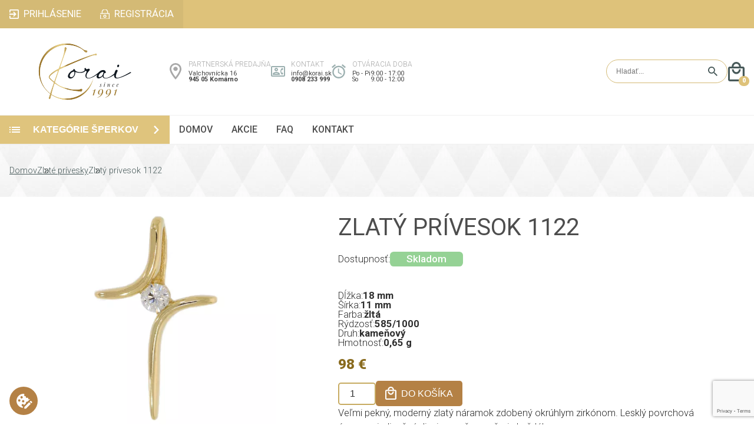

--- FILE ---
content_type: text/html; charset=UTF-8
request_url: https://www.korai.sk/3862/zlaty-privesok-1122
body_size: 29506
content:
<!DOCTYPE html>
<!--[if lt IE 7]> <html class="no-js lt-ie9 lt-ie8 lt-ie7" lang="sk"> <![endif]-->
<!--[if IE 7]> <html class="no-js lt-ie9 lt-ie8" lang="sk"> <![endif]-->
<!--[if IE 8]> <html class="no-js lt-ie9" lang="sk"> <![endif]-->
<!--[if gt IE 8]><!--> <html class="no-js" lang="sk"> <!--<![endif]-->
    <head>
                    <!-- Global site tag (gtag.js) - Google Analytics -->
            <script type="text/javascript" async src="https://www.googletagmanager.com/gtag/js?id=G-QDZ6H7RF34" data-cookiecategory="analytics"></script>
            <script type="text/javascript" data-cookiecategory="analytics">
            window.dataLayer = window.dataLayer || [];
            function gtag(){dataLayer.push(arguments);}

            gtag('js', new Date());

            gtag('consent', 'default', {"ad_storage":"denied","ad_user_data":"denied","ad_personalization":"denied","analytics_storage":"denied"});

            gtag('config', 'G-QDZ6H7RF34', { 'debug_mode': false });
            gtag('config', 'AW-854181506');

            gtag('consent', 'update', {"ad_storage":"denied","ad_user_data":"denied","ad_personalization":"denied","analytics_storage":"denied"});
            </script>
                    <meta charset="utf-8">
        <!--[if IE]><meta http-equiv="X-UA-Compatible" content="IE=edge,chrome=1"><![endif]-->
        <title>Zlatý prívesok 1122 | Korai.sk</title>
        <meta name="keywords" content="Zlatý prívesok, zlatý prívesok v tvare kríža, kríž, kríž z bieleho zlata, krížik, zlatý krížik, krížik z bieleho zlata, výrazný zlatý kríž, jemný zlatý kríž, jemný zlatý krížik, zlatý krížik pre dieťa, zlatý krížik na krstiny, zlatý kríž pre muža, zlatý k">
        <meta name="description" content="Krásny zlatý prívesok v tvare moderného kríža zdobený zirkónom. ">
        <meta name="viewport" content="minimum-scale=1.0, maximum-scale=5.0, initial-scale=1.0, user-scalable=yes, shrink-to-fit=no, width=device-width">
        <meta name="apple-mobile-web-app-capable" content="yes">
                        <meta name="robots" content="index, follow">
                        <link rel="alternate" hreflang="x-default" href="https://www.korai.sk/3862/zlaty-privesok-1122">
        <link rel="canonical" href="https://www.korai.sk/3862/zlaty-privesok-1122">
        <link rel="schema.dcterms" href="http://purl.org/dc/terms/">
        <meta name="author" content="KORAI">
        <meta name="generator" content="KORAI">

        <meta name="google-site-verification" content="j_6-IpGRT_JESalKyRh79MVAlkio1Gqp8RZrGZhtHVU">
        <meta name="google-site-verification" content="n78kXMHIixaN71QwoBrgJnDmsJHCSnPhgF5RwGcOqv4">
        <meta name="seobility" content="a474feb5d19930dc4841c5613b07526e">

        <link rel="apple-touch-icon" sizes="180x180" href="https://www.korai.sk/themes/main-opt/favicon/apple-touch-icon.png?v174">
        <link rel="icon" type="image/png" sizes="32x32" href="https://www.korai.sk/themes/main-opt/favicon/favicon-32x32.png?v174">
        <link rel="icon" type="image/png" sizes="16x16" href="https://www.korai.sk/themes/main-opt/favicon/favicon-16x16.png?v174">
        <link rel="manifest" href="https://www.korai.sk/themes/main-opt/favicon/site.webmanifest?v174">
        <link rel="mask-icon" href="https://www.korai.sk/themes/main-opt/favicon/safari-pinned-tab.svg?v174" color="#5bbad5">
        <link rel="shortcut icon" href="https://www.korai.sk/themes/main-opt/favicon/favicon.ico?v174">
        <meta name="msapplication-TileColor" content="#ffc40d">
        <meta name="msapplication-config" content="https://www.korai.sk/themes/main-opt/favicon/browserconfig.xml?v174">
        <meta name="theme-color" content="#ffffff">

        <link rel="preconnect" href="https://common.fatcamel.sk">
        <link rel="preconnect" href="https://fonts.googleapis.com">
        <link rel="preconnect" href="https://fonts.gstatic.com" crossorigin>
        <link rel="preconnect" href="https://www.googletagmanager.com">

        <meta property="og:url" content="https://www.korai.sk/3862/zlaty-privesok-1122">
        <meta property="og:type" content="website">
        <meta property="og:title" content="Zlatý prívesok 1122">
        <meta property="og:locale" content="sk_SK">
        <meta name="DC.coverage" content="slovak">
                <meta name="DC.format" content="text/html">
        <meta name="DC.identifier" content="https://www.korai.sk/3862/zlaty-privesok-1122">
        <meta name="DC.publisher" content="KORAI">
        <meta name="DC.title" content="Zlatý prívesok 1122">
        <meta name="DC.type" content="Text">
        <meta name="twitter:title" content="Zlatý prívesok 1122">
        <meta name="twitter:card" content="summary">
        <meta property="og:site_name" content="KORAI">
        <meta property="twitter:site" content="KORAI">
        <meta property="twitter:creator" content="KORAI">
        <meta property="twitter:domain" content="https://www.korai.sk/">

        <style>
            :root{--error:#df0024;--error-background:#ffd8de;--success:#5aa102;--success-background:#defdb7;--base-transition:all 300ms ease;--base-font-size:calc(1rem + ((100vw - 320px) / (1920 - 320)));--base-font-color:#2e2e2e;--main-color:#dec27a;--main-color-hover:#c7b06e;--alt-main-color:#d4ba75;--input-border-color:var(--alt-main-color);--input-background-color:#fff;--button-background-color:#dfc47d;--button-background-color-hover:#cfb265;--leftside-width:clamp(18rem, 22vw, 21.5rem);--category-transition:all 750ms ease;--alt-font-color:#475959;--light-gray:#a8a8a8;--price-color:#896B1E;--button-border-radius:.3rem;--menu-font-color:#4d4d4d;--light-gray-border:#f0f0f0;--alt-font-color-2:#4c4c4c;--icon-image:url(https://www.korai.sk/themes/main-opt/images/logo.svg)}*{outline-width:0;outline:none;box-sizing:border-box;margin:0;padding:0}html{-moz-text-size-adjust:none;-webkit-text-size-adjust:none;text-size-adjust:none;overflow-x:hidden}html,button,input,select,textarea{color:var(--base-font-color)}body{font-family:'Roboto',sans-serif;background:#fff;font-size:var(--base-font-size);line-height:1;color:var(--base-font-color);display:flex;flex-direction:column;scroll-behavior:smooth;scroll-snap-type:y proximity;overflow:hidden;position:relative}body>header,body>section,body>article,body>div{scroll-snap-align:start}html.noscroll,body.noscroll{overflow-y:hidden}::-moz-selection{background:#b3d4fc;text-shadow:none}::selection{background:#b3d4fc;text-shadow:none}hr{display:block;height:1px;border:0;border-top:1px solid #ccc;margin:1em 0;padding:0}img{vertical-align:middle}fieldset{border:0;margin:0;padding:0}textarea{resize:vertical}picture.lazy{overflow:hidden;display:block}source[data-srcset],img[data-srcset],img[data-src]{min-width:1px;display:block;min-height:auto}.lazy source[data-srcset],.lazy img[data-srcset],.lazy img[data-src],img.lazy[data-srcset],img.lazy[data-src]{min-width:1px;min-height:1px;display:block}picture img,img{transition:var(--base-transition)}picture.lazy img,img.lazy{filter:blur(1em)}input[type=text],input[type=password],input[type=email],input[type=date],input[type=time],input[type=tel],input[type=number],select,textarea{background:var(--input-background-color);color:var(--base-font-color);border:solid var(--input-border-color) 1px;padding:1rem;font-size:1rem;transition:var(--base-transition);border-radius:var(--button-border-radius)}input[type=text]:focus,input[type=password]:focus,input[type=email]:focus,input[type=date]:focus,input[type=time]:focus,input[type=tel]:focus,input[type=number]:focus,select:focus,textarea:focus{background:var(--input-background-color);color:var(--base-font-color)}input[type=submit],button,.button{border:solid var(--input-border-color) 1px;background:var(--button-background-color);color:#fff;padding:1rem 1.5rem;text-transform:uppercase;transition:var(--base-transition);cursor:pointer;font-size:1rem;font-weight:600;border-radius:var(--button-border-radius)}input[type=submit]:hover,button:hover,.button:hover{background:var(--button-background-color-hover)}a.button{text-decoration:none;display:inline-block}input[type=radio],input[type=checkbox]{position:relative;-webkit-appearance:none;-moz-appearance:none;width:.75rem;height:.75rem;padding:0;z-index:1}input[type=radio]::before,input[type=checkbox]::before{content:'';position:absolute;top:-.25rem;left:-.25rem;right:-.25rem;bottom:-.25rem;background:var(--input-background-color);border:solid var(--input-border-color) 1px;border-radius:99vw;z-index:2;padding:.5rem}input[type=radio]::after,input[type=checkbox]::after{content:'';position:absolute;top:0;left:0;right:0;bottom:0;background:var(--input-border-color);border-radius:99vw;z-index:3;opacity:0;transition:var(--base-transition)}input[type=radio]:checked::after,input[type=checkbox]:checked::after{opacity:1;border-radius:99vw}.error{background:var(--error-background);color:var(--error);border:solid var(--error) 1px}.success{background:var(--success-background);color:var(--success);border:solid var(--success) 1px}.error-label{border-radius:var(--button-border-radius);padding:.35rem;font-size:.9rem}.message-tooltip{width:100%;padding:1rem 1.5rem;margin:0 0 1rem 0;border-radius:var(--button-border-radius)}.message-tooltip.error,.message-tooltip.error a{color:var(--error)}.message-tooltip.success,.message-tooltip.success a{color:var(--success)}.message-tooltip a:hover{text-decoration:none}.message-tooltip.header_message{margin:1rem;width:calc(100% - 2rem);text-align:center}.modal-overlay{position:fixed;top:0;bottom:0;left:0;right:0;opacity:0;background:rgba(0,0,0,.5);display:flex;align-items:flex-start;justify-content:center;transition:var(--base-transition);z-index:9999}.modal-overlay.active{opacity:1}.chromeframe{margin:.2rem 0;background:#ccc;color:#000;padding:.2rem 0}.container{width:100%;max-width:1450px;padding:0;margin:0 auto}.header{display:flex;flex-direction:column}.header .top-line-wrapper{background:var(--main-color)}.header .top-line{display:flex;align-items:center;justify-content:space-between}.header .top-line ul{list-style:none;display:flex}.header .top-line ul.user-menu{background:var(--alt-main-color)}.header .top-line ul li a{display:flex;padding:1rem;color:#fff;text-decoration:none;font-weight:400;text-transform:uppercase;transition:var(--base-transition);justify-content:center}.header .top-line ul li a:hover{background:var(--main-color-hover)}.header .top-line ul li a span{display:inline-block}.header .top-line .user-menu li a.login span{background:url([data-uri]) no-repeat left center;background-size:1rem;padding:0 0 0 1.5rem}.header .middle-line .hamburger-menu .hamburger-menu-wrapper ul li a.login span{background:url([data-uri]) no-repeat left center;background-size:.75rem;padding:0 0 0 1.25rem}.header .top-line .user-menu li a.login:hover span{background:url([data-uri]) no-repeat left center;background-size:1rem}.header .top-line .user-menu li a.registration span{background:url(https://www.korai.sk/themes/main-opt/images/registration.svg) no-repeat left center;background-size:1rem;padding:0 0 0 1.5rem}.header .middle-line .hamburger-menu .hamburger-menu-wrapper ul li a.registration span{background:url(https://www.korai.sk/themes/main-opt/images/registration_gray.svg) no-repeat left center;background-size:.75rem;padding:0 0 0 1.25rem}.header .top-line .user-menu li a.registration:hover span{background:url(https://www.korai.sk/themes/main-opt/images/registration.svg) no-repeat left center;background-size:1rem}.header .top-line .user-menu li a.orders span{background:url(https://www.korai.sk/themes/main-opt/images/orders.svg) no-repeat left center;background-size:1rem;padding:0 0 0 1.5rem}.header .middle-line .hamburger-menu .hamburger-menu-wrapper ul li a.orders span{background:url(https://www.korai.sk/themes/main-opt/images/orders_gray.svg) no-repeat left center;background-size:.75rem;padding:0 0 0 1.25rem}.header .top-line .user-menu li a.orders:hover span{background:url(https://www.korai.sk/themes/main-opt/images/orders.svg) no-repeat left center;background-size:1rem}.header .top-line .user-menu li a.my-profile span{background:url([data-uri]) no-repeat left center;background-size:1rem;padding:0 0 0 1.5rem}.header .middle-line .hamburger-menu .hamburger-menu-wrapper ul li a.my-profile span{background:url([data-uri]) no-repeat left center;background-size:.75rem;padding:0 0 0 1.25rem}.header .top-line .user-menu li a.my-profile:hover span{background:url([data-uri]) no-repeat left center;background-size:1rem}.header .top-line .user-menu li a.logout span{background:url([data-uri]) no-repeat left center;background-size:1rem;padding:0 0 0 1.5rem}.header .middle-line .hamburger-menu .hamburger-menu-wrapper ul li a.logout span{background:url([data-uri]) no-repeat left center;background-size:.75rem;padding:0 0 0 1.25rem}.header .top-line .user-menu li a.logout:hover span{background:url([data-uri]) no-repeat left center;background-size:1rem}.header .middle-line{display:flex;gap:clamp(1rem, 2vw, 2rem);align-items:center;justify-content:space-between;padding:clamp(1rem, 2vw, 1.5rem) 0}.header .middle-line .logo{display:flex;width:var(--leftside-width);justify-content:center}.header .middle-line .logo img{width:clamp(10rem, 12vw, 12rem)!important;height:auto!important}.header .middle-line .info-cards{display:flex;gap:2rem}.header .middle-line .info-card{display:flex;flex-direction:column;gap:.25rem}.header .middle-line .info-card .title,.footer .middle-line .contact .address .store-title{font-size:.75rem;color:var(--light-gray);text-transform:uppercase;font-weight:300;margin:0 0 .35rem 0}.header .middle-line .info-card p{font-size:.68rem;color:#424242}.header .middle-line .info-card p a{color:#424242;text-decoration:none}.header .middle-line .info-card p a:hover{text-decoration:underline}.header .middle-line .info-card p:nth-child(3){font-weight:600}.header .middle-line .info-card .opening-hours{display:flex;gap:.5rem}.header .middle-line .info-card.position{background:url([data-uri]) no-repeat left center;background-size:1.25rem;padding-left:2rem}.header .middle-line .info-card.contact{background:url([data-uri]) no-repeat left center;background-size:1.5rem;padding-left:2.15rem}.header .middle-line .info-card.opening-hours-wrapper{background:url([data-uri]) no-repeat left center;background-size:1.5rem;padding-left:2.15rem}.header .middle-line .search-form{background:#fff;border:solid var(--input-border-color) 1px;border-radius:99vw;padding:0 .5rem 0 1rem;display:flex;align-items:stretch;gap:.5rem;margin-left:auto}.header .middle-line .search-form input[type=text]{border:0;padding:.75rem 0;font-size:.75rem}.header .middle-line .search-form input[type=submit]{background:url([data-uri]) no-repeat center;background-size:1rem;text-indent:-9999vw;width:2rem;padding:0;border:0}.header .middle-line .mobile-search{display:none;background:url([data-uri]) no-repeat center;background-size:contain;text-indent:-9999vw;width:1.8rem;height:2.1rem}.header .middle-line .hamburger-menu{display:none;margin-right:1rem;position:relative}.header .middle-line .minicart{display:flex;width:1.8rem;height:2.1rem;background:url([data-uri]) no-repeat center;background-size:contain;position:relative}.header .middle-line .minicart .total-count{position:absolute;bottom:-.5rem;right:-.5rem;background:var(--main-color);color:#fff;border-radius:99vw;font-size:.65rem;width:1.1rem;height:1.1rem;display:flex;align-items:center;justify-content:center;font-weight:800}.header .bottom-line-wrapper{border-top:solid #f0f0f0 1px;border-bottom:solid #f0f0f0 1px}.header .bottom-line{display:flex;align-items:stretch;gap:1.3rem;position:relative}.header .bottom-line .specials-link{display:none;background:#B4A745;align-items:center;padding:1rem 1.5rem;font-weight:600;text-transform:uppercase;color:#fff;text-decoration:none;order:2}.header .bottom-line .category-button{font-size:1rem;width:var(--leftside-width);min-width:var(--leftside-width);border:0;border-radius:0;text-align:left;background:var(--button-background-color) url([data-uri]) no-repeat 1rem center;background-size:1.1rem;display:flex;align-items:center;justify-content:space-between;padding:0 1rem 0 0;line-height:1}.header .bottom-line .category-button span{display:flex;padding:0 0 0 3.5rem}.header .bottom-line .category-button i{display:inline-block;width:.85rem;height:.85rem;background:url([data-uri]) no-repeat center;background-size:contain;transition:var(--base-transition);transform:rotate(90deg)}.header .bottom-line .category-button.opened i{transform:rotate(0deg)}.header .bottom-line .menu{display:flex;align-items:center;flex:1}.header .bottom-line .menu ul{list-style:none;display:flex}.header .bottom-line .menu ul li{transform-origin:0 0}.header .bottom-line .menu ul li.hidden{transform:scaleX(0)}.header .bottom-line .menu ul a{color:var(--menu-font-color);text-transform:uppercase;font-weight:500;text-decoration:none;display:flex;padding:1rem;font-size:1rem;position:relative}.header .bottom-line .menu ul a::before{position:absolute;content:'';width:100%;height:0;left:0;top:0;background:var(--main-color);transition:var(--base-transition)}.header .bottom-line .menu ul a:hover::before{height:3px;top:-3px}.header .bottom-line .hamburger-menu{display:flex;align-items:center;position:absolute;top:0;right:0;bottom:0}.header .bottom-line .hamburger-menu .hamburger-menu-wrapper,.header .middle-line .hamburger-menu .hamburger-menu-wrapper{display:grid;grid-template-rows:0fr;transition:var(--base-transition);overflow-y:hidden;position:absolute;top:100%;right:0;z-index:6;box-shadow:0 0 0 0 rgba(0,0,0,0);border:solid rgba(240,240,240,0) 1px;width:max-content}.header .middle-line .hamburger-menu .hamburger-menu-wrapper{margin:1rem 0 0 0}.page-menu-toggle:checked~.header .bottom-line .hamburger-menu .hamburger-menu-wrapper,.header-menu-toggle:checked~.header .middle-line .hamburger-menu .hamburger-menu-wrapper{grid-template-rows:1fr;border:solid rgba(240,240,240,1) 1px;box-shadow:.5rem .5rem 1rem 0 rgba(0,0,0,.25)}.header .bottom-line .hamburger-menu .hamburger-menu-wrapper ul,.header .middle-line .hamburger-menu .hamburger-menu-wrapper ul{list-style-type:none;display:flex;flex-direction:column;overflow:hidden;background:#fff}.header .bottom-line .hamburger-menu .hamburger-menu-wrapper ul li,.header .middle-line .hamburger-menu .hamburger-menu-wrapper ul li{margin:0 .5rem;border-bottom:solid rgba(240,240,240,1) 1px}.header .bottom-line .hamburger-menu .hamburger-menu-wrapper ul li:nth-last-child(1),.header .middle-line .hamburger-menu .hamburger-menu-wrapper ul li:nth-last-child(1){border:0}.header .bottom-line .hamburger-menu .hamburger-menu-wrapper ul li a,.header .middle-line .hamburger-menu .hamburger-menu-wrapper ul li a{display:flex;padding:1rem;color:var(--menu-font-color);text-decoration:none;text-transform:uppercase;font-weight:500;transition:var(--base-transition);position:relative}.header .bottom-line .hamburger-menu .hamburger-menu-wrapper ul li a::before,.header .bottom-line .hamburger-menu .hamburger-menu-wrapper ul li a::after,.header .middle-line .hamburger-menu .hamburger-menu-wrapper ul li a::before,.header .middle-line .hamburger-menu .hamburger-menu-wrapper ul li a::after{background:#fff;content:'';position:absolute;top:0;bottom:0;width:.5rem;transition:var(--base-transition)}.header .bottom-line .hamburger-menu .hamburger-menu-wrapper ul li a::before,.header .middle-line .hamburger-menu .hamburger-menu-wrapper ul li a::before{left:-.5rem}.header .bottom-line .hamburger-menu .hamburger-menu-wrapper ul li a::after,.header .middle-line .hamburger-menu .hamburger-menu-wrapper ul li a::after{right:-.5rem}.header .bottom-line .hamburger-menu .hamburger-menu-wrapper ul li a:hover,.header .middle-line .hamburger-menu .hamburger-menu-wrapper ul li a:hover{background:var(--main-color)}.header .bottom-line .hamburger-menu .hamburger-menu-wrapper ul li a:hover::before,.header .bottom-line .hamburger-menu .hamburger-menu-wrapper ul li a:hover::after,.header .middle-line .hamburger-menu .hamburger-menu-wrapper ul li a:hover::before,.header .middle-line .hamburger-menu .hamburger-menu-wrapper ul li a:hover::after{background:var(--main-color)}.footer{display:flex;flex-direction:column}.footer .newsletter-wrapper{background:var(--main-color)}.footer .newsletter{display:grid;grid-template-columns:2fr 3fr;grid-template-rows:auto;padding:clamp(1.5rem, 4vw, 3.5rem) 0;align-items:center;column-gap:2rem}.footer .newsletter .title{grid-column:1 / 2;grid-row:2 / 3;color:#fff;font-family:'Cormorant Garamond',serif;font-size:3.7rem;text-transform:uppercase;font-weight:600}.footer .newsletter .description{grid-column:1 / 2;grid-row:3 / 4;color:#485a5a;font-weight:400;font-size:1.1rem}.footer .newsletter .newsletter-form{grid-column:2 / 3;grid-row:2 / 4;display:grid;grid-template-columns:2fr 2fr 1fr;grid-template-rows:repeat(2,auto);column-gap:1rem;row-gap:1rem}.footer .newsletter .newsletter-form input[type=submit]{background:#2e2e2e;color:#fff;font-weight:500;border:0;transition:var(--base-transition)}.footer .newsletter .newsletter-form input[type=submit]:hover{background:#000}.footer .newsletter .newsletter-form .privacy{display:flex;grid-column:1 / 4;grid-row:2 / 3;gap:1rem;align-items:center;padding:0 0 0 .25rem}.footer .newsletter .newsletter-form .privacy a{color:#fff}.footer .newsletter .newsletter-form .privacy a:hover{text-decoration:none}.footer .newsletter .newsletter-message{grid-column:1 / 3;grid-row:1 / 2}.footer .ratings-wrapper,.footer .middle-line-wrapper{border-bottom:solid #f0f0f0 1px;padding:2rem 0}.footer .ratings{display:flex;flex-direction:column;gap:2rem}.footer .ratings .header{display:grid;grid-template-columns:auto;grid-template-rows:auto;margin:0 auto;align-items:center;column-gap:1rem;position:relative}.footer .ratings .header::after{content:'';position:absolute;left:1rem;right:1rem;height:1px;bottom:-1rem;background:var(--alt-font-color)}.footer .ratings .header .icon{grid-column:1 / 2;grid-row:1 / 3;background:url([data-uri]) no-repeat center;background-size:contain;width:4rem;height:3.7rem}.footer .ratings .header .line{display:none}.footer .ratings .header .title{grid-column:2 / 3;grid-row:1 / 2;font-family:'Cormorant Garamond',serif;font-size:2.3rem;font-weight:600;color:#2e2e2e;text-transform:uppercase;justify-self:center}.footer .ratings .header .description{grid-column:2 / 3;grid-row:2 / 3;color:var(--alt-font-color);font-weight:300;font-size:1.1rem;white-space:pre-wrap;justify-self:center}.footer .ratings .rating-list{display:grid;grid-template-columns:repeat(4,1fr);grid-template-rows:auto;gap:1.5rem;margin:2rem 0 0 0}.footer .ratings .rating-list .item{overflow:hidden;position:relative}.footer .ratings .rating-list .item img{width:100%!important;height:100%!important;object-fit:cover;z-index:1}.footer .ratings .rating-list .item .content{position:absolute;display:flex;flex-direction:column;align-items:center;justify-content:center;background:rgba(0,0,0,.4);z-index:2;top:0;right:0;left:0;bottom:0;color:#fff;padding:2rem;gap:.5rem}.footer .ratings .rating-list .item .content p{font-weight:300;text-align:center!important}.footer .ratings .rating-list .item .content .text{max-height:10rem;overflow:hidden;display:-webkit-box;-webkit-line-clamp:4;-webkit-box-orient:vertical;line-height:1.5}.footer .ratings .rating-list .item .content .name{font-size:.9rem;font-weight:600}.footer .middle-line{display:grid;grid-template-columns:3fr 3fr 5fr 2fr;grid-template-rows:auto;column-gap:clamp(2rem, 4vw, 3.5rem);padding:0 2rem}.footer .middle-line .logo-and-text{display:flex;flex-direction:column;gap:2rem;color:#4b5c60;padding:0 clamp(1rem, 3vw, 3rem) 0 0}.footer .middle-line .logo-and-text img{max-width:100%;height:auto!important}.footer .middle-line .logo-and-text p{line-height:1.2}.footer .middle-line .menu,.footer .middle-line .contact{display:flex;flex-direction:column;gap:2rem}.footer .middle-line .title{font-family:'Cormorant Garamond',serif;font-size:1.7rem;font-weight:600;text-transform:uppercase}.footer .middle-line .menu ul{list-style:none;display:flex;flex-direction:column;gap:1.25rem}.footer .middle-line .menu ul a{color:#000;text-decoration:none}.footer .middle-line .menu ul a:hover{text-decoration:underline}.footer .middle-line .contact{gap:1rem}.footer .middle-line .contact .title{margin:0 0 1rem 0}.footer .middle-line .contact p a{color:#424242;text-decoration:none}.footer .middle-line .contact p a:hover{text-decoration:underline}.footer .middle-line .contact .address,.footer .middle-line .contact .email-and-phone{display:flex;flex-direction:column;gap:.25rem}.footer .middle-line .contact .email-and-phone{gap:1rem}.footer .middle-line .contact .address p{font-size:.9rem}.footer .middle-line .contact .address p:nth-child(3){font-weight:500}.footer .middle-line .contact .email-and-phone p:nth-child(1){font-size:1.2rem}.footer .middle-line .contact .email-and-phone p:nth-child(2){font-size:1.3rem;font-weight:500}.footer .middle-line .contact .social-media{display:flex;gap:2rem}.footer .middle-line .contact .social-media a{display:inline-block;text-indent:-9999vw;width:2rem;height:2rem}.footer .middle-line .contact .social-media a.instagram{background:url([data-uri]) no-repeat center;background-size:contain}.footer .middle-line .contact .social-media a.facebook{background:url([data-uri]) no-repeat center;background-size:contain}.footer .bottom-line{display:flex;gap:2rem;justify-content:space-between;align-items:center;padding:1rem 0}.footer .bottom-line .partners{display:flex;gap:1rem;justify-content:flex-start;align-items:center}.footer .bottom-line .partners img{height:2rem!important;width:auto!important}.footer .bottom-line .partners img:nth-child(3){height:2.5rem!important}.footer .bottom-line .partners img:nth-child(4){height:.7rem!important}.footer .bottom-line .user-menu{list-style:none;display:flex;align-items:center;gap:1.5rem}.footer .bottom-line .user-menu li{position:relative}.footer .bottom-line .user-menu li::after{content:'';position:absolute;top:0;bottom:0;width:1px;right:-.75rem;background:#000}.footer .bottom-line .user-menu li:nth-last-child(1)::after{display:none}.footer .bottom-line .user-menu li a{color:#000}.footer .bottom-line .user-menu li a:hover{text-decoration:none}.content-wrapper{display:flex;gap:1.2rem;justify-content:stretch;padding:0 0 2rem 0}main.content{flex-grow:1;max-width:calc(100% - var(--leftside-width) - 1.2rem)}.leftside{display:flex;flex-direction:column;width:var(--leftside-width);gap:1.5rem}.leftside .categories{overflow-y:hidden;transition:var(--category-transition);display:grid;grid-template-rows:1fr}.leftside .categories.closed{grid-template-rows:0fr}.leftside .categories ul{list-style-type:none;display:flex;flex-direction:column;overflow:hidden}.leftside .categories ul li{border-bottom:solid 1px #f0f0f0}.leftside .categories ul li a{display:flex;align-items:center;gap:.75rem;padding:.95rem 0;color:var(--alt-font-color-2);text-decoration:none;text-transform:uppercase;font-weight:600}.leftside .categories>ul{padding:0 1.3rem;border:1px solid #f0f0f0;border-top:0}.leftside .categories ul li.hasChild>.child-wrapper{transition:var(--category-transition);display:grid;grid-template-rows:0fr}.leftside .categories ul li.hasChild.opened.animate>.child-wrapper{grid-template-rows:1fr}.leftside .categories ul li.hasChild ul{margin-left:.5rem}.leftside .categories ul li.hasChild li a{margin-left:2rem}.leftside .categories ul li.hasChild li:nth-last-child(1),.leftside .categories>ul>li:nth-last-child(1){border:0}.leftside .categories ul li.hasChild li:nth-child(1) a{padding-top:.25rem}.leftside .categories ul li a img{margin-left:.15rem;width:1.2rem;height:auto!important}.leftside .categories ul li.hasChild a .arrow{display:inline-block;width:.85rem;height:.85rem;background:url([data-uri]) no-repeat center;background-size:contain;margin-left:auto;transition:var(--base-transition)}.leftside .categories ul li.hasChild.opened.animate>a .arrow{transform:rotate(90deg)}.leftside .offers,.eshop .offers-placeholder.offers{display:flex;flex-direction:column;margin:0 1.3rem;list-style:none;align-items:stretch}.leftside .offers .offer,.eshop .offers-placeholder.offers .offer,.eshop.detail .product-block .offers .offer{display:grid;grid-template-columns:clamp(2rem, 3vw, 2.25rem) 1fr;grid-template-rows:repeat(2,auto);border-bottom:solid 1px #f0f0f0;padding:1rem;column-gap:clamp(1.5rem, 3vw, 2.25rem);align-items:center}.leftside .offers .offer:nth-child(1),.eshop .offers-placeholder.offers .offer:nth-child(1){border-top:solid 1px #f0f0f0}.leftside .offers .offer img,.eshop .offers-placeholder.offers .offer img,.eshop.detail .product-block .offers .offer img{grid-column:1 / 2;grid-row:1 / 3;width:100%!important;height:2.8rem!important;object-fit:contain}.leftside .offers .offer .title,.eshop .offers-placeholder.offers .title,.eshop.detail .product-block .offers .offer .title{grid-column:2 / 3;grid-row:1 / 2;color:var(--main-color);text-transform:uppercase;font-weight:600;font-size:.87rem}.leftside .offers .offer .description,.eshop .offers-placeholder.offers .offer .description,.eshop.detail .product-block .offers .offer .description{grid-column:2 / 3;grid-row:2 / 3;color:var(--alt-font-color-2);font-size:.75rem}.leftside .offers .offer.packaging .title,.eshop .offers-placeholder.offers .offer.packaging .title,.eshop.detail .product-block .offers .offer.packaging .title{text-transform:none}.leftside .offers .offer.packaging .description,.eshop .offers-placeholder.offers .offer.packaging .description,.eshop.detail .product-block .offers .offer.packaging .description{text-transform:uppercase;font-size:1rem;color:var(--main-color);font-weight:600}.leftside .specials,.eshop .specials-placeholder.specials{display:flex;flex-direction:column;margin:0 1.3rem}.leftside .specials .header,.eshop .specials-placeholder.specials .header{display:flex;flex-direction:column;gap:1rem}.leftside .specials .header .line,.eshop .specials-placeholder.specials .header .line{display:none}.leftside .specials .header .title,.eshop .specials-placeholder.specials .header .title{color:var(--alt-font-color);text-transform:uppercase;font-size:1.06rem;font-weight:600;border-bottom:solid var(--alt-font-color) 2px;padding:0 0 .35rem 0}.leftside .specials .products,.eshop .specials-placeholder.specials .products{list-style:none;display:flex;flex-direction:column}.leftside .specials .products .product,.eshop .specials-placeholder.specials .products .product{border-bottom:solid 1px #f0f0f0;padding:1rem 0}.leftside .specials .products .product a,.eshop .specials-placeholder.specials .products .product a{display:grid;grid-template-columns:1fr 4fr;grid-template-rows:repeat(2,auto);column-gap:clamp(1rem, 1.5vw, 1.25rem);row-gap:.5rem;align-items:center;text-decoration:none}.leftside .specials .products .product a .image,.eshop .specials-placeholder.specials .products .product a .image{grid-column:1 / 2;grid-row:1 / 3}.leftside .specials .products .product a .image img,.eshop .specials-placeholder.specials .products .product a .image img{width:100%!important;height:100%!important;object-fit:cover;transition:var(--base-transition)}.leftside .specials .products .product a:hover .image img,.eshop .specials-placeholder.specials .products .product a:hover .image img{transform:scale(1.2) rotate(1deg)}.leftside .specials .products .product a .title,.eshop .specials-placeholder.specials .products .product a .title{color:var(--alt-font-color);font-weight:600}.leftside .specials .products .product a .prices,.eshop .specials-placeholder.specials .products .product a .prices{display:flex;flex-direction:column;gap:.25rem;color:var(--price-color)}.leftside .specials .products .product a .prices small,.eshop .specials-placeholder.specials .products .product a .prices small{color:var(--light-gray);text-decoration:line-through;font-size:.9rem}.leftside .specials .products .product a .prices strong,.eshop .specials-placeholder.specials .products .product a .prices strong{font-weight:800}.leftside .banners{display:flex;flex-direction:column;gap:1.3rem;padding:0 1.3rem}.leftside .banners .banner img{width:100%!important;object-fit:cover}.hamburger-menu-icon{display:flex;flex-direction:column;gap:.5rem;cursor:pointer;width:2.5rem;height:2.5rem;position:relative;transition:var(--base-transition)}.hamburger-menu-icon i{display:block;height:.25rem;width:2.5rem;background:var(--menu-font-color);position:absolute;left:0;top:calc(50% - (.25rem / 2));transition:var(--base-transition)}.hamburger-menu-icon i.one{top:calc(50% - (.25rem / 2) - .75rem)}.hamburger-menu-icon i.three{top:calc(50% - (.25rem / 2) + .75rem)}.page-menu-toggle:checked~.header .bottom-line .hamburger-menu-icon i.one,.page-menu-toggle:checked~.header .bottom-line .hamburger-menu-icon i.two,.header-menu-toggle:checked~.header .middle-line .hamburger-menu-icon i.one,.header-menu-toggle:checked~.header .middle-line .hamburger-menu-icon i.two{transform:rotate(-45deg);top:50%}.page-menu-toggle:checked~.header .bottom-line .hamburger-menu-icon i.three,.header-menu-toggle:checked~.header .middle-line .hamburger-menu-icon i.three{transform:rotate(45deg);top:50%}.page-menu-toggle:checked~.header .bottom-line .hamburger-menu-icon i.two,.header-menu-toggle:checked~.header .middle-line .hamburger-menu-icon i.two{opacity:0}.header .bottom-line .hamburger-menu-icon.hidden{transform:scale(0)}.breadcrumb{list-style:none;display:flex;flex-wrap:wrap;gap:1.75rem;color:var(--alt-font-color);font-weight:300;font-size:1.1rem;white-space:pre-wrap}.breadcrumb li{position:relative}.breadcrumb li::after{content:'';position:absolute;top:0;right:-1.35rem;width:.75rem;bottom:0;background:url(https://www.korai.sk/themes/main-opt/images/chevron-right.svg) no-repeat center;background-size:.75rem}.breadcrumb li:nth-last-child(1)::after{display:none}.breadcrumb li a{color:var(--alt-font-color);display:inline-block}.breadcrumb li span{display:inline-block}.breadcrumb li a:hover{text-decoration:none}.eshop.category .description a,.eshop.checkout .step-3-checkbox a,.eshop.checkout .finish-content a,.show-order .step-3-checkbox a,.pages .description a,.eshop.detail .product-block .description a,.blog .description a{color:var(--main-color);font-weight:700;transition:var(--base-transition)}.eshop.category .description a:hover,.eshop.checkout .step-3-checkbox a:hover,.eshop.checkout .finish-content a:hover,.show-order .step-3-checkbox a:hover,.pages .description a:hover,.eshop.detail .product-block .description a:hover,.blog .description a:hover{color:var(--main-color-hover)}.eshop.category .description p,.eshop.checkout .finish-content p,.pages .description p,.eshop.detail .product-block .description p,.blog .description p{margin:0 0 1.5rem 0;line-height:1.5}.eshop.category .description p:nth-last-child(1),.eshop.checkout .finish-content p:nth-last-child(1),.pages .description p:nth-last-child(1),.eshop.detail .product-block .description p:nth-last-child(1),.blog .description p:nth-last-child(1){margin-bottom:0}.eshop.category .description ul,.eshop.checkout .finish-content ul,.pages .description ul,.eshop.detail .product-block .description ul,.blog .description ul,.eshop.category .description ol,.eshop.checkout .finish-content ol,.pages .description ol,.eshop.detail .product-block .description ol,.blog .description ol{margin:0 0 1.5rem 2rem}.eshop.category .description img,.eshop.checkout .finish-content img,.pages .description img,.eshop.detail .product-block .description img,.blog .description img{max-width:100%!important;height:100%!important;object-fit:cover;padding:0;margin:1rem}.eshop.category .description img.image-left,.eshop.category .description img.image-right,.eshop.checkout .finish-content img.image-left,.eshop.checkout .finish-content img.image-right,.pages .description img.image-left,.pages .description img.image-right,.eshop.detail .product-block .description img.image-left,.eshop.detail .product-block .description img.image-right,.blog .description img.image-left,.blog .description img.image-right{max-width:50%!important;height:100%!important;padding:0 1.5rem 1rem 0;margin:0}.eshop.category .description img.image-left,.eshop.checkout .finish-content img.image-left,.pages .description img.image-left,.eshop.detail .product-block .description img.image-left,.blog .description img.image-left{float:left}.eshop.category .description img.image-right,.eshop.checkout .finish-content img.image-right,.pages .description img.image-right,.eshop.detail .product-block .description img.image-right,.blog .description img.image-right{padding:0 0 1rem 1.5rem;float:right}.eshop.category .description table,.eshop.checkout .finish-content table,.pages .description table,.eshop.detail .product-block .description table,.blog .description table{border-collapse:collapse}.eshop.category .description th,.eshop.checkout .finish-content th,.pages .description th,.eshop.detail .product-block .description th,.blog .description th{text-align:left;border:0;background:var(--button-background-color);padding:.6rem 1rem .5rem 1rem;color:#fff}.eshop.category .description tr th:nth-child(1),.eshop.checkout .finish-content tr th:nth-child(1),.pages .description tr th:nth-child(1),.eshop.detail .product-block .description tr th:nth-child(1),.blog .description tr th:nth-child(1){border-radius:.5rem 0 0 .5rem}.eshop.category .description tr th:nth-last-child(1),.eshop.checkout .finish-content tr th:nth-last-child(1),.pages .description tr th:nth-last-child(1),.eshop.detail .product-block .description tr th:nth-last-child(1),.blog .description tr th:nth-last-child(1){border-radius:0 .5rem .5rem 0}.eshop.category .description td,.eshop.checkout .finish-content td,.pages .description td,.eshop.detail .product-block .description td,.blog .description td{border:0;border-bottom:solid var(--light-gray) 1px;padding:.5rem 1rem}.eshop.category .description tr:nth-child(1) td,.eshop.checkout .finish-content tr:nth-child(1) td,.pages .description tr:nth-child(1) td,.eshop.detail .product-block .description tr:nth-child(1) td,.blog .description tr:nth-child(1) td{border-top:solid var(--light-gray) 1px}.collapsible{display:grid;grid-template-rows:0fr;transition:var(--base-transition)}.collapsible.open{grid-template-rows:1fr}.collapsible .collapsible-wrapper{display:flex;flex-direction:column;overflow:hidden}.pagination{display:flex;flex-wrap:wrap;gap:1rem;align-items:center;justify-content:center;margin:2rem 0 0 0}.pagination a,.pagination .current{display:flex;width:2.5rem;height:2.5rem;border:solid var(--main-color) 1px;border-radius:99vw;color:var(--main-color);text-decoration:none;align-items:center;justify-content:center;transition:var(--base-transition)}.pagination a:hover,.pagination .current{color:#fff;background:var(--main-color-hover)}.page-header{display:flex;flex-direction:column;gap:.5rem;padding:0 1rem 1.5rem 1rem;margin:0 1rem;border-bottom:solid #000 2px;align-items:center}.page-header .title{text-transform:uppercase;font-family:'Cormorant Garamond',serif;font-size:2.3rem;font-weight:600;text-align:center}@media only screen and (max-width:1450px){.container{width:calc(100% - 1rem);margin:0 1rem 0 0}.footer .newsletter,.footer .ratings,.footer .bottom-line{width:calc(100% - 2rem);margin:0 1rem}.footer .middle-line{width:100%;margin:0}.header .top-line{width:100%;margin:0;padding:0}}@media only screen and (max-width:1240px){.footer .newsletter{grid-template-columns:1fr 6fr 1fr;row-gap:1rem;padding-top:clamp(1rem, 3vw, 1.5rem);padding-bottom:clamp(2rem, 3vw, 3.5rem)}.footer .newsletter .title,.footer .newsletter .description{text-align:center;grid-column:2 / 3}.footer .newsletter .newsletter-form{grid-column:2 / 3;grid-row:4 / 5}}@media only screen and (max-width:1100px){.header .middle-line .info-card.opening-hours-wrapper{display:none}}@media only screen and (max-width:964px){.header .middle-line .info-card.contact{display:none}.footer .ratings .rating-list{grid-template-columns:repeat(3,1fr)}.footer .middle-line{grid-template-columns:1fr 1fr;row-gap:2.5rem}.footer .ratings .rating-list .item:nth-last-child(1){display:none}.footer .middle-line .logo-and-text{grid-column:1 / 2;grid-row:1 / 2;padding:0;align-items:center;text-align:center}.footer .middle-line .contact{grid-column:2 / 3;grid-row:1 / 2;align-items:center;text-align:center}.footer .middle-line .menu{align-items:center;text-align:center}}@media only screen and (max-width:880px){.header .top-line{justify-content:flex-end}.header .top-line .top-menu{display:none}.footer .newsletter .newsletter-form{grid-template-rows:repeat(3,auto);grid-template-columns:repeat(2,1fr)}.footer .newsletter .newsletter-form input[type=submit]{grid-row:2 / 3;grid-column:1 / 3}.footer .newsletter .newsletter-form .privacy{grid-row:3 / 4;grid-column:1 / 3}}@media only screen and (max-width:768px){.header .middle-line .info-card.position,.header .middle-line .search-form,.header .bottom-line .menu,.header .bottom-line .hamburger-menu,.leftside .offers,.leftside .specials,.leftside .banners,.header .middle-line .info-cards,.header .top-line ul.user-menu{display:none}.header .top-line,.header .bottom-line{margin:0;width:100%}.header .middle-line{justify-content:flex-start;gap:2rem}.header .middle-line .mobile-search,.header .middle-line .hamburger-menu{display:flex}.header .middle-line .mobile-search{margin-left:auto}.header .bottom-line{gap:1rem;background:var(--main-color)}.header .bottom-line .specials-link{display:flex}.header .bottom-line .category-button{flex:1}.content-wrapper{flex-direction:column;width:100%;justify-content:flex-start;margin:0;gap:0}.leftside{width:100%}main.content{max-width:100%}.footer .newsletter{padding-bottom:clamp(3rem, 3vw, 3.5rem)}.footer .ratings .header{grid-template-columns:1fr;grid-template-rows:repeat(4,auto);row-gap:.5rem}.footer .ratings .header .title{grid-column:1 / 2;grid-row:2 / 3;text-align:center}.footer .ratings .header .description{grid-column:1 / 2;grid-row:3 / 4;text-align:center}.footer .ratings .header .icon,.footer .ratings .header::after{display:none}.footer .ratings .header .line{height:2px;background:#474747;margin:1.25rem 0 0 0;position:relative;display:block}.footer .ratings .header .line.line-1{grid-row:1 / 2;margin:0 0 1.25rem 0}.footer .ratings .header .line::after{content:'';position:absolute;top:calc(50% - (1.8rem / 2));left:calc(50% - (4.3rem / 2));background:#fff url([data-uri]) no-repeat center;background-size:contain;width:4.3rem;height:1.8rem}.footer .bottom-line{flex-direction:column-reverse;gap:1rem;padding:2rem 0}.breadcrumb{justify-content:center;text-align:center}}@media only screen and (max-width:640px){.footer .ratings .rating-list{grid-template-columns:repeat(2,1fr)}.footer .ratings .rating-list .item:nth-last-child(1){display:block}.footer .newsletter .newsletter-form{grid-template-columns:1fr;grid-template-rows:repeat(4,auto);row-gap:1rem}.footer .newsletter .newsletter-form input[type=text]{grid-row:1 / 2;grid-column:1 / 2}.footer .newsletter .newsletter-form input[type=email]{grid-row:2 / 3;grid-column:1 / 2}.footer .newsletter .newsletter-form input[type=submit]{grid-row:3 / 4;grid-column:1 / 2}.footer .newsletter .newsletter-form .privacy{grid-row:4 / 5;grid-column:1 / 2}}@media only screen and (max-width:535px){.footer .middle-line{grid-template-columns:1fr}.footer .middle-line .contact{grid-column:1 / 2;grid-row:2 / 3}}@media only screen and (max-width:480px){.footer .newsletter,.footer .ratings .rating-list{grid-template-columns:1fr}.footer .newsletter{padding-left:1rem;padding-right:1rem}.footer .newsletter .title{font-size:3rem}.footer .newsletter .title,.footer .newsletter .description,.footer .newsletter .newsletter-form{grid-column:1 / 2}.footer .ratings .rating-list .item{margin:0 2rem}.footer .ratings .header .title{font-size:2.1rem}.footer .bottom-line .partners{flex-wrap:wrap;justify-content:center}.header .middle-line{width:calc(100% - 2rem);margin:0 1rem}.header .middle-line .mobile-search,.header .middle-line .minicart{width:2.1rem}.header .middle-line .logo{width:auto;justify-content:flex-start}.header .middle-line .logo img{width:clamp(9rem, 22vw, 12rem)!important}.header .bottom-line{gap:0}.header .bottom-line .category-button{width:auto;min-width:auto}}@media only screen and (max-width:375px){.header .middle-line .logo img{width:7.5rem!important}.header .middle-line .hamburger-menu{margin:0}.header .top-line ul.user-menu.logged-in{grid-template-columns:repeat(2,1fr);grid-template-rows:repeat(2,auto)}.header .top-line .user-menu.logged-in li:nth-child(1){grid-column:1 / 2;grid-row:1 / 2}.header .top-line .user-menu.logged-in li:nth-child(3){grid-column:2 / 3;grid-row:1 / 2}.header .top-line .user-menu.logged-in li:nth-child(2){grid-column:1 / 3;grid-row:2 / 3}.footer .ratings .rating-list .item{margin:0}.header .bottom-line .category-button span{font-size:.85rem;padding:0 0 0 2.5rem}}@media only screen and (max-width:320px){.header .middle-line .logo img{width:6rem!important}}.hide{display:none}.menu-toggle{display:none;height:0;width:0;padding:0;margin:0}:root{--product-item-border-radius:.25rem}.eshop.index,.eshop.category,.eshop.search,.eshop.pages,.eshop.cart,.eshop.login-register,.eshop.checkout,.eshop.registration,.eshop.login,.eshop.password-recovery,.eshop.new-password,.eshop.payment,.eshop.my-account,.eshop.my-orders,.eshop.show-order{padding:1.2rem 0 0 0;display:flex;flex-direction:column;gap:4rem}.eshop .banners{display:grid;gap:1.3rem}.eshop .top-banners{grid-template-columns:5fr 4fr;grid-template-rows:repeat(2,auto)}.eshop .top-banners-alt{grid-template-columns:5fr 4fr;grid-template-rows:1fr}.eshop .top-banners .banner{grid-row:2 / 3;position:relative}.eshop .top-banners .banner h1{position:absolute;z-index:-1;text-indent:-9999vw}.eshop .banners .banner img{position:relative;z-index:1;width:100%!important;object-fit:cover}.eshop .top-banners .top-1{grid-column:1 / 3;grid-row:1 / 2}.eshop .top-banners .top-2{grid-column:1 / 2}.eshop .top-banners .top-3{grid-column:2 / 3}.eshop .middle-banners{grid-template-columns:4fr 2fr;grid-template-rows:1fr}.eshop .offers-placeholder,.eshop .offers-placeholder.offers,.eshop .specials-placeholder,.eshop .specials-placeholder.specials,.eshop .banners-placeholder.top-banners-alt{display:none}.eshop .products{display:flex;flex-direction:column;gap:1.3rem}.eshop .products.new-products{margin-top:-2rem}.eshop .listing-header{display:grid;grid-template-columns:clamp(3.5rem, 4vw, 4.3rem) 1fr;grid-template-rows:repeat(2,auto);margin-right:auto;column-gap:1rem;row-gap:.5rem;padding:0 0 .5rem 0;border-bottom:solid #000 2px}.eshop .listing-header.no-icon{grid-template-columns:1fr;justify-items:center}.eshop .listing-header .line{display:none}.eshop .listing-header .title{text-transform:uppercase;font-family:'Cormorant Garamond',serif;font-size:2.3rem;font-weight:600;text-align:center}.eshop .listing-header .description{color:var(--alt-font-color);font-size:1.1rem;font-weight:300;white-space:pre-wrap}.eshop .listing-header .icon{grid-column:1 / 2;grid-row:1 / 3}.eshop .listing-header.no-icon .icon{display:none}.eshop .new-products .listing-header .icon,.eshop .related .listing-header .icon{background:url(https://www.korai.sk/themes/main-opt/images/novelty.svg) no-repeat center;background-size:contain}.eshop .bestsellers .listing-header .icon{background:url([data-uri]) no-repeat center;background-size:contain}.eshop .listing{display:grid;grid-template-columns:repeat(3,1fr);grid-template-rows:auto;column-gap:1.5rem;row-gap:2rem}.eshop .listing .product{transition:var(--base-transition);position:relative;border-radius:var(--product-item-border-radius);display:flex;flex-direction:column;justify-content:center;gap:1.2rem}.eshop .listing .product .image{padding:0 2.5rem;overflow:hidden}.eshop .listing .product .image img{width:100%!important;object-fit:contain;transition:var(--base-transition)}.eshop .listing .product:hover .image img{transform:scale(1.15)}.eshop .listing .product .product-header{position:relative;z-index:3;display:flex;flex-direction:column;justify-content:center;gap:1.25rem}.eshop .listing .product .product-header h2{text-align:center;font-size:1.3rem;font-weight:800}.eshop .listing .product .product-header h2 a{color:var(--alt-font-color);text-decoration:none}.eshop .listing .product .product-header .prices,.eshop.detail .product-block .prices{display:flex;align-items:center;justify-content:center;gap:.5rem;flex-wrap:wrap}.eshop .listing .product .product-header .prices small,.eshop.detail .product-block .prices .old-price{color:#aaacad;text-decoration:line-through;font-weight:500;font-size:.9rem}.eshop .listing .product .product-header .prices strong,.eshop.detail .product-block .prices .special-price,.eshop.detail .product-block .prices .price{color:var(--price-color);font-size:1.2rem;font-weight:800}.eshop .listing .product .product-header .prices strong span{font-size:1rem}.eshop .listing .product .content{position:absolute;top:100%;left:0;right:0;width:100%;background:#fff;box-shadow:0 0 1.3rem 0 rgba(0,0,0,0);z-index:2;transition:all 300ms ease,border-radius 300ms ease,box-shadow 300ms ease;transform-origin:0 0;transform:scaleY(0);display:flex;padding:2.3rem;flex-direction:column;gap:1rem;align-items:center}.eshop .listing .product .content *{position:relative;z-index:3;transition:opacity 300ms ease 250ms;opacity:0}.eshop .listing .product .content::before{content:'';position:absolute;top:-1.5rem;height:3rem;left:0;right:0;z-index:3;background:#fff;opacity:1}.eshop .listing .product:hover{box-shadow:0 0 1.3rem rgba(0,0,0,.25);position:relative;border-radius:var(--product-item-border-radius) var(--product-item-border-radius) 0 0}.eshop .listing .product:hover .content{transform:scaleY(1);border-radius:0 0 var(--product-item-border-radius) var(--product-item-border-radius);box-shadow:0 0 1.3rem 0 rgba(0,0,0,.25)}.eshop .listing .product:hover .content *{opacity:1}.eshop .listing .product .content .short{font-size:.8rem;line-height:1.5;text-align:center}.eshop .listing .product .content .add-to-cart{display:flex;background:#B48145 url([data-uri]) no-repeat 1.25rem center;background-size:1.5rem;color:#fff;text-decoration:none;padding:1rem 1.25rem 1rem 3.5rem;font-size:1.1rem;text-transform:uppercase;align-items:center;border-radius:var(--button-border-radius)}.eshop .listing .product .content .add-to-cart:hover{background:#89571E url([data-uri]) no-repeat 1.25rem center;background-size:1.5rem}.eshop .listing .product .percent,.eshop.detail .product-block .images .percent{width:4rem;height:4rem;display:flex;align-items:center;justify-content:center;background:var(--error);color:#fff;top:1.1rem;left:1.1rem;border-radius:99vw;position:absolute;z-index:1;font-size:1.1rem;font-weight:600;text-shadow:.125rem .125rem .125rem rgba(0,0,0,.5)}.eshop .products .next{display:flex;justify-content:center;margin:2rem 0 0 0}.eshop .products .next a{display:flex;align-items:center;border-radius:var(--button-border-radius);background:var(--alt-main-color) url([data-uri]) no-repeat 1.25rem center;background-size:1.25rem;color:#fff;text-decoration:none;padding:1rem 1.5rem 1rem 3.5rem;text-transform:uppercase}.eshop .products .next a:hover{background:var(--main-color-hover) url([data-uri]) no-repeat 1.25rem center;background-size:1.25rem}.eshop .steps{display:flex;align-items:center;justify-content:center;gap:1rem;width:100%;position:relative;flex-wrap:wrap}.eshop .steps::after{content:'';position:absolute;top:calc(50% - 1px);left:0;right:0;height:1px;background:var(--main-color);z-index:-1}.eshop .steps .step span,.eshop .steps .step a{display:inline-block;background:#fff;padding:.5rem 1rem;font-size:.9rem;border:solid var(--main-color) 1px;color:var(--price-color)}.eshop .steps .step.active span,.eshop .steps .step a{background:var(--main-color);color:#fff;font-weight:500}.eshop .steps .step a:hover{text-decoration:none}.eshop .loading{display:flex;flex-direction:column;align-items:center;gap:1rem;color:var(--light-gray);font-size:.9rem}.eshop .loading.hide{display:none}.eshop .loading .loading-spinner{display:flex;width:3rem;height:3rem;background:url(https://www.korai.sk/themes/main-opt/images/loader.svg) no-repeat center;background-size:contain}@media only screen and (max-width:1240px){.eshop .banners.top-banners .banner img{height:100%!important}}@media only screen and (max-width:1100px){.eshop .listing{grid-template-columns:repeat(2,1fr)}}@media only screen and (max-width:880px){.eshop .top-banners .top-2,.eshop .top-banners .top-3{grid-column:1 / 3}.eshop .top-banners .top-3{grid-row:3 / 4}.eshop .listing .product .image{padding:0 1rem}}@media only screen and (max-width:768px){.eshop.index{padding:0}.eshop .top-banners{grid-template-rows:1fr}.eshop .top-banners .top-2,.eshop .top-banners .top-3{display:none}.eshop .banners.top-banners-alt .banner img{height:100%!important}.eshop .banners{gap:.75rem}.eshop .offers-placeholder.offers,.eshop .specials-placeholder.specials,.eshop .banners-placeholder.top-banners-alt{display:flex}.eshop .offers-placeholder.offers{margin:0 1.3rem}.eshop.index{gap:2.5rem}.eshop .products,.eshop .specials-placeholder.specials{align-items:center}.eshop .specials-placeholder.specials{gap:1.3rem;border-bottom:solid #474747 2px;padding:0 0 1.5rem 0}.eshop .products.new-products{margin:0}.eshop .listing-header,.eshop .specials-placeholder.specials .header{margin:0 1rem;border:0;grid-template-columns:1fr;grid-template-rows:repeat(4,auto)}.eshop .specials-placeholder.specials .header{display:grid;grid-template-columns:1fr;grid-template-rows:repeat(3,auto);gap:0}.eshop .listing-header .icon{display:none}.eshop .listing-header .title{grid-row:2 / 3;text-align:center}.eshop .listing-header .description{grid-row:3 / 4;text-align:center}.eshop .specials-placeholder.specials .header .title{font-family:'Cormorant Garamond',serif;font-size:2.3rem;font-weight:600;text-align:center;border:0;padding:0 2rem}.eshop .listing-header .line,.eshop .specials-placeholder.specials .header .line{height:2px;background:#474747;margin:1.25rem 0 0 0;position:relative;display:block}.eshop .listing-header .line.line-1,.eshop .specials-placeholder.specials .header .line.line-1{grid-row:1 / 2;margin:0 0 1.25rem 0}.eshop .new-products .listing-header .line::after,.eshop .bestsellers .listing-header .line::after,.eshop .specials-placeholder.specials .header .line::after,.eshop .listing-header .line::after,.eshop .related .listing-header .line::after{content:'';position:absolute;top:calc(50% - (1.8rem / 2));left:calc(50% - (4.3rem / 2));width:4.3rem;height:1.8rem}.eshop .new-products .listing-header .line::after,.eshop .bestsellers .listing-header .line::after,.eshop .specials-placeholder.specials .header .line::after,.eshop .related .listing-header .line::after{background:#fff url(https://www.korai.sk/themes/main-opt/images/novelty.svg) no-repeat center;background-size:contain}.eshop .bestsellers .listing-header .line::after,.eshop .specials-placeholder.specials .header .line::after{background:#fff url([data-uri]) no-repeat center;background-size:contain}.eshop .specials-placeholder.specials .products{align-items:center}.eshop .specials-placeholder.specials .products .product{width:clamp(19rem, 60vw, 60%)}.eshop .specials-placeholder.specials .products .product:nth-last-child(1){border:0}.eshop .offers-placeholder.offers .offer{grid-template-columns:25vw clamp(2.5rem, 4vw, 3.25rem) 1fr 25vw}.eshop .offers-placeholder.offers .offer img{grid-column:2 / 3}.eshop .offers-placeholder.offers .offer .title,.eshop .offers-placeholder.offers .offer .description{grid-column:3 / 4}.eshop .listing{grid-template-columns:repeat(2,1fr);padding:0 1rem;column-gap:1.3rem;row-gap:1.3rem}.eshop .listing .product .content{position:relative;opacity:1;transform:scaleY(1);top:0;padding:0;z-index:0;background:none}.eshop .listing .product:hover,.eshop .listing .product:hover .content{box-shadow:none;border-radius:0}.eshop .listing .product .content::before{display:none}.eshop .listing .product .content *{opacity:1}.eshop .listing .product .content .short{padding:0 2.3rem}}@media only screen and (max-width:640px){.eshop .offers-placeholder.offers .offer{grid-template-columns:15vw clamp(2.5rem, 4vw, 3.25rem) 1fr 15vw}.eshop .listing{grid-template-columns:repeat(2,1fr)}.eshop .listing .product .content .short{display:none}}@media only screen and (max-width:535px){.eshop .top-banners-alt,.eshop .middle-banners{grid-template-columns:1fr;grid-template-rows:repeat(2,auto)}.eshop .banners-placeholder.top-banners-alt{flex-direction:column}}@media only screen and (max-width:480px){.eshop .offers-placeholder.offers .offer{grid-template-columns:clamp(2.5rem, 4vw, 3.25rem) 1fr;margin:0 2rem}.eshop .offers-placeholder.offers .offer img{grid-column:1 / 2}.eshop .offers-placeholder.offers .offer .title,.eshop .offers-placeholder.offers .offer .description{grid-column:2 / 3}.eshop .specials-placeholder.specials .products .product{width:auto;margin:0 2rem}}@media only screen and (max-width:425px){.eshop .steps::after{display:none}}@media only screen and (max-width:375px){.eshop .listing-header .title,.eshop .specials-placeholder.specials .header .title{font-size:2.1rem}.eshop .listing .product{border-bottom:solid var(--light-gray-border) 1px;padding:0 0 1.3rem 0}.eshop .listing-header .title,.eshop .specials-placeholder.specials .header .title{font-size:1.8rem}.eshop .specials-placeholder.specials .products .product,.eshop .offers-placeholder.offers .offer{margin:0}.eshop .listing .product .content .add-to-cart{background:#B48145 url([data-uri]) no-repeat .75rem center;padding:1rem 1.25rem 1rem 2.5rem;background-size:1rem;font-size:.9rem}}@media only screen and (max-width:320px){.eshop .listing{grid-template-columns:1fr}.eshop .listing .product .content .short{display:block}}@keyframes pulse-select{0%{transform:scale(.95);box-shadow:0 0 0 0 rgba(222,194,122,.7)}70%{transform:scale(1);box-shadow:0 0 0 10px rgba(222,194,122,0)}100%{transform:scale(.95);box-shadow:0 0 0 0 rgba(222,194,122,0)}}@keyframes check{from{left:47px;top:-6px}30%{top:30px;left:47px}31%{left:79px;top:-11px}to{left:129px;top:-75px}}.content-wrapper{position:relative}.leftside.detail{position:absolute;top:0;left:0;z-index:5;background:#fff}main.content.detail{max-width:100%}.detail-header{position:relative;background:url([data-uri]) repeat-x center;background-size:contain;margin:0 -100%}.detail-header .breadcrumb{height:5.6rem;align-items:center;font-size:.9rem}.detail-header .breadcrumb li::after{background-size:.5rem}.eshop.detail .product-block{display:grid;grid-template-columns:4fr 3fr 2fr;grid-auto-rows:min-content;column-gap:2rem;row-gap:1.3rem;grid-template-areas:"image title title" "image stock stars" "image description description" "image add-to-cart add-to-cart"}.eshop.detail .product-block .images{grid-area:image;grid-row:span 5;position:relative;display:flex;flex-direction:column;padding:0 clamp(2rem, 5vw, 4rem) 0 0}.eshop.detail .product-block .images img{width:100%!important;height:100%!important;object-fit:contain}.eshop.detail .product-block .images .thumbnails{display:flex;gap:1rem;flex-wrap:wrap;justify-content:center;align-items:center}.eshop.detail .product-block .images .thumbnails a{display:inline-block;width:20%}.eshop.detail .product-block .images .percent{width:6rem;height:6rem;font-size:1.5rem;left:auto;right:0}.eshop.detail .product-block .title{grid-area:title;text-transform:uppercase;font-size:2.5rem;font-family:'Roboto',serif;font-weight:400;color:var(--menu-font-color);margin:2rem 0 0 0}.eshop.detail .product-block .stock{grid-area:stock;font-weight:300;display:flex;gap:1.3rem;align-items:center}.eshop.detail .product-block .stock .stock-status{display:inline-block;color:#fff;padding:.25rem 1.75rem;background:#95d295;border-radius:.4rem;font-weight:500;font-size:1.063rem}.eshop.detail .product-block .stock .stock-status.out-of-stock{background:#d29595}.eshop.detail .product-block .stars{grid-area:stars;display:flex;gap:.25rem;align-items:center;justify-self:end}.eshop.detail .product-block .description{grid-area:description;font-weight:300;line-height:1.5;padding-right:5vw}.eshop.detail .product-block .add-to-cart-form{grid-area:add-to-cart;font-weight:300;display:flex;gap:1.3rem;flex-direction:column}.eshop.detail .product-block .parameters-list{display:flex;flex-direction:column;gap:.5rem;align-items:flex-start}.eshop.detail .product-block .parameters-list .parameter-container{display:flex;gap:.5rem;align-items:center}.eshop.detail .product-block .parameters-list .parameter-container .parameter-selected select{padding:.5rem;border-radius:99vw;font-size:.9rem;border:solid var(--main-color) 2px}.eshop.detail .product-block .parameters-list .parameter-container .parameter-selected select.error{border:solid var(--error) 2px}.eshop.detail .product-block .parameters-list .parameter-container .parameter-selected select.pulse{transform:scale(1);animation:pulse-select 2s 2}.eshop.detail .product-block .parameters-list .parameter-container .parameter-selected label.error{color:var(--error);font-size:.9rem}.eshop.detail .product-block .parameters-list .reset-parameters.button{background:var(--button-background-color);padding:.5rem 2rem;border-radius:.5rem;border:0;font-size:.9rem;color:#fff;font-weight:300;line-height:1.25}.eshop.detail .product-block .parameters-list .reset-parameters.button:hover{background:var(--button-background-color-hover)}.eshop.detail .product-block .parameters-list .reset-parameters.button.hide{display:none}.eshop.detail .product-block .prices{flex-direction:column;align-items:flex-start;margin:1rem 0}.eshop.detail .product-block .prices .price,.eshop.detail .product-block .prices .special-price{font-size:1.5rem}.eshop.detail .product-block .cart-button{display:flex;align-items:center;gap:1rem}.eshop.detail .product-block .cart-button input[type=number]{border:solid #c7ab61 2px;padding:.5rem;border-radius:.3rem;background:#fff;width:4rem;text-align:center;font-size:1rem}.eshop.detail .product-block .cart-button input[type=submit]{background:#B48145 url([data-uri]) no-repeat 1rem center;background-size:1.2rem;padding:.8rem 1rem .8rem 2.7rem;border-radius:.3rem;border:0;font-size:1rem;color:#fff;text-transform:uppercase;cursor:pointer;transition:all 300ms ease;font-weight:300}.eshop.detail .product-block .cart-button input[type=submit]:hover{background:#89571E url([data-uri]) no-repeat 1rem center;background-size:1.2rem}.eshop.detail .product-block .cart-button input[type=submit]:disabled{background:#e1e1e1 url([data-uri]) no-repeat 1rem center;background-size:1.2rem}.eshop.detail .product-block .product-info{display:flex;flex-direction:column;gap:.5rem;font-size:.9rem}.eshop.detail .product-block .product-info .info-row{display:flex;gap:.35rem;align-items:center}.eshop.detail .product-block .product-info .info-row .info-label{color:#b6b6b6}.eshop.detail .product-block .product-info .info-row a{color:#000}.eshop.detail .product-block .product-info .info-row a:hover{text-decoration:none}.eshop.detail .product-block .offers{display:flex;flex-direction:row;flex-wrap:wrap;justify-content:flex-start;gap:2rem;margin:1rem 0}.eshop.detail .product-block .offers .offer{column-gap:1rem;padding:0;border:0}.eshop.detail .product-block .offers .offer .title{margin:0;justify-self:start;text-align:left}.eshop.detail .product-block .offers .offer .description{padding:0;justify-self:start;text-align:left}.eshop.detail .related{margin:4rem 0 0 0}.glightbox-container .gclose{width:3rem;height:3rem}.glightbox-container .goverlay{background:rgba(0,0,0,.75)}.cart-transition{position:absolute;background:rgba(0,0,0,.5);width:3rem;height:2rem;border-radius:var(--button-border-radius);z-index:999}.add-to-cart-error{border:0;background:none}.modal-wrapper{display:flex;align-items:center;margin:15vw 0 0 0;background:#fff;gap:2rem;padding:3rem;border-radius:var(--button-border-radius)}.success-checkmark{width:8rem;height:8rem;background:url([data-uri]);background-size:8rem 8rem;overflow:hidden;border-radius:50%;position:relative}.success-checkmark::before{content:"";position:absolute;display:block;height:130px;left:47px;top:-6px;transform:rotate(38deg);width:40px;background-color:rgb(74,179,28);animation:check 300ms 1000ms normal forwards linear}.success-text-container{display:flex;flex-direction:column;justify-content:flex-start;gap:1rem}.success-title{font-size:1.8rem;font-weight:300;line-height:1.1;text-transform:uppercase}.success-text-container .buttons{display:flex;flex-wrap:wrap;gap:1rem;touch-action:pan-y}.success-text-container .button{border-radius:var(--button-border-radius);font-size:1rem;text-transform:uppercase;cursor:pointer;transition:var(--base-transition);border:0}.success-text-container .show-cart{background:var(--button-background-color)}.success-text-container .show-cart:hover{background:var(--button-background-color-hover)}.success-text-container .modal-close{background:#495c5a}.success-text-container .modal-close:hover{background:#384745}@media only screen and (max-width:1450px){main.content.detail{padding:0 0 0 1rem}.detail-header{margin:0 -1rem;padding:0 1rem}.detail-header .container{margin:0}}@media only screen and (max-width:1024px){.eshop.detail .product-block .description .embed_code_container{display:inline-block;float:none;clear:both;width:100%;position:relative;padding-bottom:56.25%;padding-top:1.5rem;height:0}.eshop.detail .product-block .description .embed_code_container iframe{position:absolute;top:0;left:0;width:100%;height:100%}}@media only screen and (max-width:880px){.eshop.detail .product-block{grid-template-columns:5fr 2fr 2fr}}@media only screen and (max-width:768px){main.content.detail{padding:0 1rem}.eshop.detail .product-block{grid-template-columns:1fr 1fr;grid-template-areas:"title title" "image stock" "image stars" "image description" "image add-to-cart"}.eshop.detail .product-block .stars{justify-self:start}.eshop.detail .product-block .title{justify-self:center;text-align:center}.eshop.detail .product-block .images{padding:0}.add-to-cart-modal{flex-direction:column;align-items:center}.success-text-container{align-items:center}.success-title{text-align:center}.success-text-container .buttons{flex-wrap:wrap;justify-content:center}}@media only screen and (max-width:635px){.eshop.detail .product-block{padding:0 2rem}.eshop.detail .product-block{grid-template-columns:1fr 1fr;grid-template-areas:"title title" "image image" "stock stars" "description description" "add-to-cart add-to-cart"}.eshop.detail .product-block .images{grid-row:2;padding:0 clamp(2rem, 9vw, 10rem)}.eshop.detail .product-block .stock{justify-self:start}.eshop.detail .product-block .stars{justify-self:end}.eshop.detail .product-block .description{justify-self:center;padding:0;text-align:center}.eshop.detail .product-block .add-to-cart-form{justify-self:center;align-items:center}.eshop.detail .product-block .cart-button{justify-content:center;flex-wrap:wrap}.eshop.detail .product-block .parameters-list,.eshop.detail .product-block .prices{align-items:center}.eshop.detail .product-block .offers{justify-content:center}}@media only screen and (max-width:535px){.eshop.detail .product-block .stock,.eshop.detail .product-block .stars{justify-self:center}.eshop.detail .product-block{grid-template-columns:1fr;grid-template-areas:"title" "image" "stock" "stars" "description" "add-to-cart"}.eshop.detail .product-block .images{padding:0}.detail-header .breadcrumb{align-items:center;justify-content:center;height:auto;padding:1.5rem 0;gap:1.75rem;text-align:center}.add-to-cart-modal{margin:15vw 1rem 0 1rem}}@media only screen and (max-width:480px){.success-title{font-size:1.5rem}.eshop.detail .product-block .description .embed_code_container{padding-bottom:100%}}@media only screen and (max-width:375px){.eshop.detail .product-block{padding:0 .5rem}}@media only screen and (max-width:330px){.eshop.detail .product-block{padding:0}}        </style>
        <meta property="og:image" content="https://www.korai.sk/uploads/eshop/products/862/3862/detail/zlaty-privesok-1122_3862.webp">
		<meta property="og:image:width" content="990">
		<meta property="og:image:height" content="785">
		<meta property="og:title" content="Zlatý prívesok 1122">
		<meta property="og:description" content="Veľmi pekný, moderný zlatý náramok zdobený okrúhlym zirkónom. Lesklý povrchová úprava a jedinečný dizajn zaručene očaria každého.
">
		<meta property="og:type" content="product">
		<meta property="og:url" content="https://www.korai.sk/3862/zlaty-privesok-1122">    </head>

    <body>
        <!--[if lt IE 9]>
            <p class="chromeframe">You are using an <strong>outdated</strong> browser. Please <a href="http://browsehappy.com/">upgrade your browser</a> or <a href="http://www.google.com/chromeframe/?redirect=true">activate Google Chrome Frame</a> to improve your experience.</p>
        <![endif]-->
        <input type="checkbox" name="page-menu-toggle" id="page-menu-toggle" class="page-menu-toggle menu-toggle hide" aria-hidden="true">
<input type="checkbox" name="header-menu-toggle" id="header-menu-toggle" class="header-menu-toggle menu-toggle hide" aria-hidden="true">
<header class="header">
    <div class="top-line-wrapper">
        <div class="top-line container">
                            <ul class="user-menu ">
                                            <li>
                            <a href="https://www.korai.sk/prihlasenie" class="login"><span>Prihlásenie</span></a>
                        </li>
                                                <li>
                            <a href="https://www.korai.sk/registracia" class="registration"><span>Registrácia</span></a>
                        </li>
                                        </ul>
                        </div>
    </div>
    <div class="middle-line container">
        <a href="https://www.korai.sk/" class="logo">
            <img src="https://www.korai.sk/themes/main-opt/images/logo.svg?v174" width="192" height="122" alt="Zlatý prívesok 1122">
        </a>
        <div class="info-cards">
            <div class="info-card position">
                <p class="title">Partnerská predajňa</p>
                <p><a href="https://maps.app.goo.gl/9KrPGYnxtHGEhqP66" target="_blank">Valchovnícka 16</a></p>
                <p><a href="https://maps.app.goo.gl/9KrPGYnxtHGEhqP66" target="_blank">945 05 Komárno</a></p>
            </div>

            <div class="info-card contact">
                <p class="title">Kontakt</p>
                <p><a href="mailto:info@korai.sk">info@korai.sk</a></p>
                <p><a href="tel:0042190823399">0908 233 999</a></p>
            </div>

            <div class="info-card opening-hours-wrapper">
                <p class="title">Otváracia doba</p>
                <div class="opening-hours">
                    <div class="days">
                        <p>Po - Pi</p>
                        <p>So</p>
                    </div>
                    <div class="hours">
                        <p>9:00 - 17:00</p>
                        <p>9:00 - 12:00</p>
                    </div>
                </div>
            </div>
        </div>
        <form action="https://www.korai.sk/vyhladavanie" method="get" class="search-form" accept-charset="utf-8">
<input type="text" name="q" value=""  class="primary-input" placeholder="Hladať..." /><input type="submit" value="Hladať"  />
</form>        <a href="https://www.korai.sk/vyhladavanie" class="mobile-search">Hladať</a>
        <a href="https://www.korai.sk/nakupny-kosik" class="minicart">
            <span class="total-count">0</span>
        </a>
        <div class="hamburger-menu">
            <label class="hamburger-menu-icon hidden" for="header-menu-toggle">
                <i class="one" aria-hidden="true"></i>
                <i class="two" aria-hidden="true"></i>
                <i class="three" aria-hidden="true"></i>
            </label>
        </div>
    </div>
    <div class="bottom-line-wrapper">
        <div class="bottom-line container">
            <a href="https://www.korai.sk/akciove-produkty" class="specials-link">Akcie</a>
            <button id="category_button" class="category-button opened">
                <span>Kategórie šperkov</span>
                <i></i>
            </button>
            <nav class="menu">
                <ul><li class="page-9"><a href="https://www.korai.sk/"><span>Domov</span></a></li><li class="page-30"><a href="/akciove-produkty"><span>Akcie</span></a></li><li class="page-14"><a href="https://www.korai.sk/faq"><span>FAQ</span></a></li><li class="page-15"><a href="https://www.korai.sk/kontakt-1"><span>Kontakt</span></a></li></ul>            </nav>
            <div class="hamburger-menu">
                <label class="hamburger-menu-icon hidden" for="page-menu-toggle">
                    <i class="one" aria-hidden="true"></i>
                    <i class="two" aria-hidden="true"></i>
                    <i class="three" aria-hidden="true"></i>
                </label>
            </div>
        </div>
    </div>
</header>
        <div class="content-wrapper container">
                        <aside class="leftside detail">
    <nav class="categories closed"><ul><li class="hasChild"><a class="" href="https://www.korai.sk/zlate-retiazky"><img class="category-icon" src="https://www.korai.sk/uploads/eshop/categories/zlate-retiazky.svg" alt="zlaté retiazky, dámske zlaté retiazky,&#8230;" width="33" height="33"><span>Zlaté retiazky </span><i class="arrow"></i></a><span class="child-wrapper"><ul><li class=""><a class="no-icon" href="https://www.korai.sk/zlate-retiazky/akciove-zlate-retiazky"><span>Akciové zlaté retiazky</span></a></li><li class="hasChild"><a class="no-icon" href="https://www.korai.sk/zlate-retiazky/damske"><span>Dámske </span><i class="arrow"></i></a><span class="child-wrapper"><ul><li class="hasChild"><a class="no-icon" href="https://www.korai.sk/zlate-retiazky/damske/celebritky"><span>Celebritky </span><i class="arrow"></i></a><span class="child-wrapper"><ul><li class=""><a class="no-icon" href="https://www.korai.sk/zlate-retiazky/damske/celebritky/kamienok"><span>Kamienok</span></a></li><li class=""><a class="no-icon" href="https://www.korai.sk/zlate-retiazky/damske/celebritky/srdiecko"><span>Srdiečko</span></a></li><li class=""><a class="no-icon" href="https://www.korai.sk/zlate-retiazky/damske/celebritky/nekonecno"><span>Nekonečno</span></a></li><li class=""><a class="no-icon" href="https://www.korai.sk/zlate-retiazky/damske/celebritky/strom-zivota"><span>Strom života</span></a></li><li class=""><a class="no-icon" href="https://www.korai.sk/zlate-retiazky/damske/celebritky/krizik"><span>Krížik</span></a></li><li class=""><a class="no-icon" href="https://www.korai.sk/zlate-retiazky/damske/celebritky/bezkamenove"><span>Bezkameňové</span></a></li><li class=""><a class="no-icon" href="https://www.korai.sk/zlate-retiazky/damske/celebritky/mix-motivov"><span>Ostatné motívy</span></a></li></ul></span></li></ul></span></li><li class=""><a class="no-icon" href="https://www.korai.sk/zlate-retiazky/panske"><span>Pánske </span></a></li><li class=""><a class="no-icon" href="https://www.korai.sk/zlate-retiazky/detske"><span>Detské </span></a></li><li class=""><a class="no-icon" href="https://www.korai.sk/zlate-retiazky/kolekcia-stvorlistok"><span>Kolekcia "štvorlístok"</span></a></li><li class=""><a class="no-icon" href="https://www.korai.sk/zlate-retiazky/na-nohu"><span>Na nohu </span></a></li><li class=""><a class="no-icon" href="https://www.korai.sk/zlate-retiazky/ruzence"><span>Ružence</span></a></li></ul></span></li><li class="hasChild"><a class="" href="https://www.korai.sk/zlate-naramky"><img class="category-icon" src="https://www.korai.sk/uploads/eshop/categories/zlate-naramky.svg" alt="Zlaté náramky, dámske zlaté náramky,&#8230;" width="33" height="33"><span>Zlaté náramky </span><i class="arrow"></i></a><span class="child-wrapper"><ul><li class=""><a class="no-icon" href="https://www.korai.sk/zlate-naramky/akciove-zlate-naramky"><span>Akciové zlaté náramky</span></a></li><li class="hasChild"><a class="no-icon" href="https://www.korai.sk/zlate-naramky/damske"><span>Dámske </span><i class="arrow"></i></a><span class="child-wrapper"><ul><li class=""><a class="no-icon" href="https://www.korai.sk/zlate-naramky/damske/obrucove"><span>Obručové </span></a></li><li class=""><a class="no-icon" href="https://www.korai.sk/zlate-naramky/damske/nastavitelne"><span>Nastaviteľné</span></a></li><li class=""><a class="no-icon" href="https://www.korai.sk/zlate-naramky/damske/kolekcia-stvorlistok"><span>Kolekcia "štvorlístok"</span></a></li><li class=""><a class="no-icon" href="https://www.korai.sk/zlate-naramky/damske/srdiecka"><span>Srdiečka</span></a></li><li class=""><a class="no-icon" href="https://www.korai.sk/zlate-naramky/damske/nekonecno"><span>Nekonečno</span></a></li><li class=""><a class="no-icon" href="https://www.korai.sk/zlate-naramky/damske/strom-zivota"><span>Strom života</span></a></li></ul></span></li><li class=""><a class="no-icon" href="https://www.korai.sk/zlate-naramky/panske"><span>Pánske </span></a></li><li class=""><a class="no-icon" href="https://www.korai.sk/zlate-naramky/detske"><span>Detské </span></a></li></ul></span></li><li class="hasChild"><a class="" href="https://www.korai.sk/zlate-prstene"><img class="category-icon" src="https://www.korai.sk/uploads/eshop/categories/zlate-prstene.svg" alt="Zlaté prstene, zlaté dámske prstene,&#8230;" width="33" height="33"><span>Zlaté prstene </span><i class="arrow"></i></a><span class="child-wrapper"><ul><li class=""><a class="no-icon" href="https://www.korai.sk/zlate-prstene/akciove-zlate-prstene"><span>Akciové zlaté prstene</span></a></li><li class="hasChild"><a class="no-icon" href="https://www.korai.sk/zlate-prstene/damske"><span>Dámske </span><i class="arrow"></i></a><span class="child-wrapper"><ul><li class=""><a class="no-icon" href="https://www.korai.sk/zlate-prstene/damske/zasnubne"><span>Zásnubné  </span></a></li><li class=""><a class="no-icon" href="https://www.korai.sk/zlate-prstene/damske/kolekcia-stvorlistok"><span>Kolekcia "štvorlístok"</span></a></li></ul></span></li><li class=""><a class="no-icon" href="https://www.korai.sk/zlate-prstene/panske"><span>Pánske </span></a></li><li class=""><a class="no-icon" href="https://www.korai.sk/zlate-prstene/diamantove"><span>Diamantové </span></a></li></ul></span></li><li class="hasChild"><a class="" href="https://www.korai.sk/zlate-nausnice"><img class="category-icon" src="https://www.korai.sk/uploads/eshop/categories/zlate-nausnice.svg" alt="Zlaté náušnice" width="33" height="33"><span>Zlaté náušnice </span><i class="arrow"></i></a><span class="child-wrapper"><ul><li class=""><a class="no-icon" href="https://www.korai.sk/zlate-nausnice/akciove-zlate-nausnice"><span>Akciové zlaté náušnice </span></a></li><li class="hasChild"><a class="no-icon" href="https://www.korai.sk/zlate-nausnice/klasicky-patent"><span>Klasický patent </span><i class="arrow"></i></a><span class="child-wrapper"><ul><li class=""><a class="no-icon" href="https://www.korai.sk/zlate-nausnice/klasicky-patent/opal-perla-farebne"><span>Opál, perla, farebné</span></a></li></ul></span></li><li class=""><a class="no-icon" href="https://www.korai.sk/zlate-nausnice/anglicky-patent"><span>Anglický patent </span></a></li><li class=""><a class="no-icon" href="https://www.korai.sk/zlate-nausnice/visiace"><span>Visiace </span></a></li><li class=""><a class="no-icon" href="https://www.korai.sk/zlate-nausnice/kruhy"><span>Kruhy </span></a></li><li class="hasChild"><a class="no-icon" href="https://www.korai.sk/zlate-nausnice/kruzky"><span>Krúžky </span><i class="arrow"></i></a><span class="child-wrapper"><ul><li class=""><a class="no-icon" href="https://www.korai.sk/zlate-nausnice/kruzky/farebne"><span>Farebné</span></a></li></ul></span></li><li class="hasChild"><a class="no-icon" href="https://www.korai.sk/zlate-nausnice/napichovacie-a-srobovacie"><span>Napichovacie a šrobovacie </span><i class="arrow"></i></a><span class="child-wrapper"><ul><li class="hasChild"><a class="no-icon" href="https://www.korai.sk/zlate-nausnice/napichovacie-a-srobovacie/napichovacie"><span>Napichovacie</span><i class="arrow"></i></a><span class="child-wrapper"><ul><li class=""><a class="no-icon" href="https://www.korai.sk/zlate-nausnice/napichovacie-a-srobovacie/napichovacie/srdiecko"><span>Srdiečka</span></a></li><li class=""><a class="no-icon" href="https://www.korai.sk/zlate-nausnice/napichovacie-a-srobovacie/napichovacie/ostatne-motivy"><span>Ostatné motívy</span></a></li></ul></span></li><li class="hasChild"><a class="no-icon" href="https://www.korai.sk/zlate-nausnice/napichovacie-a-srobovacie/srobovacie"><span>Šrobovacie</span><i class="arrow"></i></a><span class="child-wrapper"><ul><li class=""><a class="no-icon" href="https://www.korai.sk/zlate-nausnice/napichovacie-a-srobovacie/srobovacie/srdiecka"><span>Srdiečka</span></a></li><li class=""><a class="no-icon" href="https://www.korai.sk/zlate-nausnice/napichovacie-a-srobovacie/srobovacie/ostatne-motivy"><span>Ostatné motívy</span></a></li></ul></span></li></ul></span></li><li class=""><a class="no-icon" href="https://www.korai.sk/zlate-nausnice/detske"><span>Detské </span></a></li><li class="hasChild"><a class="no-icon" href="https://www.korai.sk/zlate-nausnice/pre-babaetka"><span>Pre bábätká </span><i class="arrow"></i></a><span class="child-wrapper"><ul><li class=""><a class="no-icon" href="https://www.korai.sk/zlate-nausnice/pre-babaetka/farebne"><span>Farebné</span></a></li></ul></span></li><li class=""><a class="no-icon" href="https://www.korai.sk/zlate-nausnice/kolekcia-stvorlistok"><span>Kolekcia "štvorlístok"</span></a></li></ul></span></li><li class="hasChild"><a class="" href="https://www.korai.sk/zlate-privesky"><img class="category-icon" src="https://www.korai.sk/uploads/eshop/categories/zlate-privesky.svg" alt="Zlaté prívesky, zlatý prívesok,&#8230;" width="33" height="33"><span>Zlaté prívesky </span><i class="arrow"></i></a><span class="child-wrapper"><ul><li class=""><a class="no-icon" href="https://www.korai.sk/zlate-privesky/akciove-zlate-privesky"><span>Akciové zlaté prívesky</span></a></li><li class="hasChild"><a class="no-icon" href="https://www.korai.sk/zlate-privesky/damske"><span>Dámske </span><i class="arrow"></i></a><span class="child-wrapper"><ul><li class=""><a class="no-icon" href="https://www.korai.sk/zlate-privesky/damske/opal-perla-farebne"><span>Opál, perla, farebné</span></a></li></ul></span></li><li class=""><a class="no-icon" href="https://www.korai.sk/zlate-privesky/panske"><span>Pánske </span></a></li><li class=""><a class="no-icon" href="https://www.korai.sk/zlate-privesky/stvorlistky"><span>Štvorlístky</span></a></li><li class=""><a class="no-icon" href="https://www.korai.sk/zlate-privesky/srdiecka"><span>Srdiečka </span></a></li><li class=""><a class="no-icon" href="https://www.korai.sk/zlate-privesky/strom-zivota"><span>Strom života</span></a></li><li class=""><a class="no-icon" href="https://www.korai.sk/zlate-privesky/horoskopy"><span>Horoskopy </span></a></li><li class=""><a class="no-icon" href="https://www.korai.sk/zlate-privesky/detske"><span>Detské </span></a></li><li class=""><a class="no-icon" href="https://www.korai.sk/zlate-privesky/zvierata"><span>Zvieratá</span></a></li><li class=""><a class="no-icon" href="https://www.korai.sk/zlate-privesky/pismena"><span>Písmená </span></a></li><li class=""><a class="no-icon" href="https://www.korai.sk/zlate-privesky/anjel"><span>Anjel</span></a></li><li class=""><a class="no-icon" href="https://www.korai.sk/zlate-privesky/s-nabozenskym-motivom"><span>S náboženským motívom </span></a></li><li class=""><a class="no-icon" href="https://www.korai.sk/zlate-privesky/kriziky"><span>Krížiky </span></a></li><li class=""><a class="no-icon" href="https://www.korai.sk/zlate-privesky/platnicky"><span>Platničky </span></a></li><li class=""><a class="no-icon" href="https://www.korai.sk/zlate-privesky/otvaracie-medailony"><span>Otváracie medailóny</span></a></li></ul></span></li><li class=""><a class="" href="https://www.korai.sk/zlate-brosne"><img class="category-icon" src="https://www.korai.sk/uploads/eshop/categories/zlate-brosne_1.svg" alt="Zlaté brošne, brošne z bieleho&#8230;" width="33" height="33"><span>Zlaté brošne </span></a></li><li class=""><a class="" href="https://www.korai.sk/zlate-kravatove-spony"><img class="category-icon" src="https://www.korai.sk/uploads/eshop/categories/zlate-kravatove-spony_1.svg" alt="Zlaté kravatové spony, kravatové&#8230;" width="33" height="33"><span>Zlaté kravatové spony </span></a></li><li class="hasChild"><a class="" href="https://www.korai.sk/zlate-nahrdelniky-a-supravy"><img class="category-icon" src="https://www.korai.sk/uploads/eshop/categories/nahrdelniky-a-supravy.svg" alt="Zlaté náhrdelníky, zlaté súpravy,&#8230;" width="33" height="33"><span>Zlaté náhrdelníky a súpravy </span><i class="arrow"></i></a><span class="child-wrapper"><ul><li class=""><a class="no-icon" href="https://www.korai.sk/zlate-nahrdelniky-a-supravy/akciove-zlate-nahrdelniky-a-supravy"><span>Akciové zlaté náhrdelníky a súpravy</span></a></li></ul></span></li><li class="hasChild"><a class="" href="https://www.korai.sk/diamantove-sperky"><img class="category-icon" src="https://www.korai.sk/uploads/eshop/categories/diamantove-sperky.svg" alt="Diamantové šperky, diamantový&#8230;" width="33" height="33"><span>Diamantové šperky </span><i class="arrow"></i></a><span class="child-wrapper"><ul><li class=""><a class="no-icon" href="https://www.korai.sk/diamantove-sperky/akciove-diamantove-sperky"><span>AKCIOVÉ DIAMANTOVÉ ŠPERKY</span></a></li><li class=""><a class="no-icon" href="https://www.korai.sk/diamantove-sperky/diamantove-prstene"><span>Diamantové prstene</span></a></li><li class=""><a class="no-icon" href="https://www.korai.sk/diamantove-sperky/diamantove-nausnice"><span>Diamantové náušnice</span></a></li><li class=""><a class="no-icon" href="https://www.korai.sk/diamantove-sperky/diamantove-naramky"><span>Diamantové náramky</span></a></li><li class=""><a class="no-icon" href="https://www.korai.sk/diamantove-sperky/diamantove-privesky"><span>Diamantové prívesky</span></a></li><li class=""><a class="no-icon" href="https://www.korai.sk/diamantove-sperky/diamantove-retiazky"><span>Diamantové retiazky </span></a></li></ul></span></li></ul></nav>
</aside>
<main class="content eshop detail">
    <div class="detail-header">
        <div class="container">
                <ul class="breadcrumb"><li><a href="https://www.korai.sk/">Domov</a></li><li><a href="https://www.korai.sk/zlate-privesky">Zlaté prívesky</a></li><li><span>Zlatý prívesok 1122</span></li></ul>
        </div>
    </div>
    <div class="product-block">
        <div class="images">
                            <a class="lightbox-image" rel="images" data-id="4470" href="https://www.korai.sk/uploads/eshop/products/862/3862/zlaty-privesok-1122_3862.webp">
                    <img src="https://www.korai.sk/uploads/eshop/products/862/3862/small/zlaty-privesok-1122_3862.webp" alt="Zlatý prívesok 1122" data-src="https://www.korai.sk/uploads/eshop/products/862/3862/detail/zlaty-privesok-1122_3862.webp" alt="Zlatý prívesok 1122" width="466" height="418" class="lazy" />
                </a>
                                <div class="thumbnails">
                                                <a class="lightbox-image" rel="images" data-id="6096" href="https://www.korai.sk/uploads/eshop/products/862/3862/zlaty-privesok-1122_3862_1.webp">
                                <img src="https://www.korai.sk/uploads/eshop/placeholder.svg" data-src="https://www.korai.sk/uploads/eshop/products/862/3862/small/zlaty-privesok-1122_3862_1.webp" class="lazy" alt="Zlatý prívesok 1122" />
                            </a>
                                                        <a class="lightbox-image" rel="images" data-id="6097" href="https://www.korai.sk/uploads/eshop/products/862/3862/zlaty-privesok-1122_3862_1_1.webp">
                                <img src="https://www.korai.sk/uploads/eshop/placeholder.svg" data-src="https://www.korai.sk/uploads/eshop/products/862/3862/small/zlaty-privesok-1122_3862_1_1.webp" class="lazy" alt="Zlatý prívesok 1122" />
                            </a>
                                            </div>
                        </div>
        <h1 class="title">Zlatý prívesok 1122</h1>

            <div class="stock">
                <span>Dostupnosť:</span><span class="stock-status ">Skladom</span>
            </div>
            <form action="https://www.korai.sk/eshop/add_to_cart" id="addToCartForm" class="add-to-cart-form" data-variants="{&quot;ade95f8c6e6ad864437abafb365bf11d&quot;:{&quot;id&quot;:&quot;5596&quot;,&quot;variant&quot;:{&quot;16&quot;:{&quot;title&quot;:&quot;D\u013a\u017eka&quot;,&quot;value&quot;:{&quot;100&quot;:&quot;18 mm&quot;}},&quot;19&quot;:{&quot;title&quot;:&quot;\u0160\u00edrka&quot;,&quot;value&quot;:{&quot;65&quot;:&quot;11 mm&quot;}},&quot;18&quot;:{&quot;title&quot;:&quot;Farba&quot;,&quot;value&quot;:{&quot;35&quot;:&quot;\u017elt\u00e1&quot;}},&quot;20&quot;:{&quot;title&quot;:&quot;R\u00fddzos\u0165&quot;,&quot;value&quot;:{&quot;37&quot;:&quot;585\/1000&quot;}},&quot;22&quot;:{&quot;title&quot;:&quot;Druh&quot;,&quot;value&quot;:{&quot;51&quot;:&quot;kame\u0148ov\u00fd&quot;}}},&quot;stock&quot;:1,&quot;weight&quot;:&quot;0,65 g&quot;,&quot;sku&quot;:&quot;&quot;,&quot;price&quot;:&quot;98.00&quot;,&quot;special_price&quot;:&quot;0.00&quot;,&quot;stock_availability&quot;:&quot;Skladom&quot;,&quot;percentage_discount&quot;:&quot;0&quot;,&quot;percentage_discount_html&quot;:&quot;&quot;,&quot;prices&quot;:&quot;    &lt;div class=\&quot;price\&quot;&gt;&lt;span&gt;98&lt;\/span&gt; &amp;euro;&lt;\/div&gt;\n    &quot;}}" method="post" accept-charset="utf-8">
<input type="hidden" name="product_id" value="3862" />
                                                  <input type="hidden" name="csrf_fatcms" value="e8fe4d71cbac01238e0b24bdf8b59dc6" />
                <div class="parameters-list">
                                                <div class="parameter-container product-parameters" data-parameter_id="16" data-value_id="100">
                                <div class="parameter-title">Dĺžka:</div>
                                <div class="parameter-value"><strong>18 mm</strong></div>
                            </div>
                                                        <div class="parameter-container product-parameters" data-parameter_id="19" data-value_id="65">
                                <div class="parameter-title">Šírka:</div>
                                <div class="parameter-value"><strong>11 mm</strong></div>
                            </div>
                                                        <div class="parameter-container product-parameters" data-parameter_id="18" data-value_id="35">
                                <div class="parameter-title">Farba:</div>
                                <div class="parameter-value"><strong>žltá</strong></div>
                            </div>
                                                        <div class="parameter-container product-parameters" data-parameter_id="20" data-value_id="37">
                                <div class="parameter-title">Rýdzosť:</div>
                                <div class="parameter-value"><strong>585/1000</strong></div>
                            </div>
                                                        <div class="parameter-container product-parameters" data-parameter_id="22" data-value_id="51">
                                <div class="parameter-title">Druh:</div>
                                <div class="parameter-value"><strong>kameňový</strong></div>
                            </div>
                                                    <div class="parameter-container product-weight">
                            <div class="parameter-title">Hmotnosť:</div>
                            <div class="parameter-value"><strong>0,65 g</strong></div>
                        </div>
                                            <a href="#" class="button reset-parameters hide">Zrušiť výber</a>
                </div>
                            <div class="prices">
                    <div class="price"><span>98</span> &euro;</div>
                </div>
                            <div class="cart-button input-group">
                    <input type="hidden" name="variant_id" value="5596" />
<input type="number" name="qty" value="1" min="1" max="99" required> <input type="submit" name="add_to_cart" value="Do košíka"  id="addToCart" class="add-to-cart" />
                </div>
                            <div class="description"><p>Veľmi pekný, moderný zlatý náramok zdobený okrúhlym zirkónom. Lesklý povrchová úprava a jedinečný dizajn zaručene očaria každého.</p>
</div>
            <ul class="offers">
    <li class="offer no-risk">
        <img src="https://www.korai.sk/themes/main-opt/images/vratenie_product.svg" width="51" height="63" alt="Nákup šperkov bez rizika" loading="lazy">
        <p class="title">Nákup šperkov bez rizika</p>
        <p class="description">Možnosť vrátenia šperku do 14 dní</p>
    </li>

    <li class="offer packaging">
        <img src="https://www.korai.sk/themes/main-opt/images/darcekove_balenia.svg" width="51" height="63" alt="Darčekové balenie" loading="lazy">
        <p class="title">Darčekové balenie</p>
        <p class="description">zadarmo</p>
    </li>

    <li class="offer shipping">
        <img src="https://www.korai.sk/themes/main-opt/images/dorucenie_zadarmo.svg" width="51" height="63" alt="Doručenie zadarmo" loading="lazy">
        <p class="title">Doručenie zadarmo</p>
        <p class="description">nad 70,- €. Celé územie SR do 2 dní</p>
    </li>
</ul>
            <div class="product-info">
                                    <div class="info-row">
                        <div class="info-label">Kategória:</div>
                        <div class="info-value category"><a href="https://www.korai.sk/zlate-privesky">Zlaté prívesky </a></div>
                    </div>
                                </div>
            </form>
    </div>
            <section class="products related">
            <header class="listing-header ">
    <div class="title">Podobné produkty</div>        <div class="icon " ></div>
            <div class="line line-1"></div>
    <div class="line line-2"></div>
</header>
<div class="listing">
                <article class="product">
                
                <div class="image">
                    <a href="https://www.korai.sk/658/zlaty-privesok-462">
                                                    <picture class="lazy">
                                <source media="(min-width: 768px) and (max-width:1024px)" srcset="https://www.korai.sk/uploads/eshop/products/658/658/small/zlaty-privesok-462_658.webp" data-srcset="https://www.korai.sk/uploads/eshop/products/658/658/medium/zlaty-privesok-462_658.webp">
                                <img src="https://www.korai.sk/uploads/eshop/products/658/658/small/zlaty-privesok-462_658.webp" data-src="https://www.korai.sk/uploads/eshop/products/658/658/medium2/zlaty-privesok-462_658.webp" alt="Zlatý prívesok 462" width="365" loading="lazy" />
                            </picture>
                                                </a>
                </div>
                <header class="product-header">
                    <h2 class="title"><a href="https://www.korai.sk/658/zlaty-privesok-462">Zlatý prívesok 462</a></h2>
                    <div class="prices">
                                                <strong>165 &euro;</strong>
                    </div>
                </header>

                <div class="content">
                                            <p class="short">Zlatý prívesok v tvare kríža zdobený množstvom malých bielych zirkónov. </p>
                                            <a href="https://www.korai.sk/658/zlaty-privesok-462" class="add-to-cart">Do košíka</a>
                </div>
            </article>
            </div>
        </section>
        </main>
        </div>
        <footer class="footer">
    <div class="newsletter-wrapper">
        <div class="newsletter container">
                        <div class="title">Odber noviniek</div>
            <p class="description">Dostávajte e-maily o nových produktoch a špeciálnych ponukách.</p>
            <form action="https://www.korai.sk/newsletter/subscribe" class="newsletter-form" id="newsletter" method="post" accept-charset="utf-8">
                                                                                                              <input type="hidden" name="csrf_fatcms" value="e8fe4d71cbac01238e0b24bdf8b59dc6" />
<input type="text" name="name" value=""  placeholder="Tvoje meno" required autocomplete="given-name" />            <input type="email" name="email" value="" placeholder="Tvoj email" autocomplete="email" required>
            <input type="submit" name="send" value="Prihlásiť k odberu"  />
            <div class="privacy">
              <input type="checkbox" name="privacy" value="1"  required id="privacy" />
 <label for="privacy"><a href="https://www.korai.sk/ochrana-osobnych-udajov">Súhlasím so spracovaním osobných údajov</a></label><input type="text" name="dac470556d62514a9bb38bf698d3fe5d692d277449" value=""  class="hide token" />            </div>
            </form>        </div>
    </div>

        <div class="middle-line-wrapper">
        <section class="middle-line container">
            <div class="logo-and-text">
                <a href="https://www.korai.sk/"><img src="https://www.korai.sk/themes/main-opt/images/logo.svg" width="170" height="108" alt="E-shop Korai Vám ponúka najväčší výber zlatých šperkov za najlepšie ceny!"></a>
                <p>E-shop Korai Vám ponúka najväčší výber zlatých šperkov za najlepšie ceny!</p>
            </div>

            <div class="menu">
                <div class="title">E-shop</div>
                <ul><li class="page-16"><a href="https://www.korai.sk/o-nas-3"><span>O nás</span></a></li><li class="page-19"><a href="https://www.korai.sk/velkost-prstena"><span>Veľkosť prsteňa</span></a></li><li class="page-21"><a href="https://www.korai.sk/kontakty"><span>Kontakty</span></a></li></ul>            </div>

            <div class="menu">
                <div class="title">Pomoc</div>
                <ul><li class="page-22"><a href="https://www.korai.sk/doprava-2"><span>Doprava</span></a></li><li class="page-23"><a href="https://www.korai.sk/casto-kladene-otazky"><span>Často kladené otázky</span></a></li><li class="page-24"><a href="https://www.korai.sk/vseobecne-obchodne-podmienky"><span>Všeobecné obchodné podmienky</span></a></li><li class="page-25"><a href="https://www.korai.sk/ochrana-osobnych-udajov"><span>Ochrana osobných údajov</span></a></li><li class="page-26"><a href="https://www.korai.sk/vratenie-a-vymena-tovaru"><span>Vrátenie a výmena tovaru</span></a></li></ul>            </div>

            <div class="contact">
                <div class="title">Kontakt</div>

                <div class="address">
                    <div class="store-title">Partnerská predajňa</div>
                    <p><a href="https://maps.app.goo.gl/9KrPGYnxtHGEhqP66" target="_blank">Valchovnícka 16</a></p>
                    <p><a href="https://maps.app.goo.gl/9KrPGYnxtHGEhqP66" target="_blank">945 05 Komárno</a></p>
                </div>

                <div class="email-and-phone">
                    <p><a href="mailto:info@korai.sk">info@korai.sk</a></p>
                    <p><a href="tel:0042190823399">0908 233 999</a></p>
                </div>

                <div class="social-media">
                    <a href="https://www.instagram.com/koraisperky/" target="_blank" rel="nofollow" class="instagram">Instagram</a>
                    <a href="https://www.facebook.com/eshopkorai/" target="_blank" rel="nofollow" class="facebook">Facebook</a>
                </div>

            </div>
        </section>
    </div>
    <div class="bottom-line container">
        <div class="partners">
            <img src="https://www.korai.sk/themes/main-opt/images/najnakup.webp" width="207" height="52" alt="Najnákup" loading="lazy">
            <img src="https://www.korai.sk/themes/main-opt/images/puncovyurad.webp" width="187" height="52" alt="Puncový úrad" loading="lazy">
            <img src="https://www.korai.sk/themes/main-opt/images/posta.webp" width="65" height="60" alt="Pošta" loading="lazy">
            <img src="https://www.korai.sk/themes/main-opt/images/pricemania.webp" width="333" height="32" alt="Pricemania" loading="lazy">
        </div>
        <ul class="user-menu">
            <li><a href="https://www.korai.sk/prihlasenie">Prihlásenie</a></li>
                        <li><a href="https://www.korai.sk/nakupny-kosik">Košík</a></li>
        </ul>
    </div>

</footer>
        <a href="#" class="cookie-settings" title="Nastavenia cookies"></a>
        <link href="https://fonts.googleapis.com/css2?family=Cormorant+Garamond:wght@300;400;500;600;700&family=Roboto:ital,wght@0,100;0,300;0,400;0,500;0,700;0,900;1,100;1,300;1,400;1,500;1,700;1,900&display=swap" rel="preload" as="style" onload="this.onload=null;this.rel='stylesheet'">
        <noscript><link href="https://fonts.googleapis.com/css2?family=Cormorant+Garamond:wght@300;400;500;600;700&family=Roboto:ital,wght@0,100;0,300;0,400;0,500;0,700;0,900;1,100;1,300;1,400;1,500;1,700;1,900&display=swap" rel="stylesheet"></noscript>

                    <link href="https://www.korai.sk/themes/main-opt/css/main.min.css?v174" rel="preload" as="style" onload="this.onload=null;this.rel='stylesheet'">
            <noscript><link rel="stylesheet" href="https://www.korai.sk/themes/main-opt/css/main.min.css?v174"></noscript>
            <link href="https://www.korai.sk/themes/main-opt/css/eshop.min.css?v174" rel="preload" as="style" onload="this.onload=null;this.rel='stylesheet'">
		<noscript><link rel="stylesheet" href="https://www.korai.sk/themes/main/css/eshop.min.css?v174"></noscript>
		<link href="https://www.korai.sk/themes/main-opt/css/eshop-detail.min.css?v174" rel="preload" as="style" onload="this.onload=null;this.rel='stylesheet'">
		<noscript><link rel="stylesheet" href="https://www.korai.sk/themes/main/css/eshop-detail.min.css?v174"></noscript>
        <script type="text/javascript">
            var base_url = 'https://www.korai.sk/'
            var ajax_url = 'https://www.korai.sk/ajax'
            var auto_language = 'sk'
            var theme_url = 'https://www.korai.sk/themes/main-opt'
            var currency = '&euro;'
            var googleRecaptchaSiteKey = '6Ld_1fYiAAAAALveO6ZxkR5JOIaa19oDEc6Kks1z'
            var v = '174'
        </script>
        <script type="text/plain" async data-intersect="true" src="https://www.google.com/recaptcha/api.js?render=6Ld_1fYiAAAAALveO6ZxkR5JOIaa19oDEc6Kks1z"></script>
                    <script type="text/javascript">
                const APP_SENTRY_DSN_JS = 'https://2ec0ef972387477a9f33d94d726e1bda@app.glitchtip.com/454'
            </script>
            <script defer src="https://common.fatcamel.sk/sentry-bundle.min.js?v174"></script>
            <script defer src="https://www.korai.sk/themes/main-opt/js/sentry.js?v174"></script>
                       <input type="hidden" name="csrf_fatcms" value="e8fe4d71cbac01238e0b24bdf8b59dc6">
                        <script defer src="https://www.korai.sk/themes/main-opt/js/main.min.js?v174"></script>
                   <script type="text/javascript" defer src="https://www.korai.sk/themes/main-opt/js/cookieconsent/cookieconsent.js?v174"></script>
        <script defer src="https://www.korai.sk/themes/main-opt/js/cookieconsent.min.js?v174"></script>
        <script type="text/javascript">
                                if (typeof gtag == 'function') {
                        gtag('event', 'view_item', {"currency":"EUR","value":"98.00","items":[{"item_id":"38625596","item_name":"Zlat\u00fd pr\u00edvesok 1122","index":0,"quantity":1,"price":"98.00","currency":"EUR","item_list_id":"zlate-privesky","item_list_name":"Zlat\u00e9 pr\u00edvesky ","item_variant":"D\u013a\u017eka: 18 mm, \u0160\u00edrka: 11 mm, Farba: \u017elt\u00e1, R\u00fddzos\u0165: 585\/1000, Druh: kame\u0148ov\u00fd","item_category":"Zlat\u00e9 pr\u00edvesky "}]});
                    }
                            </script>
        <script defer src="https://www.korai.sk/themes/main-opt/js/eshop.min.js?v174"></script>
		<script>var pristineLang = {
    "required": "Toto pole je povinn\u00e9.",
    "email": "Pros\u00edm, zadajte platn\u00fa emailov\u00fa adresu.",
    "number": "Zadajte \u010d\u00edslo",
    "integer": "Toto pole vy\u017eaduje hodnotu cel\u00e9ho \u010d\u00edsla",
    "url": "Toto pole vy\u017eaduje platn\u00fa webov\u00fa adresu",
    "tel": "Toto pole vy\u017eaduje platn\u00e9 telef\u00f3nne \u010d\u00edslo",
    "maxlength": "D\u013a\u017eka tohto pola m\u00f4\u017ee by\u0165 maxim\u00e1lne ${1} znakov",
    "minlength": "D\u013a\u017eka tohto pola mus\u00ed by\u0165 minim\u00e1lne ${1} znakov",
    "min": "Minim\u00e1lna hodnota pre toto pole je ${1}",
    "max": "Maxim\u00e1lna hodnota pre toto pole je ${1}",
    "pattern": "Pros\u00edm, zadajte hodnotu v po\u017eadovanom form\u00e1te",
    "equals": "Hodnoty v poliach sa musia zhodova\u0165"
}</script>
		<script defer src="https://www.korai.sk/themes/main-opt/js/eshop-detail.min.js?v174"></script>
		<script type="application/ld+json">{
    "@context": "http:\/\/schema.org\/",
    "@type": "Product",
    "name": "Zlat\u00fd pr\u00edvesok 1122",
    "image": "https:\/\/www.korai.sk\/uploads\/eshop\/products\/862\/3862\/detail\/zlaty-privesok-1122_3862.webp",
    "description": "Ve\u013emi pekn\u00fd, modern\u00fd zlat\u00fd n\u00e1ramok zdoben\u00fd okr\u00fahlym zirk\u00f3nom. Leskl\u00fd povrchov\u00e1 \u00faprava a jedine\u010dn\u00fd dizajn zaru\u010dene o\u010daria ka\u017ed\u00e9ho.",
    "sku": "",
    "mpn": "KORAI3862",
    "brand": {
        "@type": "Brand",
        "name": "Korai.sk"
    },
    "offers": [
        {
            "@type": "Offer",
            "priceCurrency": "EUR",
            "price": "98.00",
            "sku": "",
            "url": "https:\/\/www.korai.sk\/3862\/zlaty-privesok-1122",
            "mpn": "KORAIV5596",
            "availability": "http:\/\/schema.org\/InStock",
            "priceValidUntil": "2026-01-01"
        }
    ]
}</script>
		<script>var cms = {lang: {"eshop_in_stock_text":"Skladom","eshop_out_of_stock_text":"Nedostupn\u00e9","general_select":"Vyberte si"}}</script>            <script type="application/ld+json">
                {
    "@context": "http:\/\/schema.org",
    "@type": "BreadcrumbList",
    "itemListElement": [
        {
            "@type": "ListItem",
            "position": 1,
            "item": {
                "@id": "https:\/\/www.korai.sk\/",
                "name": "KORAI"
            }
        },
        {
            "@type": "ListItem",
            "position": 2,
            "item": {
                "@id": "https:\/\/www.korai.sk\/zlate-privesky",
                "name": "Zlat\u00e9 pr\u00edvesky "
            }
        },
        {
            "@type": "ListItem",
            "position": 3,
            "item": {
                "@id": "https:\/\/www.korai.sk\/3862\/zlaty-privesok-1122",
                "name": "Zlat\u00fd pr\u00edvesok 1122"
            }
        }
    ]
}            </script>
            
        <script type="application/ld+json">
            {
    "@context": "http:\/\/schema.org",
    "@type": "WebSite",
    "url": "https:\/\/www.korai.sk\/",
    "potentialAction": {
        "@type": "SearchAction",
        "target": "https:\/\/www.korai.sk\/vyhladavanie?q={search_term_string}",
        "query-input": "required name=search_term_string"
    }
}            {
    "@context": "http:\/\/schema.org",
    "@type": "LocalBusiness",
    "name": "KORAI",
    "url": "https:\/\/www.korai.sk\/",
    "logo": "https:\/\/www.korai.sk\/themes\/main\/images\/logo.svg",
    "telephone": "+42190823399",
    "priceRange": "$",
    "address": {
        "@type": "PostalAddress",
        "addressLocality": "Kom\u00e1rno, Slovakia",
        "postalCode": "94505",
        "streetAddress": "Valchovn\u00edcka 16"
    },
    "openingHours": [
        "Mo-Fr 7:00-17:00",
        "Sa 9:00-12:00"
    ],
    "sameAs": [
        "https:\/\/www.facebook.com\/eshopkorai\/",
        "https:\/\/www.instagram.com\/koraisperky\/"
    ]
}        </script>
    </body>
</html>


--- FILE ---
content_type: text/html; charset=utf-8
request_url: https://www.google.com/recaptcha/api2/anchor?ar=1&k=6Ld_1fYiAAAAALveO6ZxkR5JOIaa19oDEc6Kks1z&co=aHR0cHM6Ly93d3cua29yYWkuc2s6NDQz&hl=en&v=TkacYOdEJbdB_JjX802TMer9&size=invisible&anchor-ms=20000&execute-ms=15000&cb=jp49b4c5sift
body_size: 45819
content:
<!DOCTYPE HTML><html dir="ltr" lang="en"><head><meta http-equiv="Content-Type" content="text/html; charset=UTF-8">
<meta http-equiv="X-UA-Compatible" content="IE=edge">
<title>reCAPTCHA</title>
<style type="text/css">
/* cyrillic-ext */
@font-face {
  font-family: 'Roboto';
  font-style: normal;
  font-weight: 400;
  src: url(//fonts.gstatic.com/s/roboto/v18/KFOmCnqEu92Fr1Mu72xKKTU1Kvnz.woff2) format('woff2');
  unicode-range: U+0460-052F, U+1C80-1C8A, U+20B4, U+2DE0-2DFF, U+A640-A69F, U+FE2E-FE2F;
}
/* cyrillic */
@font-face {
  font-family: 'Roboto';
  font-style: normal;
  font-weight: 400;
  src: url(//fonts.gstatic.com/s/roboto/v18/KFOmCnqEu92Fr1Mu5mxKKTU1Kvnz.woff2) format('woff2');
  unicode-range: U+0301, U+0400-045F, U+0490-0491, U+04B0-04B1, U+2116;
}
/* greek-ext */
@font-face {
  font-family: 'Roboto';
  font-style: normal;
  font-weight: 400;
  src: url(//fonts.gstatic.com/s/roboto/v18/KFOmCnqEu92Fr1Mu7mxKKTU1Kvnz.woff2) format('woff2');
  unicode-range: U+1F00-1FFF;
}
/* greek */
@font-face {
  font-family: 'Roboto';
  font-style: normal;
  font-weight: 400;
  src: url(//fonts.gstatic.com/s/roboto/v18/KFOmCnqEu92Fr1Mu4WxKKTU1Kvnz.woff2) format('woff2');
  unicode-range: U+0370-0377, U+037A-037F, U+0384-038A, U+038C, U+038E-03A1, U+03A3-03FF;
}
/* vietnamese */
@font-face {
  font-family: 'Roboto';
  font-style: normal;
  font-weight: 400;
  src: url(//fonts.gstatic.com/s/roboto/v18/KFOmCnqEu92Fr1Mu7WxKKTU1Kvnz.woff2) format('woff2');
  unicode-range: U+0102-0103, U+0110-0111, U+0128-0129, U+0168-0169, U+01A0-01A1, U+01AF-01B0, U+0300-0301, U+0303-0304, U+0308-0309, U+0323, U+0329, U+1EA0-1EF9, U+20AB;
}
/* latin-ext */
@font-face {
  font-family: 'Roboto';
  font-style: normal;
  font-weight: 400;
  src: url(//fonts.gstatic.com/s/roboto/v18/KFOmCnqEu92Fr1Mu7GxKKTU1Kvnz.woff2) format('woff2');
  unicode-range: U+0100-02BA, U+02BD-02C5, U+02C7-02CC, U+02CE-02D7, U+02DD-02FF, U+0304, U+0308, U+0329, U+1D00-1DBF, U+1E00-1E9F, U+1EF2-1EFF, U+2020, U+20A0-20AB, U+20AD-20C0, U+2113, U+2C60-2C7F, U+A720-A7FF;
}
/* latin */
@font-face {
  font-family: 'Roboto';
  font-style: normal;
  font-weight: 400;
  src: url(//fonts.gstatic.com/s/roboto/v18/KFOmCnqEu92Fr1Mu4mxKKTU1Kg.woff2) format('woff2');
  unicode-range: U+0000-00FF, U+0131, U+0152-0153, U+02BB-02BC, U+02C6, U+02DA, U+02DC, U+0304, U+0308, U+0329, U+2000-206F, U+20AC, U+2122, U+2191, U+2193, U+2212, U+2215, U+FEFF, U+FFFD;
}
/* cyrillic-ext */
@font-face {
  font-family: 'Roboto';
  font-style: normal;
  font-weight: 500;
  src: url(//fonts.gstatic.com/s/roboto/v18/KFOlCnqEu92Fr1MmEU9fCRc4AMP6lbBP.woff2) format('woff2');
  unicode-range: U+0460-052F, U+1C80-1C8A, U+20B4, U+2DE0-2DFF, U+A640-A69F, U+FE2E-FE2F;
}
/* cyrillic */
@font-face {
  font-family: 'Roboto';
  font-style: normal;
  font-weight: 500;
  src: url(//fonts.gstatic.com/s/roboto/v18/KFOlCnqEu92Fr1MmEU9fABc4AMP6lbBP.woff2) format('woff2');
  unicode-range: U+0301, U+0400-045F, U+0490-0491, U+04B0-04B1, U+2116;
}
/* greek-ext */
@font-face {
  font-family: 'Roboto';
  font-style: normal;
  font-weight: 500;
  src: url(//fonts.gstatic.com/s/roboto/v18/KFOlCnqEu92Fr1MmEU9fCBc4AMP6lbBP.woff2) format('woff2');
  unicode-range: U+1F00-1FFF;
}
/* greek */
@font-face {
  font-family: 'Roboto';
  font-style: normal;
  font-weight: 500;
  src: url(//fonts.gstatic.com/s/roboto/v18/KFOlCnqEu92Fr1MmEU9fBxc4AMP6lbBP.woff2) format('woff2');
  unicode-range: U+0370-0377, U+037A-037F, U+0384-038A, U+038C, U+038E-03A1, U+03A3-03FF;
}
/* vietnamese */
@font-face {
  font-family: 'Roboto';
  font-style: normal;
  font-weight: 500;
  src: url(//fonts.gstatic.com/s/roboto/v18/KFOlCnqEu92Fr1MmEU9fCxc4AMP6lbBP.woff2) format('woff2');
  unicode-range: U+0102-0103, U+0110-0111, U+0128-0129, U+0168-0169, U+01A0-01A1, U+01AF-01B0, U+0300-0301, U+0303-0304, U+0308-0309, U+0323, U+0329, U+1EA0-1EF9, U+20AB;
}
/* latin-ext */
@font-face {
  font-family: 'Roboto';
  font-style: normal;
  font-weight: 500;
  src: url(//fonts.gstatic.com/s/roboto/v18/KFOlCnqEu92Fr1MmEU9fChc4AMP6lbBP.woff2) format('woff2');
  unicode-range: U+0100-02BA, U+02BD-02C5, U+02C7-02CC, U+02CE-02D7, U+02DD-02FF, U+0304, U+0308, U+0329, U+1D00-1DBF, U+1E00-1E9F, U+1EF2-1EFF, U+2020, U+20A0-20AB, U+20AD-20C0, U+2113, U+2C60-2C7F, U+A720-A7FF;
}
/* latin */
@font-face {
  font-family: 'Roboto';
  font-style: normal;
  font-weight: 500;
  src: url(//fonts.gstatic.com/s/roboto/v18/KFOlCnqEu92Fr1MmEU9fBBc4AMP6lQ.woff2) format('woff2');
  unicode-range: U+0000-00FF, U+0131, U+0152-0153, U+02BB-02BC, U+02C6, U+02DA, U+02DC, U+0304, U+0308, U+0329, U+2000-206F, U+20AC, U+2122, U+2191, U+2193, U+2212, U+2215, U+FEFF, U+FFFD;
}
/* cyrillic-ext */
@font-face {
  font-family: 'Roboto';
  font-style: normal;
  font-weight: 900;
  src: url(//fonts.gstatic.com/s/roboto/v18/KFOlCnqEu92Fr1MmYUtfCRc4AMP6lbBP.woff2) format('woff2');
  unicode-range: U+0460-052F, U+1C80-1C8A, U+20B4, U+2DE0-2DFF, U+A640-A69F, U+FE2E-FE2F;
}
/* cyrillic */
@font-face {
  font-family: 'Roboto';
  font-style: normal;
  font-weight: 900;
  src: url(//fonts.gstatic.com/s/roboto/v18/KFOlCnqEu92Fr1MmYUtfABc4AMP6lbBP.woff2) format('woff2');
  unicode-range: U+0301, U+0400-045F, U+0490-0491, U+04B0-04B1, U+2116;
}
/* greek-ext */
@font-face {
  font-family: 'Roboto';
  font-style: normal;
  font-weight: 900;
  src: url(//fonts.gstatic.com/s/roboto/v18/KFOlCnqEu92Fr1MmYUtfCBc4AMP6lbBP.woff2) format('woff2');
  unicode-range: U+1F00-1FFF;
}
/* greek */
@font-face {
  font-family: 'Roboto';
  font-style: normal;
  font-weight: 900;
  src: url(//fonts.gstatic.com/s/roboto/v18/KFOlCnqEu92Fr1MmYUtfBxc4AMP6lbBP.woff2) format('woff2');
  unicode-range: U+0370-0377, U+037A-037F, U+0384-038A, U+038C, U+038E-03A1, U+03A3-03FF;
}
/* vietnamese */
@font-face {
  font-family: 'Roboto';
  font-style: normal;
  font-weight: 900;
  src: url(//fonts.gstatic.com/s/roboto/v18/KFOlCnqEu92Fr1MmYUtfCxc4AMP6lbBP.woff2) format('woff2');
  unicode-range: U+0102-0103, U+0110-0111, U+0128-0129, U+0168-0169, U+01A0-01A1, U+01AF-01B0, U+0300-0301, U+0303-0304, U+0308-0309, U+0323, U+0329, U+1EA0-1EF9, U+20AB;
}
/* latin-ext */
@font-face {
  font-family: 'Roboto';
  font-style: normal;
  font-weight: 900;
  src: url(//fonts.gstatic.com/s/roboto/v18/KFOlCnqEu92Fr1MmYUtfChc4AMP6lbBP.woff2) format('woff2');
  unicode-range: U+0100-02BA, U+02BD-02C5, U+02C7-02CC, U+02CE-02D7, U+02DD-02FF, U+0304, U+0308, U+0329, U+1D00-1DBF, U+1E00-1E9F, U+1EF2-1EFF, U+2020, U+20A0-20AB, U+20AD-20C0, U+2113, U+2C60-2C7F, U+A720-A7FF;
}
/* latin */
@font-face {
  font-family: 'Roboto';
  font-style: normal;
  font-weight: 900;
  src: url(//fonts.gstatic.com/s/roboto/v18/KFOlCnqEu92Fr1MmYUtfBBc4AMP6lQ.woff2) format('woff2');
  unicode-range: U+0000-00FF, U+0131, U+0152-0153, U+02BB-02BC, U+02C6, U+02DA, U+02DC, U+0304, U+0308, U+0329, U+2000-206F, U+20AC, U+2122, U+2191, U+2193, U+2212, U+2215, U+FEFF, U+FFFD;
}

</style>
<link rel="stylesheet" type="text/css" href="https://www.gstatic.com/recaptcha/releases/TkacYOdEJbdB_JjX802TMer9/styles__ltr.css">
<script nonce="S78DUINvfVuTLYW2mMnsRA" type="text/javascript">window['__recaptcha_api'] = 'https://www.google.com/recaptcha/api2/';</script>
<script type="text/javascript" src="https://www.gstatic.com/recaptcha/releases/TkacYOdEJbdB_JjX802TMer9/recaptcha__en.js" nonce="S78DUINvfVuTLYW2mMnsRA">
      
    </script></head>
<body><div id="rc-anchor-alert" class="rc-anchor-alert"></div>
<input type="hidden" id="recaptcha-token" value="[base64]">
<script type="text/javascript" nonce="S78DUINvfVuTLYW2mMnsRA">
      recaptcha.anchor.Main.init("[\x22ainput\x22,[\x22bgdata\x22,\x22\x22,\[base64]/[base64]/[base64]/[base64]/ODU6NzksKFIuUF89RixSKSksUi51KSksUi5TKS5wdXNoKFtQZyx0LFg/[base64]/[base64]/[base64]/[base64]/bmV3IE5bd10oUFswXSk6Vz09Mj9uZXcgTlt3XShQWzBdLFBbMV0pOlc9PTM/bmV3IE5bd10oUFswXSxQWzFdLFBbMl0pOlc9PTQ/[base64]/[base64]/[base64]/[base64]/[base64]/[base64]\\u003d\\u003d\x22,\[base64]\\u003d\x22,\x22QylxwrFaw5NUAsOResKAdTYYIAHDlMKIZhkNwrURw6VgOMORXm4IwonDoyhOw7vCtUNKwq/CpMKxQBNSXHkCKw8LwpzDpMOawrhYwrzDt2LDn8KsA8KJNl3DrcKqZMKewqjClgPCocOuXcKoQlvCjSDDpMOJKjPClC7Dl8KJW8K4A0shWmJXKE/CjsKTw5sewpFiMDV1w6fCj8Klw5jDs8K+w7jCtjEtAsOPIQnDoxhZw4/ClcORUsONwoHDtxDDgcK2woBmEcKZwrnDscOpQgwMZcKBw4vConc5Y1xkw57DpsKOw4Muby3Cv8KCw7fDuMK4wqHCri8Iw71cw67Dkx/DiMO4bExLOmEhw59accKMw5VqcFHDl8KMwonDqkA7EcKVHMKfw7UGw4x3CcKrPV7DiB87YcOAw550wo0TYm14wpMdVU3CogPDicKCw5VwOMK5en/[base64]/[base64]/DqcKIOUVFSMOJOMKNwofCqD/ChA4vKnNxwo3ChUXDmWzDnX5QLwVAw6DCgVHDocOpw6oxw5pAX2d6w5UsDW1WIMORw50dw5sBw6Nkwr7DvMKbw6jDugbDsATDlsKWZHBbXnLCu8O4wr/CunLDrTNcQQLDj8O7esOYw7JsTMKqw6vDoMKEPsKrcMOkwqA2w4x4w7lcwqPChlvCllovXsKRw5Nzw7IJJHJVwpwswpjDssK+w6PDknt6bMKmw63CqWFCwpTDo8O5ZsO7UnXCrD/DjCvCi8KLTk/DnMOIaMORw7l/[base64]/DzRpHcKlw4BXUMKaw5FOw5bCnx3CmsKaLULCrzfDr3TDlMKEw7soRMKnwq/DjcOqA8OEwojDm8OrwpNywqTDlcOPChEaw4TDqk0aNy3DmsOuNcOVAisvGcKpOcKybG5uw7sxNBTCqD/DiX7CvMKHPMO6LMKwwoY3UGM3w4dvJ8OYRRMKeBjCusOCw7ICBmJywoljwpTDhmPDkcO1wobDjHoIHSE/eFo9w7FGwrB2w64BOsO/fcOxccOtbk9bBRfCh0gsZMOGaDoVwqbCuiB5wqrDr2bCkFDChcKLwrLDpsKUDMO/e8KHAmvDgFnCk8OYw4TCisKROAHChsOcbMK8w5rDvSTDjcKNesKDJnxFcigQIcK4woDCqX3CqcOCPMO+w57DnwPDlcOtwoANwq8fw48hEsK3BAnDhcKJw5nCrMOrw7gGw4d4GALCr0siHsO/w5vCh1TDtMOuT8OQQsKjw7V+w4jDsQ/DiGYJEsKCUcKdPxNHKsKEScOOwrQhGMO4dFvDjsK9w6PDtMKKW3TDuV8jEcK3MG/[base64]/Cj15Ow43Cm8KEM8OXPsKawoTDisORacOJQzIfdSLDrhhzw6cUwojDpX3DpynCkcO2woLDpyHDgcOTXiPDlgpEwogDJcOOOHjCv1LCjlN4RMK7ND/DswlMw7/CmhwPw5/CuFLDuFVxwqJyfgUCwoQZwqAlZy3Dr090e8Obw7MywrHDo8KNBcO/[base64]/Om1ow5t4ScKAfmbDuFjDmlFaZUHDuMKywpY4cErCn3rDhU/Dp8ODAcOPfsOawrtiJcK3a8Kpw7wJwp/DoCNWwpApK8Oxwo/[base64]/[base64]/w6nCocKUHsKzeRzDjMK0ZgFUAcO5VDrDgMK7SMOIGyNYMsKVHHMJw6fDvRc6CcK4w4AHw5TCpMKjwp7CtsKIw73CqDnCh3vDisOqFRYVGDcmwp3DilXCin7DtHDCrsOpwoUpwoQawpNLA1YNejjCjQd2wpcUwptKw4XDhXbCgTbCosOvN0lYw6/DvMOdw6TChQPCqsK4TcKXw5JHwrhfBjdyeMKHw6/DmcORwo/[base64]/[base64]/DvDLDgsK6w4EbS8K4wp7Dh2LCrmbDtMKiwqIIX0NMwow1w7ROfcO/L8OvwpbCkifCtGPCgcKhSjtjcsKjwoDCpcO6wrLDj8KpOBQwRhjDlwfDtMKhE3kJIMKNIsOjwoHDncKUKcODw64na8OPwrt7LsKUwqTDqzElw6LDvMKnEMKgw4Uow5Mlw7nChcKWUcKzwqtow6vDnsOuEV/DkF1ew6DCtcOmGQPCtj/Du8KwbsK3fzrDhMKCNMKCWy1NwqU+SsKPTVUDwp8PTTAOwoA1wpgSV8KABMOHw7hmSV3Cs3jDoAVdwpLDicKqwp9ufcKLwpHDgF/DtifCon5HCMKBw6HCpT/Ck8KyK8OjE8KAw6sxwoh3JG5xGVbDtsOfPy7Ch8Ocw5fCgcKtEEkyDcKbw7EEwoTCnmpCQiF0wroow6cDIW1wesOgw7VJBH7CkGzCtjwXwq/[base64]/w7QZPMKAesOUNcKlw4oCRMKtwoV2DMOtw7dIw5QVwqsUw6PCrMOjNsOlwrHCkhUKw712w7QxfyQiw4jDnsOvwr7DkF3CrcOpN8KUw6kwLsODwpRSRn7CosKWwoXCqDzCtcKAPMKkw5LDumDCucKNwqYXwr/DqSI8YhQNW8OswoA3wqnCusKSWMOCwrbCocKRw73ClMOoMDkoOsOPVMKgQltZKHjDsXBGwrpNT2LDnMK+SsOofsKtwoIuw6zCkj9Vw5/CosKyQMOELETDnMK9wqc8WRvCksKgZ2F5w64mdcOFwr0fw5XCnyHCowjCigfDrMODEMKuw6rDpgbDgMKvwrPClF97LcOCP8O/w6bCgk3DmcKVOsK+w6HDl8OmJFtQw4/[base64]/[base64]/Cv1vDosKfw4JhwofCvsK+DnzDtTPCs8K4AjfCs2bDjsKow5E7GsKGEm0Tw4TCkkHDvw7Dr8KMfcOxwrTDqzFFH0fCmzzCmHfCji8VWzDCncOwwrwQw5bDh8KudxXCsxVOOkzDqsKrwp/[base64]/QMKvw6h1wonCqsKkc1PCssKgdT8Dw4k5w7tlBj3Dr8KJCnLCqg1NNW8VXh9LwoRwRWfCqh/DgcOyFiBvV8KrGsKtw6ZcdBXCk1PCsnxsw4gnYCHCg8KRwpDCvW3Du8OOIsOrw4MJSWZrOU7DjR9Rw6TDlMKQQWTDpsKPAVdgE8OCwqLCtsKYw57DmxvCr8KQdFfChsKEwp8Pwp/CgU7Dg8OAFcK6w44gPDIBwqHCnk5Ddh7Dj1woTAILw7sHw7PDl8OGw6sICQs9LQQrwrbDmFzChHg2KcK/IDHDi8OZSQjDgjPCqsKABjRTZMKKw7TDhEMXw5jCpsOQUcOww4TDrMK+w7pIw77Dn8KVZTfCsGJ/[base64]/CrSfDjMKXNsK9MkjDrH/ChMOsw4rDtD50TcKLwrdLNC1Fe2DCmFYTTcOgw6xGwpcpcW7Ctz/CtEZhw4p7w5XCgsKQwqDDocOAMztGwpQEJMKZZVIXIyzCoF9qYyZSwqIzSGNPYBNcZ1kVHRccwqgaAwrDsMOTcsOUw6TDqRLDvMKnBsOuJFlAwrzDp8KpQx1Xwp4zUMKbw6zChwLDlsKNbjbCmsOKwqLCs8O2woJjwqDCm8Kbdn5Kwp/[base64]/DojNtwpLCk8OXwoVJw6UFw6snPW0Pw6rDgMOfBy3Ct8OSdzTDkWbDhMOrGG9uwoZYwqVAw5Y6wojDsC0yw7cDAcO/w5I0wpXCky1xTcO+wpDDjsOOAcOlUiR1WXI0NQzCl8O9XMORNcOvw5sFdMOqIcObYMKBNcKvwrvCoiXDrTBeaATCocKyURDDpMK2woXDhsOhARnDpsOJKjZsc3nDm0dewoPCmMKodMO6WsKGw63DsiLCj25dwrnDnsK1OwfDpVokfgvCol8RJGZPBVjCqWxewrg/wpsNdSgDwog3N8OvJMKeJsOHwoLCmsKswqbCr1HCmigww5BRw68tCynCg3DDtGYHK8OBw74Gc3vCtcOzacKtFcKNX8KSLsO6w4vDr3bCtV/Dnnx1B8KGTcOrFsOSw4NVDzl9wq5GeDxIccOSZTYbNcKGZB86w77CmiNaOgx/[base64]/DicKXPEMJw6zDsDMWw6DCtFhmf1TCrsODwrpFwr3CtcO/wqIRwpAiCMOmw6LCt0fDh8KhwqTCj8KqwogBw6JRJy/Ds0phw4o4woprWAXDhDYLPcKobwQbCDzDocKFw6bCoW/[base64]/CvA0FCMKiICHDksKhw789PCUpwrnCosOzYB7CgyF4w6fCl09OSsKLKMONw6x2w5JOcwgWwo/ChSrCmMK4CWsLIgAAImnCocOmSSPDvj3CnFwZRMOyw6XCuMKoHgNUwps5wprCgRgXREbCujcawppbwrFBWHYmK8OSwo/CocOTwr9Lw6LDjcKiLiHDu8OBwo9cw57Cv1bCnsOcRyTCl8K9w58Bw6A0wrjCmcKcwqFCw4fCnkPDlsOpwqpJHB/CscOfR2DDmQ4TTR7ClMKrEcOhYcOzwo5qJMKlw5JrdXp5IifCjgAwQDtaw6JFY2EfdBgiCSAZw6ovw5kjwqkcwpfChho2w4kPw61eBcOtw5MbAMK7bsObw513w4AMVhBdwrV1OMKBw5tcw5fDs1lDw59BaMKxZjdLwpLCmsOgU8OXwowgKwgjOMKbPnvCikJkw6/DucKhFVTDg0fDpMOrXMOpZcKdaMK1wp/Cm3Fkwq4WwqXDvmnCl8OgDcK3wqPDmsO0w5dSwphSw4IYMDDCjMOqC8KENcOrbCPDmFHDoMOMw4nDvWBMwqRXw5TCusOCwpJVw7LDp8OdS8O2WcKxAsKbV0rDnkQlwq3DgGMLcS/CvMK4A2wAJ8OJAMOxwrIwXyjDmMOoH8KEQWjDgQbCgsKxw6DDo0ZCwrk6w4Fzw5vDow/[base64]/Cv3YnwqPCkcKpwr/Dky3CiMOrw43Dr8OgwqJrwoh7a8KawrzDl8KdG8OsK8O4wpvCvsO5IGnCim/DvW3DocKWw5Q5FBlzXsOMw78QDMK/w6/DvcOkQW/Ds8OFWMKSwr3CrsKnEcO/GWdfbSzCqMK0ScKpbx91w5PCjXofNsODSzhQwrfCmsOLRybDnMK1wpBhZMKYSsOaw5USw55dPsOaw6UCbxtCUl50ZnXDkMKoU8KjbEbDqMKTccKHSnlewpTCnMOqGsOEZhPCqMOLw4IYUsKhwqMlwporXjttLcO/DUPDvDvCncOCJcOXIzXCo8OcwqF4w4QZwp/DqsOcwp/Do3ZAw6MBwqkEVMKHBcKCbTsVA8KMw5nCmipfaHLDq8OIWjI5BMKlUAMdw69eB1bDpMOUHMK3fHrDqn7Cqg1ACcOSw4A1fQZUIxjDssK6QHXCjcKLwosEOMO8wr/Dl8OtEMOoacKZwprCicOFwpDDgjVaw4XCjcKXZsK6W8KOUcO2JW3CtTTDtcOAPcOTAB9Hw5o8woLCrU7DoHQoB8KvD3/CglNewp0xA1/[base64]/GEbCvsOww77DswXDq3AYfsKuw6pMw4jDoiklwpLDnkpBAcOhw5tVw6BHwqlTC8KEPcKiG8KyfMKqwoxZwpl2w6NTAsOFYsK7VcOHw7rDjMKow4fDvRlPw5XDiVoqI8OPSMKUR8KIUcO1Jx9fecKSw6PDocOjwq/Cn8K5J15PaMKqY2EMw6LDuMKkw7DCssK6D8KMSxFxFxAHdThadcO/E8K1wqnCoMOVwr4Aw5vDq8O6w5ciPsKMN8KRLcOxw6gCw6nCssOIwoTDtMOawpMLFE3ChGrDhsKCcVvDo8KYw7DDgyLDulnCnsK9wpt2J8OrccOGw5jChhjDtBdiw53DlcK6Z8OIw7DDr8O0w4F+FsOTw5XDrcOPLMKbw4VyN8KVeAPCkMKXwpbCoGQXw7/[base64]/DiMOewpcAw4nDrg7DgBDCmMOxHztLXMOicsOwZhYhwqV9w5Bzwo8Lw60ew7/[base64]/S8Kgw4Qhw5FdchIRTMOZwqHDlQEhe8KPw6vChsKfwq3DhB9vwq3Cv1cQwrs4w75ww4zDjMONwqMjWMK4ElIzakTDhD0zwpBCAE43wp/CtMOWwo3Cj1Mnwo/[base64]/wpN2wpHDlRYqwqDDs8OHPcKFf2xWUVILw51mTcKwwqTDgmd+H8KiwrYWw50qO0nCjXphe306AQbDsHpJfwjDmy/Dhmxhw4bDnUVUw7rClsOJeFVLw6zCosKTw5Npw5hgw5xUVsOlwr7ChBDDg0PCrlQew4/[base64]/CvF/CuX/DiWzCmBrCswx+VcKTGHNDFFIYwq9ERcOyw6gaSMKlZhY4dHTDkwfCicK3PAbCrxMpPcK7d0LDpcOedFHDoMOSUcOtASoZw7PDh8OSeh3CusOZNWnCi103wrNwwqApwrwPwoExwrNhZ27Dm1/DusOTKww6BwDCncKYwrlrNXDClcODaADCux3Dg8KWMcKTFcKwCsOhw6hRwo3DkU3CoCvCrz8Pw7bCpcK6aB5Ow6tyIMOnWcOWwrhfEcOrJWsWW3Fpw5MzRA3CiHfCtcOWKxDDrsOzwpjCm8KhJRFVwpXDjcO/wo7ClUHCplwWczF1KMKcB8OmCsO2f8K8wrgpwqHCl8KvJ8K2ZiHDjDUDw61pU8KtwrHDt8KTwpBwwqxaBWvCpH3Cgy/[base64]/DucOuw7PCi8Klw6hmw6YSUlHCuBPCkz3DlsO7worCvic/WsKCwo3DiX5uADfCvwJ2wrt6OMOZeQBWNUXDiTQewpBTwovDgDDDt2cJwoRsJkbColzCscKPwrZ2OyLDvMKEwq3DucOgw7Y3BMO6XDLCi8OJQiY6w45ITEQza8OaJMKyN1/DlTo/[base64]/[base64]/CrsK/wogMw4jCqWzDo8K0wrnDlcO4wq7CgsOCesKqMMKbU1ktwoAqw5t1FnPCmA/CtkvDuMK6w78qf8KtcnA2w5IcWsO4QwUmw5jDmsKbw6PCjsOPw65WeMK6wrfDgwzCk8O0QsOibC/[base64]/ChjNIw5UwRsKBw4bDvcK+ABvCvyh2wrXDqUxAw6E0cVHDj3vChMOTwoHDgGjCrijClhQlcsOhw4nCssOGwqrCsBs9wr3DmsOoLHrCsMOgwrXDscO4RhNWwpfCsgtTOUsPwoHDpMOIw5HDrxxUDivCljHDusOAGcK9JCMjw6HDh8OmLcKQwqs6w61/[base64]/CjATDglcNwqZmw47DkcKiw78fw47CkMKBbgg+w4ULMsKWf3/CpMODAsOoOBlxwq/ChQ/[base64]/ccKFY8OUwqhzS8OdSXZFwpLDjS/Dql8lw7dOEVp5w7Vyw5nDn1/Dim83C1RGwqLDjsKlw5QLwpMSMMKiwpsBwpzCgMOrw7HDkEzDnMOBw4rCt00XLSTCs8Odw6ISWcOdw5lpw6fClytYw5dzTHJhKcOOwphwwo/CtcKww5B6V8KhOcOTUcKHLHdnw6wjw4/[base64]/[base64]/[base64]/DtcKuMMOWSFDDqmAuworDosOpHMKQwrLDqCTDr8O1ag3CpnF1w4FiwrFmwo10c8OsPQEQajYyw5QgEjHDqcK4cMOYw7/DssK7wp5KMTPDj27DjXJUWQnDg8OuN8KEwqkfTMKeIsKOFMKAwr1ATngrKxXCicKAwqgRwrfCnMK4wroDwpNiw7xlFMKUw40eQcOlw4YKBGrDtRpAM2nCjFDCiRgMw7/CkQzDrsK0w5XCkB06Q8K2dEcKVMO8V8K5wpDCl8OTwpElw4LCqsK2Cm/[base64]/DhkLDpMOhw4XDjMOawrljOcOYFihGOWgIHiXCk0/CnQrDjVnDjk0hAcK+PcOBwqrCgS7CvVvDlcK7Zh7DjsK3CcKfwpXDosKUU8O/GcKWw58zB2sVw5jDin/CvsKRw67CsRDDpUvDh38bw4rCk8Omw5MOasKLw4HCixnDvMOHGADDvMO+wpACYGBHPcKyYFZgw6EIR8OCw5/Dv8OCL8KOw4bDq8KEwrfCmBlswplBwqAtw7/CtMOSYmDCt1jChcKNOiZJwr80wrpebMOjUx0fw4bCrMKZwqk4FSobU8K0ZcKoV8KHRAZow7dgw4gDcMO2RsOiPcOvVcOVw7Zfw5zCtcKhw5/[base64]/DjwYvDmJ3fAbCm8KNcsOrUMKtw73DlsOWwolqd8OFWMKTw4vDmMOrwpXCridXHcKoDhkwYsKpw7kyY8KBccKRw6XDrsK1aw0qFFbCvsKySMKcLxQ1SWDCh8KsEzsKYj5Ow55nw68YWMO1w4AWwr7DjCRnaT3CmcKlw4M6wrwnIxU0w4vDrMKPMMKxT3/CnsO3w5bCocKKw5zDhsKow7zDp33CgsOOwop+wqTCq8KCVGfCrH4OKMK6wq3CrsKJwoANwp16C8KmwqdIX8OEGcOvwoXCuGg/wp7DgMKBC8K/wrs2HnM4w4lmw6fChsKowoDCnQXDqcOydiDDksO3wozDvEI2w5NQwrQwR8KVw5MUwoPCrx0HYClawrzDg0fCoVkjwpw3wpbCtcKcFsO5woAMw6RbU8OEw4hcwpMMw6jDjFbCt8Kuw5JKFidcw6FqGV/DhmHDkHV4KQJFw6ZmNVV1wrATIcO8c8KtwqnDlWfDqcK9wobDncKMwplBcDfCrllpwrAiPsOYwoDDpk18BH/CtsK7M8OoHgQ3wp7CsFDCuFBtwqFMwqHCusOYSC5LDHhoQcOlc8KncMKnw6PCi8KdwpQYwpIKa1fCpsOkei4+wp7DkMKLQAQjQcKgIlnCj1c4wp8qMsO/w7YtwplHAGJiEQZhw7IrCsOOw4bDjy5MZjDCj8O/EGnCu8Oow7JBOg5cRlDDkk7Cq8Kaw5rCmMKoDcKow5lXw4rCvcKtD8OrKMOyM0tPw49wJ8KawoN/w57DlQjCmMKvZMKdwqHCsDvDn1jDvcOcPiF2w6EaYxnDqXXDgTvDusKwBnswwpXDjGbCm8Ohw5XDo8OMFQUHV8OHwrTCh3/DjcKlEzpow5Aew57DgkHDsltpGsO4wrrCm8OlYhjCgsK6GWrDo8OjbHvCoMKYYgrCrHVlI8KoacOLwoPCisOcwpvCqU/DoMKJwpt0WMOAwo9MwpXCv1fClinDqcK/FRLCvi7ChsOdJU/DssOUw7LCuAFmP8OwYCPDo8KgYMONWMKcw59Dwp9dwoHCv8KUwoHClcK+wpshwrLCucOKwq7Dj0vDvUFALg9gTmlyw6RbF8Olwo5awoTDoWUpLyjCjAFRw4REwoxJw5vChj7CoVNFw5/[base64]/Ds8KyZTHDhMKBw4LDpTLDj8Ktw4IRP8KkwpZfUw3CqcOKwrfDp2LCsHPDm8KVJWPCosKDeFrCvsOgw643wpzDnQl2wpPDqljDpiLChMOgw7jDijF/[base64]/CpEgFwrpyworDicKowrVkFsOfworDtcKjwpFqLsO2CcKlOwHDpyfCmMKFw7tZQMObLsOzw4ltLMOCw7XCp0Qyw4fDtzjDnSdJFwd7wr4uaMKSw5DDpVrDu8KNwqTDtBYoKMOTHsK9O1bDmRHCqRIaIDnCm35RKsOTLx/DvcOcwr95OnDCkErDpyjCpsOyPsOWMMKBwpvCrsOYwrp2PABIw6zCksOZEMKmKEMrwo8uw7PDvFcNw5vDgsOMwrnCpMOgwrI1SW40OMODaMOvw7PDp8KmVg/DhMKLw6g5WcK4w4RVwqszw7bCn8O3NMOsBHBpb8KKejrCkMKRNHomw7MXwp83Y8OLWsOUOCpHwqJAw4/CncKCQz7Dm8K1wrzDinE8IMO+YHI4HcOWFhrCocO/[base64]/wr/CqxEmw5nCjsKsHX1EwqcnCMOGbMK9w4VSa2TCqkJ8aMKpGgrCqMOyWsK9WgbDlmHDtMKzJTM4wrluwq/[base64]/CisOxwp9uw4fChkRsCcK8wrtJAyjCqcObFcOUFGzCqDssS0V2R8OZRsKFwqcfFMORwo/Dgglgw5rCq8O6w7/DhsKIwrzCtMKTT8KSXMO4w61wdMKDw754NcOXw4bCpsKSQ8OJw5EeJsKHwp5vwoHCk8KrLcOPCnvCqBkhTsK3w5wNwoxew51/w5N1wovCgBZZdMK1KsOowphfwrLDkMOOEMKwbjnDrcK9w7rChcKPwoMXNcKJw4jDhRQeN8KowpwGflNkcMOSwpFjGTZNwooqwrJTwp7DrsKLw4Zqw7Nfw47ClDh1acK5wr/Cu8KTw5rDjSDChMKyKWYMw7UfEMKrw4Ffc1XCvGvClXkGwp3DmRzDvE7Cr8KfRMKSwpUEwrDCg3vClU/DhcKoCQDDp8OeXcK3w6fDplVrYl/CscOQb3zCmW1+w43Dp8K3X0HDlcOBwo8CwrZaN8KFNcKBQVnCvnHChB8Dw7d0QlHDv8KyworCvsKwwqHCrsO6wpx3wqRGwpDCoMK+wpzCj8O3wr8Dw7PCoD/CuEBrw5HDrsKNw7LDnMO/wofDgcKWCHTCmsK0VUwuAsK1NcK+IQHCv8Obw7dswozCvcOYwq/CiUsbe8KeLsKOwrzCt8O9ChfCpRtnw5zDpsKhw67Cm8KcwqwSw54Iw6bDgcOMw6jCkcOcL8KDexTDrcK0HsKKCGXDmsKPEVrCnMOGRmzClcKoYcOgScKRwpIZw5Qfwr5rwpLDkDnCgcKWRcKyw6/DsjTDjB8nLArCrX8xUGzDuBrCvlfDlBnDnMKEw7VNw5vClMO8wqxzw6ZhcnElwq4FDMOrLsOKOMKCwoMgw44Ow5bCuzrDhsKJdsKBw57CtcOHw6FOSEjCsCTCh8OWwobDowE9eSdVwqNbIsKww7RKfMO/[base64]/w4AdJMOQw5vDqC/CisKKXTYjYyY8w4/CsE1kwqDDrzZuccKCwrRwbMODw5jDlnvDlcODwoPDlXhkDgbCtMK6KX3DrWl+fA/Cn8KnwrfDrMO1w7LClzLCn8K/CR7CocKxwqIUw7HDo2Npw4MGMsKmcMKdwp/DocK/XURlw7HChlYRcWJjYsKDw4JgVsODwovCrQjDmjNUSsOXBDfCl8OswpjDjsK7wrjDu2tnYBoOXCFlMsK5w65VbDrDiMK4LcOYY2vClRrDoiPCkcOQwq3DuXbDi8OEwo7ClMOlTcOrMcOIa0TCg0tgdMK8w7/ClcKcwr3DlcOfw59wwqJqw5jDusK/QsKcwqfCnk/DucKJelHCgMObwrwEHTbCo8KqN8KvAcKGw6bCrsKheDDCjFPCuMKKw64kwo03w5pUegELPhh+wrzCqR/DuCd+TChgwpQxYywDGcKnG05Kw7QIMSIKwoo/e8KTVsKLYSfDqm3DkcKRw43CrEbCocOiPA12PGbCiMKZw6/[base64]/CqcOow7XCkcO3w4VOTXXCoMONwrHCgGpBJ8Oew4IxEMOfw7pwZsOhw7DDohJaw5lnwqnChwFCLMODwpXDnsKhNcKEwp3DmsKBTcO6wovCuyBQWjIZXjHClcOUw6hkbcKkDhNnw7fDsWbDnUrDuUdZUMKZw4gEe8Kzwo41w6LDlsOqOU7DisKOW3/CmUHClcKQCcOLw4DCqX8OwpTCo8Kiw5LDgMKUw6TCgUMTBMO/PnR3w7TCqsKTwrrDrcKMwqLDucKUwr0Dw7ReUcKqw5rDv0ELUy8+w4cvLMKewqTDk8OYw7xXwqLDqMOXTcO4w5XCtMO8YyXDnMKkwqVhw4s2w5kHJ14zw7RIeU11LcKRMy7DtkYyWiIXwonCnMOHLMOmB8ONw4kswpVtw47CicOnw67CncKOdAbCqQrCrhtMW0/[base64]/CjcKOwqw/w4TDnF/CjQTCsRPCj8O6w4fCnsOWw6E0wosGLjxNTA5Rw4bDpUrDuxTCoQ/CksKvYQFMR1pCwqUawpd/D8KJw6JuPSXCocKXwpTCtMKYd8KGNMOfw47DiMKYwp/DqWzClcOBwojCicKVK3VvwrLCo8OzwqXDlyFow6vDhsOFw57Cjjs4w6MSOcKUUCfDvMKAw58hGMO2IFzDpEB6IEl8acKKwp5gLxLCjUrCuTtiHHVlDxbDgcOywo7CmU/[base64]/[base64]/w5fDtF7DmsK0wrQXAsKDXl55PgBbw4LDqn7CrMO7B8Osw4w/woJOw6VBRUzCt0d5fnNdcXXCpCvDpMOJwqslwp7Dl8ORQcKTwoMTw5DDjEDDuQPDjQosSHJ6I8OZLWBWwq/Cv15CY8OEwqlWT1/Co0EQwpILw5dnMizCtz43w4fDucKWwoBxLMKMw5gvTzzDjwkDLUd+woXCi8K9Rl8ew5fCpsKuwoPDuMOzG8KgwrjDl8Ogw5Mgw7TCl8Kswpoywq7CvsO/w43Dsx9Dw4/[base64]/[base64]/G18jw6zCtcKFIcOdO1bDpi/ClTgkEDrDvMKKc8K5cMOkw77DoFzDiUtnw7/DjnbCp8K/wr5nXMKDw5IRwr4Rw6/Cs8K5wrLDsMKpAcODC1MnSMKHDlAlXcOkw47DqmLChMOOwpfCj8KcVRzDrU0+BcK/bH/Cu8OUY8KWQHXCksOQd8OgX8KKw6zDqis5w7wEw4bCiMO0wqsufxzDo8Kswq9sN0t+w7c2TsOoeDTCrMOhF2A4w6bCnVIIF8OnUUHDqMO7w7vCvxDCqHXChsOHw5zCmmIFYcOtBWzCvkTDnsKMw7tTwrTDqsOywqwJHl/DiCIGwoIZC8OgdkwsVcKxwooJHsOTwpXCocOWC2DDocK4w6vCkEXDk8OBw73ChMOpwq0cw6lZYBYXw5zChiwYecKEw6vDisKUT8OLwonCksKywqYQEHdlE8K9A8KYwoQteMOGJsOBF8O3w5XDvE/Ch3zDrMK3wrTCmcKbwpJ9esKpwqvDkkYgGR3CgyoUw5szwqw6wpjDkVjCocOHwp7Co3EMw7nChcKoGXzCpsOBw4wHw6jCiAQrwoltwo9cw5FRw6/CncOTcsO4w78HwoFDRsKEO8ODCwnCpSHCncODTMK+LcKpwrNowq5NM8OkwqR6w48Mwo8sJMOOwqzCsMOCAQgaw5Eew7/DhsOWP8KIw4/CucKrwrF+wo3DssOjw7LDpcO6OCI+wpUsw5VbGU1xw5wbecKPHsO6w5khwpthwqDCg8K/wqIsMsK1wr7CssOJNHrDq8K9Yhpiw7kYBW/CksOqC8ORwqDDncKGw6HDpAApw57Cm8KFwo0Xw4DCgxTChMObwr7DncOAwrAIFGDCtldybMK8XcKxcsOSY8OfaMOOw7NMJhrDvsKRUsOZfSNuAcK7wrYUw4XCh8Kdwr16w7XDrMOjw5fDtHxvaxpHSTxnKhzDvsKOw7/CncO8Nyx3KDvCjMKAAkRrw7hxYmpZw5wJDjFYAsKsw43Ci14KWMOpZsObUsKkw75qw7fDhTtHw4DDtMOWSsKXPcKVHMO5wo4ieSLCgU3DkcK6YMOjOhrDk1UBAhhWwpUDw7vDkMKBw4VzBcOQwrh1w6vCsBBtwq/DlTPCvcOxPwUBwoknF2hlw5nCoUPDq8K5CcKRci0JXMO/[base64]/RcKqwpjCj8OxVMK+wqNydEkPwrTDs8OuThbDjcKGw4JOw6vDsnoMwohxS8O+wonDoMKJesKBFmjDggNtQA3CvMKLXjnDnGDDi8O5wpLDi8O+wqFOchXDkjPDugdEwqd+S8OaLMKICB3DgcOnwrxZwop6TxbCphDCncO/[base64]/Dq8OlVCHDvXRzwqjDuWrCgGEsw7dDwrzCpAwCMiJlw6zChksSwqzDhsKDwoEuw7kawpPCrsKyV3dgBDDDrUl+YMKGHsOYZXvCksOffglaw53Cg8KMw4TCsnLChsKcR3RPwpdzwofDv2/CrcKgwoDDvMKXw6LDscK9w6xHQ8KvL2FMwogCfVptw7E5wrLClsO1w6xsEMKTc8OfX8KHEkrCkkrDkAU7wpHCrMKwQismAX/DjyRjKkXCtsObSmXCrHrChE3CpykYw75GLzrDisOLGsKLw4TCtMO2w6vCp0wwd8KnRyfDp8Kww7TCiQ/CtQHCj8OcQMOHT8KYw7VbwqbCvQxZAHpXw4NiwoxCC0VYe2FXw408w6F/w4/DvV0UI1LClMKwwqF/[base64]/CvQQbwrbCiCzDlkd+wqEiw6YOBBoOEB7DpDbDgMKSMMOOQhXDh8Kjw4wpJxxNw5vCnMKBWy/DgDpWw4zDu8Kgw4vCgsKrT8KsV2VxGlV/wohfwqdgw4Eqwq3CkU3CoGTDtC8uw5nCiXp7w59ma0N9w7zCminDrsKEAy0MBWPDp1bCmsK2H0XCmcO/w7pIABwaw60mVMKpC8KewoxVw7AbSsOuX8KPwqRcwq/Ci1DCnMOkwqYrUsO1w54MYUnCjXJffMOda8OCLsO8QMK3QUfDhArDqHzDpU3DrWnDnsOFwrJvwqBYwpTCqcKDw6DCllt+w5NUIMKdwozDssKVwoXCgA4VdsKdfsKWw6woBS/DscOewpQzGMKRXMOFH2fDs8KNw5VIF0BLbi/CpDPDp8KNfEbCp0FQw5LDlwjDnUDCk8KUKU3DoD3CtsOHTmsfwqMlwoFETcOjWXREw4vCqH/CmcKkN2DCnlPCsBtbwrfDlHfCicO5w5rCrDleasKaWcKyw6hMc8Kvw6dHbMOMwrHCkAwidT83W2rDkxc4w5YSOwEgeB5nw4sjwrbDgSdDH8KRdDzDhwzCkn/DlcORX8Kjw70CfgQcw6dIdX9mTsOaCTAJw5bCt3NrwpxjEcKRAQYGNMOgwqLDpsORwonDjcO4UsOzwpgtT8K9w6vDosOxwrbDn1xeBgrCs08Hw4/DjnrDlzJ0wpMECsK8wqfDnMORwpTCkMOKDiHDmQAJw4nDv8OLNsOxw5E1w7zDnmXDqXnDm3vCqmxZdsO4SQfDiwtHw4vDplwAwrcmw6c2PxXDksOVUcK/CMKfe8ObRMKJcMO6cB9RKsKmesOsC2djw7DCiC/ChWvCoB3ClVbDuU1kw6ArHcOcVyA4wpzDpxgjCUrCjmgywqvDtmDDgsKtwrzCokcKw6nCrgEVwoXCpsOvwofDi8KnNWvClcKrNzwewrEkwrR0wpnDikfCkX/Dh2N6aMKFw4lJWcOcwqsicUHDm8OqFCljNsKkw7rDuyfCihFMDGlvwpfCsMKNMcKYw5pjwo1Hw4Y0w7dkQ8Kfw6DDqsOHEQzDq8O9wqXCm8O8Ln/[base64]/Dj8OEGmfCp8K7dBzChnPCnVlYP8OrwoXCpnTCv3ogBwTDiEXDtcOGwp8pAAwqScOWRMKvwo/Do8O6FgzDiinDmsOvMcKCwpvDk8KZTmXDqmPChSNOwr3Ct8OcBcOrORZieiTCmcKROcO6CcKCF1HCgcOKN8K/a2/DsD3Dg8KlEMKywopZwo3CicO9w4DDqFY2MGrDr0MkwqnDsMKGasK+w47DjxrCuMOEwpLDj8KkK2LCtcOQKBgtwooHHlPDoMOPw4XDgMKIEk1lwrsAw6rDjUBgw4wxd2bCpiFnwp/DnVDDhS/Dg8KpW2HDqMOfwr3Dm8KYw6wzSh8Iw6kOCMO+a8OpJk7CpsKewq7Cq8OnHsKQwogiD8Oqwr3CvcOkwq9pVsKRecKeDh3Cn8Onw6I5wq9Rw5jDimHCr8Kfw6vCoRnCosKIwoHCq8OCJcOzaQkTw4/CjEoEa8KowovDlcKhw5bCtcKhdcKkw4LDvsKSKsOkw7LDicK4wqbDilINWBUzw6rDoRbCklhzw4oFaGt7wqEvNcO/woxxw5LDkMKmNcO9AkFFYF3CgMOTKwdqV8Kow7k7JcOVw7PDpnQkQ8K3OcORw77DsxfDp8OmwpBeWsOOw7jDulFDwpTCmcK1wpsOLHhPZMO2LgXClnF8wpoYwrTDvQvCnCXCv8K/w6kxw67DoTHCrsOOw6zChC/CmMKmV8KowpISZSjDssKjdxt1wrY4w5HDn8Kyw5/Cq8KtScKRwp9ReAXDhcO6C8KjYsO0K8O+wq/CgjDCicKbw6nCgGFlMlYpw71PUhrCjMKtBEFoGSJ/w5tawrTCt8OALT/CvcKrC2jDhsOuw43CiXHCrMKqTcKJU8OrwrJfw5t2w6LDpCrDpCjCncKvw6Z5cGBvG8KpworDm1DDscO2Ay/DnSMxwr7CmMOmwo5awpnCucOQwq3Do0PDjmgcaHvDizUGDsKVeMKFw6IwccKjS8KpMxkiw7/[base64]/[base64]\\u003d\\u003d\x22],null,[\x22conf\x22,null,\x226Ld_1fYiAAAAALveO6ZxkR5JOIaa19oDEc6Kks1z\x22,0,null,null,null,1,[21,125,63,73,95,87,41,43,42,83,102,105,109,121],[7668936,765],0,null,null,null,null,0,null,0,null,700,1,null,0,\[base64]/tzcYADoGZWF6dTZkEg4Iiv2INxgAOgVNZklJNBoZCAMSFR0U8JfjNw7/vqUGGcSdCRmc4owCGQ\\u003d\\u003d\x22,0,0,null,null,1,null,0,0],\x22https://www.korai.sk:443\x22,null,[3,1,1],null,null,null,1,3600,[\x22https://www.google.com/intl/en/policies/privacy/\x22,\x22https://www.google.com/intl/en/policies/terms/\x22],\x22YaJ79GApRpIH5zF9LS5ahjFUJn9IsVI9kCyFbLjC+t0\\u003d\x22,1,0,null,1,1764570503347,0,0,[253,55,40,110,228],null,[114,32],\x22RC-7yfA0fHajiI1fg\x22,null,null,null,null,null,\x220dAFcWeA5M-TYxORkrh2rG7oXsP8W4uSgIZnbK5tHXWJWB-c-K9SUgAXjU4QWe8uEIeGzSPL2uJ2sZIE3qBt2ZB9M4nyGU2giuTg\x22,1764653303253]");
    </script></body></html>

--- FILE ---
content_type: text/css; charset=utf-8
request_url: https://www.korai.sk/themes/main-opt/css/main.min.css?v174
body_size: 18972
content:
#cc-main{background:transparent;color:var(--cc-primary-color);font-family:var(--cc-font-family);font-size:16px;font-weight:400;-webkit-font-smoothing:antialiased;-moz-osx-font-smoothing:grayscale;line-height:1.15;position:relative;text-rendering:optimizeLegibility;-webkit-text-size-adjust:100%;position:fixed;z-index:var(--cc-z-index)}#cc-main :after,#cc-main :before,#cc-main a,#cc-main button,#cc-main div,#cc-main h2,#cc-main input,#cc-main p,#cc-main span{all:unset;box-sizing:border-box}#cc-main .pm__badge,#cc-main button{all:initial;box-sizing:border-box;color:unset;visibility:unset}#cc-main .pm__badge,#cc-main a,#cc-main button,#cc-main input{-webkit-appearance:none;appearance:none;cursor:pointer;font-family:inherit;font-size:100%;line-height:normal;margin:0;outline:revert;outline-offset:2px;overflow:hidden}#cc-main table,#cc-main tbody,#cc-main td,#cc-main th,#cc-main thead,#cc-main tr{all:revert;color:inherit;font-family:inherit;font-size:inherit;font-weight:inherit}:root{--cc-font-family:-apple-system,BlinkMacSystemFont,"Segoe UI",Roboto,Helvetica,Arial,sans-serif,"Apple Color Emoji","Segoe UI Emoji","Segoe UI Symbol";--cc-modal-border-radius:.5rem;--cc-btn-border-radius:.4rem;--cc-modal-transition-duration:.25s;--cc-link-color:var(--cc-btn-primary-bg);--cc-modal-margin:1rem;--cc-z-index:2147483647;--cc-bg:#fff;--cc-primary-color:#2c2f31;--cc-secondary-color:#5e6266;--cc-btn-primary-bg:#30363c;--cc-btn-primary-color:#fff;--cc-btn-primary-border-color:var(--cc-btn-primary-bg);--cc-btn-primary-hover-bg:#000;--cc-btn-primary-hover-color:#fff;--cc-btn-primary-hover-border-color:var(--cc-btn-primary-hover-bg);--cc-btn-secondary-bg:#eaeff2;--cc-btn-secondary-color:var(--cc-primary-color);--cc-btn-secondary-border-color:var(--cc-btn-secondary-bg);--cc-btn-secondary-hover-bg:#d4dae0;--cc-btn-secondary-hover-color:#000;--cc-btn-secondary-hover-border-color:#d4dae0;--cc-separator-border-color:#f0f4f7;--cc-toggle-on-bg:var(--cc-btn-primary-bg);--cc-toggle-off-bg:#667481;--cc-toggle-on-knob-bg:#fff;--cc-toggle-off-knob-bg:var(--cc-toggle-on-knob-bg);--cc-toggle-enabled-icon-color:var(--cc-bg);--cc-toggle-disabled-icon-color:var(--cc-bg);--cc-toggle-readonly-bg:#d5dee2;--cc-toggle-readonly-knob-bg:#fff;--cc-toggle-readonly-knob-icon-color:var(--cc-toggle-readonly-bg);--cc-section-category-border:var(--cc-cookie-category-block-bg);--cc-cookie-category-block-bg:#f0f4f7;--cc-cookie-category-block-border:#f0f4f7;--cc-cookie-category-block-hover-bg:#e9eff4;--cc-cookie-category-block-hover-border:#e9eff4;--cc-cookie-category-expanded-block-bg:transparent;--cc-cookie-category-expanded-block-hover-bg:#dee4e9;--cc-overlay-bg:rgba(0,0,0,.65);--cc-webkit-scrollbar-bg:var(--cc-section-category-border);--cc-webkit-scrollbar-hover-bg:var(--cc-btn-primary-hover-bg);--cc-footer-bg:var(--cc-btn-secondary-bg);--cc-footer-color:var(--cc-secondary-color);--cc-footer-border-color:#e4eaed;--cc-pm-toggle-border-radius:4em}#cc-main.cc--rtl{direction:rtl}#cc-main .cm__title,#cc-main a,#cc-main b,#cc-main em,#cc-main strong{font-weight:600}#cc-main button>span{pointer-events:none}#cc-main .cc__link,#cc-main a{background-image:linear-gradient(currentColor,currentColor);background-position:0 100%;background-repeat:no-repeat;background-size:0 1px;font-weight:600;position:relative;transition:background-size .25s,color .25s ease}#cc-main .cc__link:hover,#cc-main a:hover{background-size:100% 1px;color:var(--cc-primary-color)}#cc-main .cc__link{color:var(--cc-link-color)}#cc-main .cm__desc,#cc-main .pm__body{overscroll-behavior:auto contain;scrollbar-width:thin}@media screen and (min-width:640px){#cc-main ::-webkit-scrollbar,#cc-main ::-webkit-scrollbar-thumb,#cc-main ::-webkit-scrollbar-track{all:revert}#cc-main ::-webkit-scrollbar-thumb{-webkit-background-clip:padding-box;background-clip:padding-box;background:var(--cc-toggle-readonly-bg);border:.25rem solid var(--cc-bg);border-radius:1rem}#cc-main ::-webkit-scrollbar-thumb:hover{background:var(--cc-toggle-off-bg)}#cc-main ::-webkit-scrollbar{background:transparent;width:12px}}html.disable--interaction.show--consent,html.disable--interaction.show--consent body{height:auto!important;overflow:hidden!important}@media (prefers-reduced-motion){#cc-main{--cc-modal-transition-duration:0s}}.cc--darkmode{--cc-bg:#161a1c;--cc-primary-color:#ebf3f6;--cc-secondary-color:#aebbc5;--cc-btn-primary-bg:#c2d0e0;--cc-btn-primary-color:var(--cc-bg);--cc-btn-primary-border-color:var(--cc-btn-primary-bg);--cc-btn-primary-hover-bg:#98a7b6;--cc-btn-primary-hover-color:#000;--cc-btn-primary-hover-border-color:var(--cc-btn-primary-hover-bg);--cc-btn-secondary-bg:#242c31;--cc-btn-secondary-color:var(--cc-primary-color);--cc-btn-secondary-border-color:var(--cc-btn-secondary-bg);--cc-btn-secondary-hover-bg:#353d43;--cc-btn-secondary-hover-color:#fff;--cc-btn-secondary-hover-border-color:var(--cc-btn-secondary-hover-bg);--cc-separator-border-color:#222a30;--cc-toggle-on-bg:var(--cc-btn-primary-bg);--cc-toggle-off-bg:#525f6b;--cc-toggle-on-knob-bg:var(--cc-btn-primary-color);--cc-toggle-off-knob-bg:var(--cc-btn-primary-color);--cc-toggle-enabled-icon-color:var(--cc-btn-primary-color);--cc-toggle-disabled-icon-color:var(--cc-btn-primary-color);--cc-toggle-readonly-bg:#343e45;--cc-toggle-readonly-knob-bg:#5f6b72;--cc-toggle-readonly-knob-icon-color:var(--cc-toggle-readonly-bg);--cc-section-category-border:#1e2428;--cc-cookie-category-block-bg:#1e2428;--cc-cookie-category-block-border:var(--cc-section-category-border);--cc-cookie-category-block-hover-bg:#242c31;--cc-cookie-category-block-hover-border:#232a2f;--cc-cookie-category-expanded-block-bg:transparent;--cc-cookie-category-expanded-block-hover-bg:var(--cc-toggle-readonly-bg);--cc-overlay-bg:rgba(0,0,0,.65);--cc-webkit-scrollbar-bg:var(--cc-section-category-border);--cc-webkit-scrollbar-hover-bg:var(--cc-btn-primary-hover-bg);--cc-footer-bg:#0c0e0f;--cc-footer-color:var(--cc-secondary-color);--cc-footer-border-color:#060809}.cc--darkmode #cc-main{color-scheme:dark}#cc-main .cm{background:var(--cc-bg);border-radius:var(--cc-modal-border-radius);box-shadow:0 .625em 1.875em rgba(0,0,2,.3);display:flex;flex-direction:column;max-width:24rem;opacity:0;overflow:hidden;position:fixed;transform:translateY(1.6em);visibility:hidden;z-index:1}#cc-main .cm--top{top:var(--cc-modal-margin)}#cc-main .cm--middle{top:50%;transform:translateY(calc(-50% + 1.6em))}#cc-main .cm--bottom{bottom:var(--cc-modal-margin)}#cc-main .cm--center{left:var(--cc-modal-margin);margin:0 auto;right:var(--cc-modal-margin);width:unset}#cc-main .cm--left{left:var(--cc-modal-margin);margin-right:var(--cc-modal-margin)}#cc-main .cm--right{margin-left:var(--cc-modal-margin);right:var(--cc-modal-margin)}#cc-main .cm__body{display:flex;flex-direction:column;justify-content:space-between;position:relative}#cc-main .cm__btns,#cc-main .cm__links{padding:1rem 1.3rem;width:unset}#cc-main .cm__texts{display:flex;flex:1;flex-direction:column;justify-content:center;padding:1rem 0 0}#cc-main .cm__desc,#cc-main .cm__title{padding:0 1.3rem}#cc-main .cm__title{font-size:1.05em}#cc-main .cm__title+.cm__desc{margin-top:1.1em}#cc-main .cm__desc{color:var(--cc-secondary-color);font-size:.9em;line-height:1.5;max-height:40vh;overflow-x:visible;overflow-y:auto;padding-bottom:1em}#cc-main .cm__btns{border-top:1px solid var(--cc-separator-border-color);display:flex;flex-direction:column;justify-content:center}#cc-main .cm__btn-group{display:grid;grid-auto-columns:minmax(0,1fr)}#cc-main .cm__btn+.cm__btn,#cc-main .cm__btn-group+.cm__btn-group{margin-top:.375rem}#cc-main .cm--flip .cm__btn+.cm__btn,#cc-main .cm--flip .cm__btn-group+.cm__btn-group{margin-bottom:.375rem;margin-top:0}#cc-main .cm--inline .cm__btn+.cm__btn{margin-left:.375rem;margin-top:0}#cc-main .cm--inline.cm--flip .cm__btn+.cm__btn{margin-bottom:0;margin-left:0;margin-right:.375rem}#cc-main .cm--inline.cm--flip .cm__btn-group+.cm__btn-group{margin-bottom:.375rem;margin-right:0}#cc-main .cm--wide .cm__btn+.cm__btn,#cc-main .cm--wide .cm__btn-group+.cm__btn-group{margin-left:.375rem;margin-top:0}#cc-main .cm--wide.cm--flip .cm__btn+.cm__btn,#cc-main .cm--wide.cm--flip .cm__btn-group+.cm__btn-group{margin-bottom:0;margin-right:.375rem}#cc-main .cm--bar:not(.cm--inline) .cm__btn-group--uneven,#cc-main .cm--wide .cm__btn-group--uneven{display:flex;flex:1;justify-content:space-between}#cc-main .cm--bar:not(.cm--inline).cm--flip .cm__btn-group--uneven,#cc-main .cm--wide.cm--flip .cm__btn-group--uneven{flex-direction:row-reverse}#cc-main .cm__btn{background:var(--cc-btn-primary-bg);border:1px solid var(--cc-btn-primary-border-color);border-radius:var(--cc-btn-border-radius);color:var(--cc-btn-primary-color);font-size:.82em;font-weight:600;min-height:42px;padding:.5em 1em;text-align:center}#cc-main .cm__btn:hover{background:var(--cc-btn-primary-hover-bg);border-color:var(--cc-btn-primary-hover-border-color);color:var(--cc-btn-primary-hover-color)}#cc-main .cm__btn--secondary{background:var(--cc-btn-secondary-bg);border-color:var(--cc-btn-secondary-border-color);color:var(--cc-btn-secondary-color)}#cc-main .cm__btn--secondary:hover{background:var(--cc-btn-secondary-hover-bg);border-color:var(--cc-btn-secondary-hover-border-color);color:var(--cc-btn-secondary-hover-color)}#cc-main .cm__btn--close{border-radius:0;border-bottom-left-radius:var(--cc-btn-border-radius);border-right:none;border-top:none;display:none;font-size:1em;height:42px;min-width:auto!important;overflow:hidden;padding:0!important;position:absolute;right:0;top:0;width:42px}#cc-main .cm__btn--close svg{stroke:var(--cc-btn-primary-color);transform:scale(.5);transition:stroke .15s ease}#cc-main .cm__btn--close:hover svg{stroke:var(--cc-btn-primary-hover-color)}#cc-main .cm__btn--close.cm__btn--secondary svg{stroke:var(--cc-btn-secondary-color)}#cc-main .cm__btn--close.cm__btn--secondary:hover svg{stroke:var(--cc-btn-secondary-hover-color)}#cc-main .cm__btn--close+.cm__texts .cm__title{padding-right:3rem}#cc-main .cm--inline .cm__btn-group{grid-auto-flow:column}#cc-main .cm__footer{background:var(--cc-footer-bg);border-top:1px solid var(--cc-footer-border-color);color:var(--cc-footer-color);padding:.4em 0 .5em}#cc-main .cm__links{display:flex;flex-direction:row;padding-bottom:0;padding-top:0}#cc-main .cm__link-group{display:flex;flex-direction:row;font-size:.8em;width:100%}#cc-main .cm__link-group>*+*{margin-left:1.3rem}#cc-main .cm--flip .cm__btn:last-child{grid-row:1}#cc-main .cm--inline.cm--flip .cm__btn:last-child{grid-column:1}#cc-main .cm--box .cm__btn--close{display:block}#cc-main .cm--box.cm--flip .cm__btns{flex-direction:column-reverse}#cc-main .cm--box.cm--wide{max-width:36em}#cc-main .cm--box.cm--wide .cm__btns{flex-direction:row;justify-content:space-between}#cc-main .cm--box.cm--wide .cm__btn-group{grid-auto-flow:column}#cc-main .cm--box.cm--wide .cm__btn{min-width:120px;padding-left:1.8em;padding-right:1.8em}#cc-main .cm--box.cm--wide.cm--flip .cm__btns{flex-direction:row-reverse}#cc-main .cm--box.cm--wide.cm--flip .cm__btn:last-child{grid-column:1}#cc-main .cm--cloud{max-width:54em;width:unset}#cc-main .cm--cloud .cm__body{flex-direction:row}#cc-main .cm--cloud .cm__texts{flex:1}#cc-main .cm--cloud .cm__desc{max-height:9.4em}#cc-main .cm--cloud .cm__btns{border-left:1px solid var(--cc-separator-border-color);border-top:none;max-width:23em}#cc-main .cm--cloud .cm__btn-group{flex-direction:column}#cc-main .cm--cloud .cm__btn{min-width:19em}#cc-main .cm--cloud.cm--flip .cm__btn-group,#cc-main .cm--cloud.cm--flip .cm__btns{flex-direction:column-reverse}#cc-main .cm--cloud.cm--inline .cm__btn-group{flex-direction:row}#cc-main .cm--cloud.cm--inline .cm__btn{min-width:10em}#cc-main .cm--cloud.cm--inline.cm--flip .cm__btn-group{flex-direction:row-reverse}#cc-main .cm--bar{border-radius:0;left:0;margin:0;max-width:unset;opacity:1;right:0;transform:translateY(0);width:100vw;--cc-modal-transition-duration:.35s}#cc-main .cm--bar.cm--top{top:0;transform:translateY(-100%)}#cc-main .cm--bar.cm--bottom{bottom:0;transform:translateY(100%)}#cc-main .cm--bar .cm__body,#cc-main .cm--bar .cm__links{margin:0 auto;max-width:55em;width:100%}#cc-main .cm--bar .cm__body{padding:.5em 0 .9em}#cc-main .cm--bar .cm__btns{border-top:none;flex-direction:row;justify-content:space-between}#cc-main .cm--bar .cm__btn-group{grid-auto-flow:column}#cc-main .cm--bar:not(.cm--inline) .cm__btn+.cm__btn,#cc-main .cm--bar:not(.cm--inline) .cm__btn-group+.cm__btn-group{margin-left:.375rem;margin-top:0}#cc-main .cm--bar .cm__btn{min-width:120px;padding-left:2em;padding-right:2em}#cc-main .cm--bar.cm--flip:not(.cm--inline) .cm__btn+.cm__btn,#cc-main .cm--bar.cm--flip:not(.cm--inline) .cm__btn-group+.cm__btn-group{margin-bottom:0;margin-left:0;margin-right:.375rem}#cc-main .cm--bar.cm--flip .cm__btns{flex-direction:row-reverse}#cc-main .cm--bar.cm--flip .cm__btn:last-child{grid-column:1}#cc-main .cm--bar.cm--inline .cm__body,#cc-main .cm--bar.cm--inline .cm__links{max-width:74em}#cc-main .cm--bar.cm--inline .cm__body{flex-direction:row;padding:0}#cc-main .cm--bar.cm--inline .cm__btns{flex-direction:column;justify-content:center;max-width:23em}#cc-main .cm--bar.cm--inline.cm--flip .cm__btns{flex-direction:column-reverse}#cc-main .cc--anim .cm,#cc-main .cc--anim.cm-wrapper:before{transition:opacity var(--cc-modal-transition-duration) ease,visibility var(--cc-modal-transition-duration) ease,transform var(--cc-modal-transition-duration) ease}#cc-main .cc--anim .cm__btn,#cc-main .cc--anim .cm__close{transition:background-color .15s ease,border-color .15s ease,color .15s ease}.disable--interaction #cc-main .cm-wrapper:before{background:var(--cc-overlay-bg);bottom:0;content:"";left:0;opacity:0;position:fixed;right:0;top:0;visibility:hidden;z-index:0}.show--consent #cc-main .cc--anim .cm{opacity:1;transform:translateY(0);visibility:visible!important}.show--consent #cc-main .cc--anim .cm--middle{transform:translateY(-50%)}.show--consent #cc-main .cc--anim .cm--bar{transform:translateY(0)}.show--consent #cc-main .cc--anim.cm-wrapper:before{opacity:1;visibility:visible}#cc-main.cc--rtl .cm__btn--close{border-bottom-left-radius:unset;border-bottom-right-radius:var(--cc-btn-border-radius);left:0;right:unset}#cc-main.cc--rtl .cm__btn--close+.cm__texts .cm__title{padding-left:3rem!important;padding-right:1.3rem}#cc-main.cc--rtl .cm--inline .cm__btn+.cm__btn{margin-left:0;margin-right:.375rem}#cc-main.cc--rtl .cm--inline.cm--flip .cm__btn+.cm__btn{margin-left:.375rem;margin-right:0}#cc-main.cc--rtl .cm:not(.cm--inline).cm--bar .cm__btn+.cm__btn,#cc-main.cc--rtl .cm:not(.cm--inline).cm--bar .cm__btn-group+.cm__btn-group,#cc-main.cc--rtl .cm:not(.cm--inline).cm--wide .cm__btn+.cm__btn,#cc-main.cc--rtl .cm:not(.cm--inline).cm--wide .cm__btn-group+.cm__btn-group{margin-left:0;margin-right:.375rem}#cc-main.cc--rtl .cm:not(.cm--inline).cm--bar.cm--flip .cm__btn+.cm__btn,#cc-main.cc--rtl .cm:not(.cm--inline).cm--wide.cm--flip .cm__btn+.cm__btn{margin-left:.375rem;margin-right:0}#cc-main.cc--rtl .cm__link-group>*+*{margin-left:0;margin-right:1.3rem}@media screen and (max-width:640px){#cc-main{--cc-modal-margin:.5em}#cc-main .cm{max-width:none!important;width:auto!important}#cc-main .cm__body{flex-direction:column!important;padding:0!important}#cc-main .cm__btns,#cc-main .cm__desc,#cc-main .cm__links,#cc-main .cm__title{padding-left:1.1rem!important;padding-right:1.1rem!important}#cc-main .cm__btns{border-left:none!important;border-top:1px solid var(--cc-separator-border-color)!important;flex-direction:column!important;max-width:none!important;min-width:auto!important}#cc-main .cm__btn+.cm__btn,#cc-main .cm__btn-group+.cm__btn-group{margin:.375rem 0 0!important}#cc-main .cm--flip .cm__btn+.cm__btn,#cc-main .cm--flip .cm__btn-group+.cm__btn-group{margin-bottom:.375rem!important;margin-top:0!important}#cc-main .cm__btn-group{display:flex!important;flex-direction:column!important;min-width:auto!important}#cc-main .cm__btn{flex:auto!important}#cc-main .cm__link-group{justify-content:center!important}#cc-main .cm--flip .cm__btn-group,#cc-main .cm--flip .cm__btns{flex-direction:column-reverse!important}}#cc-main .pm-wrapper{position:relative;z-index:2}#cc-main .pm{background:var(--cc-bg);border-radius:var(--cc-modal-border-radius);box-shadow:0 .625em 1.875em rgba(0,0,2,.3);display:flex;flex-direction:column;opacity:0;overflow:hidden;position:fixed;visibility:hidden;width:100%;width:unset;z-index:1}#cc-main svg{fill:none;width:100%}#cc-main .pm__body,#cc-main .pm__footer,#cc-main .pm__header{padding:1em 1.4em}#cc-main .pm__header{align-items:center;border-bottom:1px solid var(--cc-separator-border-color);display:flex;justify-content:space-between}#cc-main .pm__title{align-items:center;display:flex;flex:1;font-weight:600;margin-right:2em}#cc-main .pm__close-btn{background:var(--cc-btn-secondary-bg);border:1px solid var(--cc-btn-secondary-border-color);border-radius:var(--cc-btn-border-radius);height:40px;position:relative;transition:all .15s ease;width:40px}#cc-main .pm__close-btn span{display:flex;height:100%;width:100%}#cc-main .pm__close-btn svg{stroke:var(--cc-btn-secondary-color);transform:scale(.5);transition:stroke .15s ease}#cc-main .pm__close-btn:hover{background:var(--cc-btn-secondary-hover-bg);border-color:var(--cc-btn-secondary-hover-border-color)}#cc-main .pm__close-btn:hover svg{stroke:var(--cc-btn-secondary-hover-color)}#cc-main .pm__body{flex:1;overflow-y:auto;overflow-y:overlay}#cc-main .pm__section,#cc-main .pm__section--toggle{border-radius:var(--cc-btn-border-radius);display:flex;flex-direction:column;margin-bottom:.5em}#cc-main .pm__section--toggle .pm__section-desc-wrapper{border:1px solid var(--cc-cookie-category-block-border);border-radius:var(--cc-btn-border-radius);border-top:none;border-top-left-radius:0;border-top-right-radius:0;display:none;margin-top:0!important;overflow:hidden}#cc-main .pm__section{border:1px solid var(--cc-separator-border-color);padding:1em;transition:background-color .25s ease,border-color .25s ease}#cc-main .pm__section:first-child{border:none;margin-bottom:2em;margin-top:0;padding:0;transition:none}#cc-main .pm__section:not(:first-child):hover{background:var(--cc-cookie-category-block-bg);border-color:var(--cc-cookie-category-block-border)}#cc-main .pm__section-toggles+.pm__section{margin-top:2em}#cc-main .pm__section--toggle{background:var(--cc-cookie-category-block-bg);border-top:none;margin-bottom:.375rem}#cc-main .pm__section--toggle .pm__section-title{align-items:center;background:var(--cc-cookie-category-block-bg);border:1px solid var(--cc-cookie-category-block-border);display:flex;justify-content:space-between;min-height:58px;padding:1.1em 5.4em 1.1em 1.2em;position:relative;transition:background-color .25s ease,border-color .25s ease;width:100%}#cc-main .pm__section--toggle .pm__section-title:hover{background:var(--cc-cookie-category-block-hover-bg);border-color:var(--cc-cookie-category-block-hover-border)}#cc-main .pm__section--toggle .pm__section-desc{margin-top:0;padding:1em}#cc-main .pm__section--toggle.is-expanded{--cc-cookie-category-block-bg:var(--cc-cookie-category-expanded-block-bg);--cc-cookie-category-block-border:var(--cc-cookie-category-expanded-block-hover-bg)}#cc-main .pm__section--toggle.is-expanded .pm__section-title{border-bottom-left-radius:0;border-bottom-right-radius:0}#cc-main .pm__section--toggle.is-expanded .pm__section-arrow svg{transform:scale(.5) rotate(180deg)}#cc-main .pm__section--toggle.is-expanded .pm__section-desc-wrapper{display:flex}#cc-main .pm__section--expandable .pm__section-title{cursor:pointer;padding-left:3.4em}#cc-main .pm__section--expandable .pm__section-arrow{background:var(--cc-toggle-readonly-bg);border-radius:100%;display:flex;height:20px;justify-content:center;left:18px;pointer-events:none;position:absolute;width:20px}#cc-main .pm__section--expandable .pm__section-arrow svg{stroke:var(--cc-btn-secondary-color);transform:scale(.5)}#cc-main .pm__section-title-wrapper{align-items:center;display:flex;position:relative}#cc-main .pm__section-title-wrapper+.pm__section-desc-wrapper{margin-top:.85em}#cc-main .pm__section-title{border-radius:var(--cc-btn-border-radius);font-size:.95em;font-weight:600}#cc-main .pm__badge{align-items:center;background:var(--cc-btn-secondary-bg);border-radius:5em;color:var(--cc-secondary-color);display:flex;flex:none;font-size:.8em;font-weight:600;height:23px;justify-content:center;margin-left:1em;min-width:23px;overflow:hidden;padding:0 .6em 1px;position:relative;text-align:center;white-space:nowrap;width:auto}#cc-main .pm__service-counter{background:var(--cc-btn-primary-bg);color:var(--cc-btn-primary-color);padding:0;width:23px}#cc-main .pm__service-counter[data-counterlabel]{padding:0 .6em 1px;width:auto}#cc-main .section__toggle,#cc-main .section__toggle-wrapper,#cc-main .toggle__icon,#cc-main .toggle__label{border-radius:var(--cc-pm-toggle-border-radius);height:23px;transform:translateZ(0);width:50px}#cc-main .section__toggle-wrapper{cursor:pointer;position:absolute;right:18px;z-index:1}#cc-main .toggle-service{height:19px;position:relative;right:0;width:42px}#cc-main .toggle-service .section__toggle,#cc-main .toggle-service .toggle__icon,#cc-main .toggle-service .toggle__label{height:19px;width:42px}#cc-main .toggle-service .toggle__icon{position:relative}#cc-main .toggle-service .toggle__icon-circle{height:19px;width:19px}#cc-main .toggle-service .section__toggle:checked~.toggle__icon .toggle__icon-circle{transform:translateX(23px)}#cc-main .pm__section--toggle:nth-child(2) .section__toggle-wrapper:after{display:none!important}#cc-main .section__toggle{border:0;cursor:pointer;display:block;left:0;margin:0;position:absolute;top:0}#cc-main .section__toggle:disabled{cursor:not-allowed}#cc-main .toggle__icon{background:var(--cc-toggle-off-bg);box-shadow:0 0 0 1px var(--cc-toggle-off-bg);display:flex;flex-direction:row;pointer-events:none;position:absolute;transition:all .25s ease}#cc-main .toggle__icon-circle{background:var(--cc-toggle-off-knob-bg);border:none;border-radius:var(--cc-pm-toggle-border-radius);box-shadow:0 1px 2px rgba(24,32,3,.36);display:block;height:23px;left:0;position:absolute;top:0;transition:transform .25s ease,background-color .25s ease;width:23px}#cc-main .toggle__icon-off,#cc-main .toggle__icon-on{height:100%;position:absolute;transition:opacity .15s ease;width:100%}#cc-main .toggle__icon-on{opacity:0;transform:rotate(45deg)}#cc-main .toggle__icon-on svg{stroke:var(--cc-toggle-on-bg);transform:scale(.55) rotate(-45deg)}#cc-main .toggle__icon-off{opacity:1}#cc-main .toggle__icon-off svg{stroke:var(--cc-toggle-off-bg);transform:scale(.55)}#cc-main .section__toggle:checked~.toggle__icon{background:var(--cc-toggle-on-bg);box-shadow:0 0 0 1px var(--cc-toggle-on-bg)}#cc-main .section__toggle:checked~.toggle__icon .toggle__icon-circle{background-color:var(--cc-toggle-on-knob-bg);transform:translateX(27px)}#cc-main .section__toggle:checked~.toggle__icon .toggle__icon-on{opacity:1}#cc-main .section__toggle:checked~.toggle__icon .toggle__icon-off{opacity:0}#cc-main .section__toggle:checked:disabled~.toggle__icon{background:var(--cc-toggle-readonly-bg);box-shadow:0 0 0 1px var(--cc-toggle-readonly-bg)}#cc-main .section__toggle:checked:disabled~.toggle__icon .toggle__icon-circle{background:var(--cc-toggle-readonly-knob-bg);box-shadow:none}#cc-main .section__toggle:checked:disabled~.toggle__icon svg{stroke:var(--cc-toggle-readonly-knob-icon-color)}#cc-main .toggle__label{opacity:0;overflow:hidden;pointer-events:none;position:absolute;top:0;z-index:-1}#cc-main .pm__section-desc-wrapper{color:var(--cc-secondary-color);display:flex;flex-direction:column;font-size:.9em}#cc-main .pm__section-desc-wrapper>:not(:last-child){border-bottom:1px solid var(--cc-cookie-category-block-border)}#cc-main .pm__section-services{display:flex;flex-direction:column}#cc-main .pm__service{align-items:center;display:flex;justify-content:space-between;padding:.4em 1.2em;position:relative;transition:background-color .15s ease}#cc-main .pm__service:hover{background-color:var(--cc-cookie-category-block-hover-bg)}#cc-main .pm__service-header{align-items:center;display:flex;margin-right:1em;width:100%}#cc-main .pm__service-icon{border:2px solid;border-radius:100%;height:8px;margin-left:6px;margin-right:20px;margin-top:1px;min-width:8px}#cc-main .pm__service-title{font-size:.95em;width:100%;word-break:break-word}#cc-main .pm__section-desc{line-height:1.5em}#cc-main .pm__section-table{border-collapse:collapse;font-size:.9em;margin:0;overflow:hidden;padding:0;text-align:left;width:100%}#cc-main .pm__table-caption{text-align:left}#cc-main .pm__table-caption,#cc-main .pm__table-head>tr{border-bottom:1px dashed var(--cc-separator-border-color);color:var(--cc-primary-color);font-weight:600}#cc-main .pm__table-tr{transition:background-color .15s ease}#cc-main .pm__table-tr:hover{background:var(--cc-cookie-category-block-hover-bg)}#cc-main .pm__table-caption,#cc-main .pm__table-td,#cc-main .pm__table-th{padding:.625em .625em .625em 1.2em;vertical-align:top}#cc-main .pm__footer{border-top:1px solid var(--cc-separator-border-color);display:flex;justify-content:space-between}#cc-main .pm__btn-group{display:flex}#cc-main .pm__btn+.pm__btn,#cc-main .pm__btn-group+.pm__btn-group{margin-left:.375rem}#cc-main .pm--flip .pm__btn+.pm__btn,#cc-main .pm--flip .pm__btn-group+.pm__btn-group{margin-left:0;margin-right:.375rem}#cc-main .pm__btn{background:var(--cc-btn-primary-bg);border:1px solid var(--cc-btn-primary-border-color);border-radius:var(--cc-btn-border-radius);color:var(--cc-btn-primary-color);flex:auto;font-size:.82em;font-weight:600;min-height:42px;min-width:110px;padding:.5em 1.5em;text-align:center;transition:background-color .15s ease,border-color .15s ease,color .15s ease}#cc-main .pm__btn:hover{background:var(--cc-btn-primary-hover-bg);border-color:var(--cc-btn-primary-hover-border-color);color:var(--cc-btn-primary-hover-color)}#cc-main .pm__btn--secondary{background:var(--cc-btn-secondary-bg);border-color:var(--cc-btn-secondary-border-color);color:var(--cc-btn-secondary-color)}#cc-main .pm__btn--secondary:hover{background:var(--cc-btn-secondary-hover-bg);border-color:var(--cc-btn-secondary-hover-border-color);color:var(--cc-btn-secondary-hover-color)}#cc-main .pm--box{height:calc(100% - 2em);left:var(--cc-modal-margin);margin:0 auto;max-height:37.5em;max-width:43em;right:var(--cc-modal-margin);top:50%;transform:translateY(calc(-50% + 1.6em))}#cc-main .pm--box.pm--flip .pm__btn-group,#cc-main .pm--box.pm--flip .pm__footer{flex-direction:row-reverse}#cc-main .pm--bar{border-radius:0;bottom:0;height:100%;margin:0;max-height:none;max-width:29em;opacity:1;top:0;width:100%;--cc-modal-transition-duration:.35s}#cc-main .pm--bar .pm__section-table,#cc-main .pm--bar .pm__table-body,#cc-main .pm--bar .pm__table-td,#cc-main .pm--bar .pm__table-th,#cc-main .pm--bar .pm__table-tr{display:block}#cc-main .pm--bar .pm__table-head{display:none}#cc-main .pm--bar .pm__table-caption{display:block}#cc-main .pm--bar .pm__table-tr:not(:last-child){border-bottom:1px solid var(--cc-separator-border-color)}#cc-main .pm--bar .pm__table-td{display:flex;justify-content:space-between}#cc-main .pm--bar .pm__table-td:before{color:var(--cc-primary-color);content:attr(data-column);flex:1;font-weight:600;min-width:100px;overflow:hidden;padding-right:2em;text-overflow:ellipsis}#cc-main .pm--bar .pm__table-td>div{flex:3}#cc-main .pm--bar:not(.pm--wide) .pm__body,#cc-main .pm--bar:not(.pm--wide) .pm__footer,#cc-main .pm--bar:not(.pm--wide) .pm__header{padding:1em 1.3em}#cc-main .pm--bar:not(.pm--wide) .pm__btn-group,#cc-main .pm--bar:not(.pm--wide) .pm__footer{flex-direction:column}#cc-main .pm--bar:not(.pm--wide) .pm__btn+.pm__btn,#cc-main .pm--bar:not(.pm--wide) .pm__btn-group+.pm__btn-group{margin:.375rem 0 0}#cc-main .pm--bar:not(.pm--wide).pm--flip .pm__btn-group,#cc-main .pm--bar:not(.pm--wide).pm--flip .pm__footer{flex-direction:column-reverse}#cc-main .pm--bar:not(.pm--wide).pm--flip .pm__btn+.pm__btn,#cc-main .pm--bar:not(.pm--wide).pm--flip .pm__btn-group+.pm__btn-group{margin-bottom:.375rem;margin-top:0}#cc-main .pm--bar:not(.pm--wide) .pm__badge{display:none}#cc-main .pm--bar.pm--left{left:0;transform:translateX(-100%)}#cc-main .pm--bar.pm--right{right:0;transform:translateX(100%)}#cc-main .pm--bar.pm--wide{max-width:35em}#cc-main .pm--bar.pm--wide .pm__body,#cc-main .pm--bar.pm--wide .pm__footer,#cc-main .pm--bar.pm--wide .pm__header{padding:1em 1.4em}#cc-main .pm--bar.pm--wide.pm--flip .pm__btn-group,#cc-main .pm--bar.pm--wide.pm--flip .pm__footer{flex-direction:row-reverse}#cc-main .pm-overlay{background:var(--cc-overlay-bg);bottom:0;content:"";left:0;opacity:0;position:fixed;right:0;top:0;visibility:hidden;z-index:1}#cc-main .cc--anim .pm,#cc-main .cc--anim .pm-overlay{transition:opacity var(--cc-modal-transition-duration) ease,visibility var(--cc-modal-transition-duration) ease,transform var(--cc-modal-transition-duration) ease}.show--preferences #cc-main .cc--anim .pm{opacity:1;visibility:visible!important}.show--preferences #cc-main .cc--anim .pm--box{transform:translateY(-50%)}.show--preferences #cc-main .cc--anim .pm--bar{transform:translateX(0)}.show--preferences #cc-main .cc--anim .pm-overlay{opacity:1;visibility:visible}#cc-main.cc--rtl .pm__service-header{margin-left:1em;margin-right:0}#cc-main.cc--rtl .pm__section-arrow{left:unset;right:18px}#cc-main.cc--rtl .section__toggle-wrapper{left:18px;right:unset;transform-origin:left}#cc-main.cc--rtl .toggle-service{left:0}#cc-main.cc--rtl .pm__service-icon{margin-left:20px;margin-right:5px}#cc-main.cc--rtl .pm__section--toggle .pm__section-title{padding-left:5.4em;padding-right:1.2em}#cc-main.cc--rtl .pm__section--expandable .pm__section-title{padding-right:3.4em}#cc-main.cc--rtl .pm__badge{margin-left:unset;margin-right:1em}#cc-main.cc--rtl .toggle__icon-circle{transform:translateX(27px)}#cc-main.cc--rtl .toggle-service .toggle__icon-circle{transform:translateX(23px)}#cc-main.cc--rtl .section__toggle:checked~.toggle__icon .toggle__icon-circle{transform:translateX(0)}#cc-main.cc--rtl .pm__table-td,#cc-main.cc--rtl .pm__table-th{padding-left:unset;padding-right:1.2em;text-align:right}#cc-main.cc--rtl .pm__table-td{padding-left:unset;padding-right:1.2em}#cc-main.cc--rtl .pm__table-td:before{padding-left:2em;padding-right:unset}#cc-main.cc--rtl .pm__btn+.pm__btn,#cc-main.cc--rtl .pm__btn-group+.pm__btn-group{margin-left:0;margin-right:.375rem}#cc-main.cc--rtl .pm--flip .pm__btn+.pm__btn,#cc-main.cc--rtl .pm--flip .pm__btn-group+.pm__btn-group{margin-left:.375rem;margin-right:0}#cc-main.cc--rtl .pm--flip.pm--bar:not(.pm--wide) .pm__btn+.pm__btn,#cc-main.cc--rtl .pm--flip.pm--bar:not(.pm--wide) .pm__btn-group+.pm__btn-group{margin-left:0}@media screen and (max-width:640px){#cc-main .pm{border-radius:0;bottom:0;height:auto;left:0;max-height:100%;max-width:none!important;right:0;top:0;transform:translateY(1.6em)}#cc-main .pm__body,#cc-main .pm__footer,#cc-main .pm__header{padding:.9em!important}#cc-main .pm__badge{display:none}#cc-main .pm__section-table,#cc-main .pm__table-body,#cc-main .pm__table-caption,#cc-main .pm__table-td,#cc-main .pm__table-th,#cc-main .pm__table-tr{display:block}#cc-main .pm__table-head{display:none}#cc-main .pm__table-tr:not(:last-child){border-bottom:1px solid var(--cc-separator-border-color)}#cc-main .pm__table-td{display:flex;justify-content:space-between}#cc-main .pm__table-td:before{color:var(--cc-primary-color);content:attr(data-column);flex:1;font-weight:600;min-width:100px;overflow:hidden;padding-right:2em;text-overflow:ellipsis}#cc-main .pm__table-td>div{flex:3}#cc-main .pm__btn-group,#cc-main .pm__footer{flex-direction:column!important}#cc-main .pm__btn-group{display:flex!important}#cc-main .pm__btn+.pm__btn,#cc-main .pm__btn-group+.pm__btn-group{margin:.375rem 0 0!important}#cc-main .pm--flip .pm__btn+.pm__btn,#cc-main .pm--flip .pm__btn-group+.pm__btn-group{margin-bottom:.375rem!important;margin-top:0!important}#cc-main .pm--flip .pm__btn-group,#cc-main .pm--flip .pm__footer{flex-direction:column-reverse!important}.show--preferences #cc-main .cc--anim .pm{transform:translateY(0)!important}}#cc-main{--cc-font-family:'Roboto', sans-serif;--cc-btn-primary-bg:#B48145;--cc-btn-primary-border-color:#B48145;--cc-btn-primary-hover-bg:#89571E;--cc-btn-primary-hover-border-color:#89571E;--cc-toggle-on-bg:var(--cc-btn-primary-bg);--cc-btn-border-radius:0;--cc-modal-border-radius:0}#cc-main .cm__btn-group .cm__btn--secondary:nth-child(2){background:none;border:0;padding:0;margin-left:1rem!important;color:rgba(0,0,0,.4);font-weight:400;align-self:center;min-height:auto}#cc-main .cm__btn-group .cm__btn--secondary:nth-child(2):hover{color:rgba(0,0,0,1)}.cookie-settings{position:fixed;display:inline-block;left:1rem;bottom:1rem;width:3rem;height:3rem;background:#B48145 url([data-uri]) no-repeat center;background-size:2rem;border-radius:99vw;transition:all 300ms ease-in-out;z-index:99}.cookie-settings:hover{transform:scale(1.1)}:root{--error:#df0024;--error-background:#ffd8de;--success:#5aa102;--success-background:#defdb7;--base-transition:all 300ms ease;--base-font-size:calc(1rem + ((100vw - 320px) / (1920 - 320)));--base-font-color:#2e2e2e;--main-color:#dec27a;--main-color-hover:#c7b06e;--alt-main-color:#d4ba75;--input-border-color:var(--alt-main-color);--input-background-color:#fff;--button-background-color:#dfc47d;--button-background-color-hover:#cfb265;--leftside-width:clamp(18rem, 22vw, 21.5rem);--category-transition:all 750ms ease;--alt-font-color:#475959;--light-gray:#a8a8a8;--price-color:#896B1E;--button-border-radius:.3rem;--menu-font-color:#4d4d4d;--light-gray-border:#f0f0f0;--alt-font-color-2:#4c4c4c;--icon-image:url(../images/logo.svg)}*{outline-width:0;outline:none;box-sizing:border-box;margin:0;padding:0}html{-moz-text-size-adjust:none;-webkit-text-size-adjust:none;text-size-adjust:none;overflow-x:hidden}html,button,input,select,textarea{color:var(--base-font-color)}body{font-family:'Roboto',sans-serif;background:#fff;font-size:var(--base-font-size);line-height:1;color:var(--base-font-color);display:flex;flex-direction:column;scroll-behavior:smooth;scroll-snap-type:y proximity;overflow:hidden;position:relative}body>header,body>section,body>article,body>div{scroll-snap-align:start}html.noscroll,body.noscroll{overflow-y:hidden}::-moz-selection{background:#b3d4fc;text-shadow:none}::selection{background:#b3d4fc;text-shadow:none}hr{display:block;height:1px;border:0;border-top:1px solid #ccc;margin:1em 0;padding:0}img{vertical-align:middle}fieldset{border:0;margin:0;padding:0}textarea{resize:vertical}picture.lazy{overflow:hidden;display:block}source[data-srcset],img[data-srcset],img[data-src]{min-width:1px;display:block;min-height:auto}.lazy source[data-srcset],.lazy img[data-srcset],.lazy img[data-src],img.lazy[data-srcset],img.lazy[data-src]{min-width:1px;min-height:1px;display:block}picture img,img{transition:var(--base-transition)}picture.lazy img,img.lazy{filter:blur(1em)}input[type=text],input[type=password],input[type=email],input[type=date],input[type=time],input[type=tel],input[type=number],select,textarea{background:var(--input-background-color);color:var(--base-font-color);border:solid var(--input-border-color) 1px;padding:1rem;font-size:1rem;transition:var(--base-transition);border-radius:var(--button-border-radius)}input[type=text]:focus,input[type=password]:focus,input[type=email]:focus,input[type=date]:focus,input[type=time]:focus,input[type=tel]:focus,input[type=number]:focus,select:focus,textarea:focus{background:var(--input-background-color);color:var(--base-font-color)}input[type=submit],button,.button{border:solid var(--input-border-color) 1px;background:var(--button-background-color);color:#fff;padding:1rem 1.5rem;text-transform:uppercase;transition:var(--base-transition);cursor:pointer;font-size:1rem;font-weight:600;border-radius:var(--button-border-radius)}input[type=submit]:hover,button:hover,.button:hover{background:var(--button-background-color-hover)}a.button{text-decoration:none;display:inline-block}input[type=radio],input[type=checkbox]{position:relative;-webkit-appearance:none;-moz-appearance:none;width:.75rem;height:.75rem;padding:0;z-index:1}input[type=radio]::before,input[type=checkbox]::before{content:'';position:absolute;top:-.25rem;left:-.25rem;right:-.25rem;bottom:-.25rem;background:var(--input-background-color);border:solid var(--input-border-color) 1px;border-radius:99vw;z-index:2;padding:.5rem}input[type=radio]::after,input[type=checkbox]::after{content:'';position:absolute;top:0;left:0;right:0;bottom:0;background:var(--input-border-color);border-radius:99vw;z-index:3;opacity:0;transition:var(--base-transition)}input[type=radio]:checked::after,input[type=checkbox]:checked::after{opacity:1;border-radius:99vw}.error{background:var(--error-background);color:var(--error);border:solid var(--error) 1px}.success{background:var(--success-background);color:var(--success);border:solid var(--success) 1px}.error-label{border-radius:var(--button-border-radius);padding:.35rem;font-size:.9rem}.message-tooltip{width:100%;padding:1rem 1.5rem;margin:0 0 1rem 0;border-radius:var(--button-border-radius)}.message-tooltip.error,.message-tooltip.error a{color:var(--error)}.message-tooltip.success,.message-tooltip.success a{color:var(--success)}.message-tooltip a:hover{text-decoration:none}.message-tooltip.header_message{margin:1rem;width:calc(100% - 2rem);text-align:center}.modal-overlay{position:fixed;top:0;bottom:0;left:0;right:0;opacity:0;background:rgba(0,0,0,.5);display:flex;align-items:flex-start;justify-content:center;transition:var(--base-transition);z-index:9999}.modal-overlay.active{opacity:1}.chromeframe{margin:.2rem 0;background:#ccc;color:#000;padding:.2rem 0}.container{width:100%;max-width:1450px;padding:0;margin:0 auto}.header{display:flex;flex-direction:column}.header .top-line-wrapper{background:var(--main-color)}.header .top-line{display:flex;align-items:center;justify-content:space-between}.header .top-line ul{list-style:none;display:flex}.header .top-line ul.user-menu{background:var(--alt-main-color)}.header .top-line ul li a{display:flex;padding:1rem;color:#fff;text-decoration:none;font-weight:400;text-transform:uppercase;transition:var(--base-transition);justify-content:center}.header .top-line ul li a:hover{background:var(--main-color-hover)}.header .top-line ul li a span{display:inline-block}.header .top-line .user-menu li a.login span{background:url([data-uri]) no-repeat left center;background-size:1rem;padding:0 0 0 1.5rem}.header .middle-line .hamburger-menu .hamburger-menu-wrapper ul li a.login span{background:url([data-uri]) no-repeat left center;background-size:.75rem;padding:0 0 0 1.25rem}.header .top-line .user-menu li a.login:hover span{background:url([data-uri]) no-repeat left center;background-size:1rem}.header .top-line .user-menu li a.registration span{background:url(../images/registration.svg) no-repeat left center;background-size:1rem;padding:0 0 0 1.5rem}.header .middle-line .hamburger-menu .hamburger-menu-wrapper ul li a.registration span{background:url(../images/registration_gray.svg) no-repeat left center;background-size:.75rem;padding:0 0 0 1.25rem}.header .top-line .user-menu li a.registration:hover span{background:url(../images/registration.svg) no-repeat left center;background-size:1rem}.header .top-line .user-menu li a.orders span{background:url(../images/orders.svg) no-repeat left center;background-size:1rem;padding:0 0 0 1.5rem}.header .middle-line .hamburger-menu .hamburger-menu-wrapper ul li a.orders span{background:url(../images/orders_gray.svg) no-repeat left center;background-size:.75rem;padding:0 0 0 1.25rem}.header .top-line .user-menu li a.orders:hover span{background:url(../images/orders.svg) no-repeat left center;background-size:1rem}.header .top-line .user-menu li a.my-profile span{background:url([data-uri]) no-repeat left center;background-size:1rem;padding:0 0 0 1.5rem}.header .middle-line .hamburger-menu .hamburger-menu-wrapper ul li a.my-profile span{background:url([data-uri]) no-repeat left center;background-size:.75rem;padding:0 0 0 1.25rem}.header .top-line .user-menu li a.my-profile:hover span{background:url([data-uri]) no-repeat left center;background-size:1rem}.header .top-line .user-menu li a.logout span{background:url([data-uri]) no-repeat left center;background-size:1rem;padding:0 0 0 1.5rem}.header .middle-line .hamburger-menu .hamburger-menu-wrapper ul li a.logout span{background:url([data-uri]) no-repeat left center;background-size:.75rem;padding:0 0 0 1.25rem}.header .top-line .user-menu li a.logout:hover span{background:url([data-uri]) no-repeat left center;background-size:1rem}.header .middle-line{display:flex;gap:clamp(1rem, 2vw, 2rem);align-items:center;justify-content:space-between;padding:clamp(1rem, 2vw, 1.5rem) 0}.header .middle-line .logo{display:flex;width:var(--leftside-width);justify-content:center}.header .middle-line .logo img{width:clamp(10rem, 12vw, 12rem)!important;height:auto!important}.header .middle-line .info-cards{display:flex;gap:2rem}.header .middle-line .info-card{display:flex;flex-direction:column;gap:.25rem}.header .middle-line .info-card .title,.footer .middle-line .contact .address .store-title{font-size:.75rem;color:var(--light-gray);text-transform:uppercase;font-weight:300;margin:0 0 .35rem 0}.header .middle-line .info-card p{font-size:.68rem;color:#424242}.header .middle-line .info-card p a{color:#424242;text-decoration:none}.header .middle-line .info-card p a:hover{text-decoration:underline}.header .middle-line .info-card p:nth-child(3){font-weight:600}.header .middle-line .info-card .opening-hours{display:flex;gap:.5rem}.header .middle-line .info-card.position{background:url([data-uri]) no-repeat left center;background-size:1.25rem;padding-left:2rem}.header .middle-line .info-card.contact{background:url([data-uri]) no-repeat left center;background-size:1.5rem;padding-left:2.15rem}.header .middle-line .info-card.opening-hours-wrapper{background:url([data-uri]) no-repeat left center;background-size:1.5rem;padding-left:2.15rem}.header .middle-line .search-form{background:#fff;border:solid var(--input-border-color) 1px;border-radius:99vw;padding:0 .5rem 0 1rem;display:flex;align-items:stretch;gap:.5rem;margin-left:auto}.header .middle-line .search-form input[type=text]{border:0;padding:.75rem 0;font-size:.75rem}.header .middle-line .search-form input[type=submit]{background:url([data-uri]) no-repeat center;background-size:1rem;text-indent:-9999vw;width:2rem;padding:0;border:0}.header .middle-line .mobile-search{display:none;background:url([data-uri]) no-repeat center;background-size:contain;text-indent:-9999vw;width:1.8rem;height:2.1rem}.header .middle-line .hamburger-menu{display:none;margin-right:1rem;position:relative}.header .middle-line .minicart{display:flex;width:1.8rem;height:2.1rem;background:url([data-uri]) no-repeat center;background-size:contain;position:relative}.header .middle-line .minicart .total-count{position:absolute;bottom:-.5rem;right:-.5rem;background:var(--main-color);color:#fff;border-radius:99vw;font-size:.65rem;width:1.1rem;height:1.1rem;display:flex;align-items:center;justify-content:center;font-weight:800}.header .bottom-line-wrapper{border-top:solid #f0f0f0 1px;border-bottom:solid #f0f0f0 1px}.header .bottom-line{display:flex;align-items:stretch;gap:1.3rem;position:relative}.header .bottom-line .specials-link{display:none;background:#B4A745;align-items:center;padding:1rem 1.5rem;font-weight:600;text-transform:uppercase;color:#fff;text-decoration:none;order:2}.header .bottom-line .category-button{font-size:1rem;width:var(--leftside-width);min-width:var(--leftside-width);border:0;border-radius:0;text-align:left;background:var(--button-background-color) url([data-uri]) no-repeat 1rem center;background-size:1.1rem;display:flex;align-items:center;justify-content:space-between;padding:0 1rem 0 0;line-height:1}.header .bottom-line .category-button span{display:flex;padding:0 0 0 3.5rem}.header .bottom-line .category-button i{display:inline-block;width:.85rem;height:.85rem;background:url([data-uri]) no-repeat center;background-size:contain;transition:var(--base-transition);transform:rotate(90deg)}.header .bottom-line .category-button.opened i{transform:rotate(0deg)}.header .bottom-line .menu{display:flex;align-items:center;flex:1}.header .bottom-line .menu ul{list-style:none;display:flex}.header .bottom-line .menu ul li{transform-origin:0 0}.header .bottom-line .menu ul li.hidden{transform:scaleX(0)}.header .bottom-line .menu ul a{color:var(--menu-font-color);text-transform:uppercase;font-weight:500;text-decoration:none;display:flex;padding:1rem;font-size:1rem;position:relative}.header .bottom-line .menu ul a::before{position:absolute;content:'';width:100%;height:0;left:0;top:0;background:var(--main-color);transition:var(--base-transition)}.header .bottom-line .menu ul a:hover::before{height:3px;top:-3px}.header .bottom-line .hamburger-menu{display:flex;align-items:center;position:absolute;top:0;right:0;bottom:0}.header .bottom-line .hamburger-menu .hamburger-menu-wrapper,.header .middle-line .hamburger-menu .hamburger-menu-wrapper{display:grid;grid-template-rows:0fr;transition:var(--base-transition);overflow-y:hidden;position:absolute;top:100%;right:0;z-index:6;box-shadow:0 0 0 0 rgba(0,0,0,0);border:solid rgba(240,240,240,0) 1px;width:max-content}.header .middle-line .hamburger-menu .hamburger-menu-wrapper{margin:1rem 0 0 0}.page-menu-toggle:checked~.header .bottom-line .hamburger-menu .hamburger-menu-wrapper,.header-menu-toggle:checked~.header .middle-line .hamburger-menu .hamburger-menu-wrapper{grid-template-rows:1fr;border:solid rgba(240,240,240,1) 1px;box-shadow:.5rem .5rem 1rem 0 rgba(0,0,0,.25)}.header .bottom-line .hamburger-menu .hamburger-menu-wrapper ul,.header .middle-line .hamburger-menu .hamburger-menu-wrapper ul{list-style-type:none;display:flex;flex-direction:column;overflow:hidden;background:#fff}.header .bottom-line .hamburger-menu .hamburger-menu-wrapper ul li,.header .middle-line .hamburger-menu .hamburger-menu-wrapper ul li{margin:0 .5rem;border-bottom:solid rgba(240,240,240,1) 1px}.header .bottom-line .hamburger-menu .hamburger-menu-wrapper ul li:nth-last-child(1),.header .middle-line .hamburger-menu .hamburger-menu-wrapper ul li:nth-last-child(1){border:0}.header .bottom-line .hamburger-menu .hamburger-menu-wrapper ul li a,.header .middle-line .hamburger-menu .hamburger-menu-wrapper ul li a{display:flex;padding:1rem;color:var(--menu-font-color);text-decoration:none;text-transform:uppercase;font-weight:500;transition:var(--base-transition);position:relative}.header .bottom-line .hamburger-menu .hamburger-menu-wrapper ul li a::before,.header .bottom-line .hamburger-menu .hamburger-menu-wrapper ul li a::after,.header .middle-line .hamburger-menu .hamburger-menu-wrapper ul li a::before,.header .middle-line .hamburger-menu .hamburger-menu-wrapper ul li a::after{background:#fff;content:'';position:absolute;top:0;bottom:0;width:.5rem;transition:var(--base-transition)}.header .bottom-line .hamburger-menu .hamburger-menu-wrapper ul li a::before,.header .middle-line .hamburger-menu .hamburger-menu-wrapper ul li a::before{left:-.5rem}.header .bottom-line .hamburger-menu .hamburger-menu-wrapper ul li a::after,.header .middle-line .hamburger-menu .hamburger-menu-wrapper ul li a::after{right:-.5rem}.header .bottom-line .hamburger-menu .hamburger-menu-wrapper ul li a:hover,.header .middle-line .hamburger-menu .hamburger-menu-wrapper ul li a:hover{background:var(--main-color)}.header .bottom-line .hamburger-menu .hamburger-menu-wrapper ul li a:hover::before,.header .bottom-line .hamburger-menu .hamburger-menu-wrapper ul li a:hover::after,.header .middle-line .hamburger-menu .hamburger-menu-wrapper ul li a:hover::before,.header .middle-line .hamburger-menu .hamburger-menu-wrapper ul li a:hover::after{background:var(--main-color)}.footer{display:flex;flex-direction:column}.footer .newsletter-wrapper{background:var(--main-color)}.footer .newsletter{display:grid;grid-template-columns:2fr 3fr;grid-template-rows:auto;padding:clamp(1.5rem, 4vw, 3.5rem) 0;align-items:center;column-gap:2rem}.footer .newsletter .title{grid-column:1 / 2;grid-row:2 / 3;color:#fff;font-family:'Cormorant Garamond',serif;font-size:3.7rem;text-transform:uppercase;font-weight:600}.footer .newsletter .description{grid-column:1 / 2;grid-row:3 / 4;color:#485a5a;font-weight:400;font-size:1.1rem}.footer .newsletter .newsletter-form{grid-column:2 / 3;grid-row:2 / 4;display:grid;grid-template-columns:2fr 2fr 1fr;grid-template-rows:repeat(2,auto);column-gap:1rem;row-gap:1rem}.footer .newsletter .newsletter-form input[type=submit]{background:#2e2e2e;color:#fff;font-weight:500;border:0;transition:var(--base-transition)}.footer .newsletter .newsletter-form input[type=submit]:hover{background:#000}.footer .newsletter .newsletter-form .privacy{display:flex;grid-column:1 / 4;grid-row:2 / 3;gap:1rem;align-items:center;padding:0 0 0 .25rem}.footer .newsletter .newsletter-form .privacy a{color:#fff}.footer .newsletter .newsletter-form .privacy a:hover{text-decoration:none}.footer .newsletter .newsletter-message{grid-column:1 / 3;grid-row:1 / 2}.footer .ratings-wrapper,.footer .middle-line-wrapper{border-bottom:solid #f0f0f0 1px;padding:2rem 0}.footer .ratings{display:flex;flex-direction:column;gap:2rem}.footer .ratings .header{display:grid;grid-template-columns:auto;grid-template-rows:auto;margin:0 auto;align-items:center;column-gap:1rem;position:relative}.footer .ratings .header::after{content:'';position:absolute;left:1rem;right:1rem;height:1px;bottom:-1rem;background:var(--alt-font-color)}.footer .ratings .header .icon{grid-column:1 / 2;grid-row:1 / 3;background:url([data-uri]) no-repeat center;background-size:contain;width:4rem;height:3.7rem}.footer .ratings .header .line{display:none}.footer .ratings .header .title{grid-column:2 / 3;grid-row:1 / 2;font-family:'Cormorant Garamond',serif;font-size:2.3rem;font-weight:600;color:#2e2e2e;text-transform:uppercase;justify-self:center}.footer .ratings .header .description{grid-column:2 / 3;grid-row:2 / 3;color:var(--alt-font-color);font-weight:300;font-size:1.1rem;white-space:pre-wrap;justify-self:center}.footer .ratings .rating-list{display:grid;grid-template-columns:repeat(4,1fr);grid-template-rows:auto;gap:1.5rem;margin:2rem 0 0 0}.footer .ratings .rating-list .item{overflow:hidden;position:relative}.footer .ratings .rating-list .item img{width:100%!important;height:100%!important;object-fit:cover;z-index:1}.footer .ratings .rating-list .item .content{position:absolute;display:flex;flex-direction:column;align-items:center;justify-content:center;background:rgba(0,0,0,.4);z-index:2;top:0;right:0;left:0;bottom:0;color:#fff;padding:2rem;gap:.5rem}.footer .ratings .rating-list .item .content p{font-weight:300;text-align:center!important}.footer .ratings .rating-list .item .content .text{max-height:10rem;overflow:hidden;display:-webkit-box;-webkit-line-clamp:4;-webkit-box-orient:vertical;line-height:1.5}.footer .ratings .rating-list .item .content .name{font-size:.9rem;font-weight:600}.footer .middle-line{display:grid;grid-template-columns:3fr 3fr 5fr 2fr;grid-template-rows:auto;column-gap:clamp(2rem, 4vw, 3.5rem);padding:0 2rem}.footer .middle-line .logo-and-text{display:flex;flex-direction:column;gap:2rem;color:#4b5c60;padding:0 clamp(1rem, 3vw, 3rem) 0 0}.footer .middle-line .logo-and-text img{max-width:100%;height:auto!important}.footer .middle-line .logo-and-text p{line-height:1.2}.footer .middle-line .menu,.footer .middle-line .contact{display:flex;flex-direction:column;gap:2rem}.footer .middle-line .title{font-family:'Cormorant Garamond',serif;font-size:1.7rem;font-weight:600;text-transform:uppercase}.footer .middle-line .menu ul{list-style:none;display:flex;flex-direction:column;gap:1.25rem}.footer .middle-line .menu ul a{color:#000;text-decoration:none}.footer .middle-line .menu ul a:hover{text-decoration:underline}.footer .middle-line .contact{gap:1rem}.footer .middle-line .contact .title{margin:0 0 1rem 0}.footer .middle-line .contact p a{color:#424242;text-decoration:none}.footer .middle-line .contact p a:hover{text-decoration:underline}.footer .middle-line .contact .address,.footer .middle-line .contact .email-and-phone{display:flex;flex-direction:column;gap:.25rem}.footer .middle-line .contact .email-and-phone{gap:1rem}.footer .middle-line .contact .address p{font-size:.9rem}.footer .middle-line .contact .address p:nth-child(3){font-weight:500}.footer .middle-line .contact .email-and-phone p:nth-child(1){font-size:1.2rem}.footer .middle-line .contact .email-and-phone p:nth-child(2){font-size:1.3rem;font-weight:500}.footer .middle-line .contact .social-media{display:flex;gap:2rem}.footer .middle-line .contact .social-media a{display:inline-block;text-indent:-9999vw;width:2rem;height:2rem}.footer .middle-line .contact .social-media a.instagram{background:url([data-uri]) no-repeat center;background-size:contain}.footer .middle-line .contact .social-media a.facebook{background:url([data-uri]) no-repeat center;background-size:contain}.footer .bottom-line{display:flex;gap:2rem;justify-content:space-between;align-items:center;padding:1rem 0}.footer .bottom-line .partners{display:flex;gap:1rem;justify-content:flex-start;align-items:center}.footer .bottom-line .partners img{height:2rem!important;width:auto!important}.footer .bottom-line .partners img:nth-child(3){height:2.5rem!important}.footer .bottom-line .partners img:nth-child(4){height:.7rem!important}.footer .bottom-line .user-menu{list-style:none;display:flex;align-items:center;gap:1.5rem}.footer .bottom-line .user-menu li{position:relative}.footer .bottom-line .user-menu li::after{content:'';position:absolute;top:0;bottom:0;width:1px;right:-.75rem;background:#000}.footer .bottom-line .user-menu li:nth-last-child(1)::after{display:none}.footer .bottom-line .user-menu li a{color:#000}.footer .bottom-line .user-menu li a:hover{text-decoration:none}.content-wrapper{display:flex;gap:1.2rem;justify-content:stretch;padding:0 0 2rem 0}main.content{flex-grow:1;max-width:calc(100% - var(--leftside-width) - 1.2rem)}.leftside{display:flex;flex-direction:column;width:var(--leftside-width);gap:1.5rem}.leftside .categories{overflow-y:hidden;transition:var(--category-transition);display:grid;grid-template-rows:1fr}.leftside .categories.closed{grid-template-rows:0fr}.leftside .categories ul{list-style-type:none;display:flex;flex-direction:column;overflow:hidden}.leftside .categories ul li{border-bottom:solid 1px #f0f0f0}.leftside .categories ul li a{display:flex;align-items:center;gap:.75rem;padding:.95rem 0;color:var(--alt-font-color-2);text-decoration:none;text-transform:uppercase;font-weight:600}.leftside .categories>ul{padding:0 1.3rem;border:1px solid #f0f0f0;border-top:0}.leftside .categories ul li.hasChild>.child-wrapper{transition:var(--category-transition);display:grid;grid-template-rows:0fr}.leftside .categories ul li.hasChild.opened.animate>.child-wrapper{grid-template-rows:1fr}.leftside .categories ul li.hasChild ul{margin-left:.5rem}.leftside .categories ul li.hasChild li a{margin-left:2rem}.leftside .categories ul li.hasChild li:nth-last-child(1),.leftside .categories>ul>li:nth-last-child(1){border:0}.leftside .categories ul li.hasChild li:nth-child(1) a{padding-top:.25rem}.leftside .categories ul li a img{margin-left:.15rem;width:1.2rem;height:auto!important}.leftside .categories ul li.hasChild a .arrow{display:inline-block;width:.85rem;height:.85rem;background:url([data-uri]) no-repeat center;background-size:contain;margin-left:auto;transition:var(--base-transition)}.leftside .categories ul li.hasChild.opened.animate>a .arrow{transform:rotate(90deg)}.leftside .offers,.eshop .offers-placeholder.offers{display:flex;flex-direction:column;margin:0 1.3rem;list-style:none;align-items:stretch}.leftside .offers .offer,.eshop .offers-placeholder.offers .offer,.eshop.detail .product-block .offers .offer{display:grid;grid-template-columns:clamp(2rem, 3vw, 2.25rem) 1fr;grid-template-rows:repeat(2,auto);border-bottom:solid 1px #f0f0f0;padding:1rem;column-gap:clamp(1.5rem, 3vw, 2.25rem);align-items:center}.leftside .offers .offer:nth-child(1),.eshop .offers-placeholder.offers .offer:nth-child(1){border-top:solid 1px #f0f0f0}.leftside .offers .offer img,.eshop .offers-placeholder.offers .offer img,.eshop.detail .product-block .offers .offer img{grid-column:1 / 2;grid-row:1 / 3;width:100%!important;height:2.8rem!important;object-fit:contain}.leftside .offers .offer .title,.eshop .offers-placeholder.offers .title,.eshop.detail .product-block .offers .offer .title{grid-column:2 / 3;grid-row:1 / 2;color:var(--main-color);text-transform:uppercase;font-weight:600;font-size:.87rem}.leftside .offers .offer .description,.eshop .offers-placeholder.offers .offer .description,.eshop.detail .product-block .offers .offer .description{grid-column:2 / 3;grid-row:2 / 3;color:var(--alt-font-color-2);font-size:.75rem}.leftside .offers .offer.packaging .title,.eshop .offers-placeholder.offers .offer.packaging .title,.eshop.detail .product-block .offers .offer.packaging .title{text-transform:none}.leftside .offers .offer.packaging .description,.eshop .offers-placeholder.offers .offer.packaging .description,.eshop.detail .product-block .offers .offer.packaging .description{text-transform:uppercase;font-size:1rem;color:var(--main-color);font-weight:600}.leftside .specials,.eshop .specials-placeholder.specials{display:flex;flex-direction:column;margin:0 1.3rem}.leftside .specials .header,.eshop .specials-placeholder.specials .header{display:flex;flex-direction:column;gap:1rem}.leftside .specials .header .line,.eshop .specials-placeholder.specials .header .line{display:none}.leftside .specials .header .title,.eshop .specials-placeholder.specials .header .title{color:var(--alt-font-color);text-transform:uppercase;font-size:1.06rem;font-weight:600;border-bottom:solid var(--alt-font-color) 2px;padding:0 0 .35rem 0}.leftside .specials .products,.eshop .specials-placeholder.specials .products{list-style:none;display:flex;flex-direction:column}.leftside .specials .products .product,.eshop .specials-placeholder.specials .products .product{border-bottom:solid 1px #f0f0f0;padding:1rem 0}.leftside .specials .products .product a,.eshop .specials-placeholder.specials .products .product a{display:grid;grid-template-columns:1fr 4fr;grid-template-rows:repeat(2,auto);column-gap:clamp(1rem, 1.5vw, 1.25rem);row-gap:.5rem;align-items:center;text-decoration:none}.leftside .specials .products .product a .image,.eshop .specials-placeholder.specials .products .product a .image{grid-column:1 / 2;grid-row:1 / 3}.leftside .specials .products .product a .image img,.eshop .specials-placeholder.specials .products .product a .image img{width:100%!important;height:100%!important;object-fit:cover;transition:var(--base-transition)}.leftside .specials .products .product a:hover .image img,.eshop .specials-placeholder.specials .products .product a:hover .image img{transform:scale(1.2) rotate(1deg)}.leftside .specials .products .product a .title,.eshop .specials-placeholder.specials .products .product a .title{color:var(--alt-font-color);font-weight:600}.leftside .specials .products .product a .prices,.eshop .specials-placeholder.specials .products .product a .prices{display:flex;flex-direction:column;gap:.25rem;color:var(--price-color)}.leftside .specials .products .product a .prices small,.eshop .specials-placeholder.specials .products .product a .prices small{color:var(--light-gray);text-decoration:line-through;font-size:.9rem}.leftside .specials .products .product a .prices strong,.eshop .specials-placeholder.specials .products .product a .prices strong{font-weight:800}.leftside .banners{display:flex;flex-direction:column;gap:1.3rem;padding:0 1.3rem}.leftside .banners .banner img{width:100%!important;object-fit:cover}.hamburger-menu-icon{display:flex;flex-direction:column;gap:.5rem;cursor:pointer;width:2.5rem;height:2.5rem;position:relative;transition:var(--base-transition)}.hamburger-menu-icon i{display:block;height:.25rem;width:2.5rem;background:var(--menu-font-color);position:absolute;left:0;top:calc(50% - (.25rem / 2));transition:var(--base-transition)}.hamburger-menu-icon i.one{top:calc(50% - (.25rem / 2) - .75rem)}.hamburger-menu-icon i.three{top:calc(50% - (.25rem / 2) + .75rem)}.page-menu-toggle:checked~.header .bottom-line .hamburger-menu-icon i.one,.page-menu-toggle:checked~.header .bottom-line .hamburger-menu-icon i.two,.header-menu-toggle:checked~.header .middle-line .hamburger-menu-icon i.one,.header-menu-toggle:checked~.header .middle-line .hamburger-menu-icon i.two{transform:rotate(-45deg);top:50%}.page-menu-toggle:checked~.header .bottom-line .hamburger-menu-icon i.three,.header-menu-toggle:checked~.header .middle-line .hamburger-menu-icon i.three{transform:rotate(45deg);top:50%}.page-menu-toggle:checked~.header .bottom-line .hamburger-menu-icon i.two,.header-menu-toggle:checked~.header .middle-line .hamburger-menu-icon i.two{opacity:0}.header .bottom-line .hamburger-menu-icon.hidden{transform:scale(0)}.breadcrumb{list-style:none;display:flex;flex-wrap:wrap;gap:1.75rem;color:var(--alt-font-color);font-weight:300;font-size:1.1rem;white-space:pre-wrap}.breadcrumb li{position:relative}.breadcrumb li::after{content:'';position:absolute;top:0;right:-1.35rem;width:.75rem;bottom:0;background:url(../images/chevron-right.svg) no-repeat center;background-size:.75rem}.breadcrumb li:nth-last-child(1)::after{display:none}.breadcrumb li a{color:var(--alt-font-color);display:inline-block}.breadcrumb li span{display:inline-block}.breadcrumb li a:hover{text-decoration:none}.eshop.category .description a,.eshop.checkout .step-3-checkbox a,.eshop.checkout .finish-content a,.show-order .step-3-checkbox a,.pages .description a,.eshop.detail .product-block .description a,.blog .description a{color:var(--main-color);font-weight:700;transition:var(--base-transition)}.eshop.category .description a:hover,.eshop.checkout .step-3-checkbox a:hover,.eshop.checkout .finish-content a:hover,.show-order .step-3-checkbox a:hover,.pages .description a:hover,.eshop.detail .product-block .description a:hover,.blog .description a:hover{color:var(--main-color-hover)}.eshop.category .description p,.eshop.checkout .finish-content p,.pages .description p,.eshop.detail .product-block .description p,.blog .description p{margin:0 0 1.5rem 0;line-height:1.5}.eshop.category .description p:nth-last-child(1),.eshop.checkout .finish-content p:nth-last-child(1),.pages .description p:nth-last-child(1),.eshop.detail .product-block .description p:nth-last-child(1),.blog .description p:nth-last-child(1){margin-bottom:0}.eshop.category .description ul,.eshop.checkout .finish-content ul,.pages .description ul,.eshop.detail .product-block .description ul,.blog .description ul,.eshop.category .description ol,.eshop.checkout .finish-content ol,.pages .description ol,.eshop.detail .product-block .description ol,.blog .description ol{margin:0 0 1.5rem 2rem}.eshop.category .description img,.eshop.checkout .finish-content img,.pages .description img,.eshop.detail .product-block .description img,.blog .description img{max-width:100%!important;height:100%!important;object-fit:cover;padding:0;margin:1rem}.eshop.category .description img.image-left,.eshop.category .description img.image-right,.eshop.checkout .finish-content img.image-left,.eshop.checkout .finish-content img.image-right,.pages .description img.image-left,.pages .description img.image-right,.eshop.detail .product-block .description img.image-left,.eshop.detail .product-block .description img.image-right,.blog .description img.image-left,.blog .description img.image-right{max-width:50%!important;height:100%!important;padding:0 1.5rem 1rem 0;margin:0}.eshop.category .description img.image-left,.eshop.checkout .finish-content img.image-left,.pages .description img.image-left,.eshop.detail .product-block .description img.image-left,.blog .description img.image-left{float:left}.eshop.category .description img.image-right,.eshop.checkout .finish-content img.image-right,.pages .description img.image-right,.eshop.detail .product-block .description img.image-right,.blog .description img.image-right{padding:0 0 1rem 1.5rem;float:right}.eshop.category .description table,.eshop.checkout .finish-content table,.pages .description table,.eshop.detail .product-block .description table,.blog .description table{border-collapse:collapse}.eshop.category .description th,.eshop.checkout .finish-content th,.pages .description th,.eshop.detail .product-block .description th,.blog .description th{text-align:left;border:0;background:var(--button-background-color);padding:.6rem 1rem .5rem 1rem;color:#fff}.eshop.category .description tr th:nth-child(1),.eshop.checkout .finish-content tr th:nth-child(1),.pages .description tr th:nth-child(1),.eshop.detail .product-block .description tr th:nth-child(1),.blog .description tr th:nth-child(1){border-radius:.5rem 0 0 .5rem}.eshop.category .description tr th:nth-last-child(1),.eshop.checkout .finish-content tr th:nth-last-child(1),.pages .description tr th:nth-last-child(1),.eshop.detail .product-block .description tr th:nth-last-child(1),.blog .description tr th:nth-last-child(1){border-radius:0 .5rem .5rem 0}.eshop.category .description td,.eshop.checkout .finish-content td,.pages .description td,.eshop.detail .product-block .description td,.blog .description td{border:0;border-bottom:solid var(--light-gray) 1px;padding:.5rem 1rem}.eshop.category .description tr:nth-child(1) td,.eshop.checkout .finish-content tr:nth-child(1) td,.pages .description tr:nth-child(1) td,.eshop.detail .product-block .description tr:nth-child(1) td,.blog .description tr:nth-child(1) td{border-top:solid var(--light-gray) 1px}.collapsible{display:grid;grid-template-rows:0fr;transition:var(--base-transition)}.collapsible.open{grid-template-rows:1fr}.collapsible .collapsible-wrapper{display:flex;flex-direction:column;overflow:hidden}.pagination{display:flex;flex-wrap:wrap;gap:1rem;align-items:center;justify-content:center;margin:2rem 0 0 0}.pagination a,.pagination .current{display:flex;width:2.5rem;height:2.5rem;border:solid var(--main-color) 1px;border-radius:99vw;color:var(--main-color);text-decoration:none;align-items:center;justify-content:center;transition:var(--base-transition)}.pagination a:hover,.pagination .current{color:#fff;background:var(--main-color-hover)}.page-header{display:flex;flex-direction:column;gap:.5rem;padding:0 1rem 1.5rem 1rem;margin:0 1rem;border-bottom:solid #000 2px;align-items:center}.page-header .title{text-transform:uppercase;font-family:'Cormorant Garamond',serif;font-size:2.3rem;font-weight:600;text-align:center}@media only screen and (max-width:1450px){.container{width:calc(100% - 1rem);margin:0 1rem 0 0}.footer .newsletter,.footer .ratings,.footer .bottom-line{width:calc(100% - 2rem);margin:0 1rem}.footer .middle-line{width:100%;margin:0}.header .top-line{width:100%;margin:0;padding:0}}@media only screen and (max-width:1240px){.footer .newsletter{grid-template-columns:1fr 6fr 1fr;row-gap:1rem;padding-top:clamp(1rem, 3vw, 1.5rem);padding-bottom:clamp(2rem, 3vw, 3.5rem)}.footer .newsletter .title,.footer .newsletter .description{text-align:center;grid-column:2 / 3}.footer .newsletter .newsletter-form{grid-column:2 / 3;grid-row:4 / 5}}@media only screen and (max-width:1100px){.header .middle-line .info-card.opening-hours-wrapper{display:none}}@media only screen and (max-width:964px){.header .middle-line .info-card.contact{display:none}.footer .ratings .rating-list{grid-template-columns:repeat(3,1fr)}.footer .middle-line{grid-template-columns:1fr 1fr;row-gap:2.5rem}.footer .ratings .rating-list .item:nth-last-child(1){display:none}.footer .middle-line .logo-and-text{grid-column:1 / 2;grid-row:1 / 2;padding:0;align-items:center;text-align:center}.footer .middle-line .contact{grid-column:2 / 3;grid-row:1 / 2;align-items:center;text-align:center}.footer .middle-line .menu{align-items:center;text-align:center}}@media only screen and (max-width:880px){.header .top-line{justify-content:flex-end}.header .top-line .top-menu{display:none}.footer .newsletter .newsletter-form{grid-template-rows:repeat(3,auto);grid-template-columns:repeat(2,1fr)}.footer .newsletter .newsletter-form input[type=submit]{grid-row:2 / 3;grid-column:1 / 3}.footer .newsletter .newsletter-form .privacy{grid-row:3 / 4;grid-column:1 / 3}}@media only screen and (max-width:768px){.header .middle-line .info-card.position,.header .middle-line .search-form,.header .bottom-line .menu,.header .bottom-line .hamburger-menu,.leftside .offers,.leftside .specials,.leftside .banners,.header .middle-line .info-cards,.header .top-line ul.user-menu{display:none}.header .top-line,.header .bottom-line{margin:0;width:100%}.header .middle-line{justify-content:flex-start;gap:2rem}.header .middle-line .mobile-search,.header .middle-line .hamburger-menu{display:flex}.header .middle-line .mobile-search{margin-left:auto}.header .bottom-line{gap:1rem;background:var(--main-color)}.header .bottom-line .specials-link{display:flex}.header .bottom-line .category-button{flex:1}.content-wrapper{flex-direction:column;width:100%;justify-content:flex-start;margin:0;gap:0}.leftside{width:100%}main.content{max-width:100%}.footer .newsletter{padding-bottom:clamp(3rem, 3vw, 3.5rem)}.footer .ratings .header{grid-template-columns:1fr;grid-template-rows:repeat(4,auto);row-gap:.5rem}.footer .ratings .header .title{grid-column:1 / 2;grid-row:2 / 3;text-align:center}.footer .ratings .header .description{grid-column:1 / 2;grid-row:3 / 4;text-align:center}.footer .ratings .header .icon,.footer .ratings .header::after{display:none}.footer .ratings .header .line{height:2px;background:#474747;margin:1.25rem 0 0 0;position:relative;display:block}.footer .ratings .header .line.line-1{grid-row:1 / 2;margin:0 0 1.25rem 0}.footer .ratings .header .line::after{content:'';position:absolute;top:calc(50% - (1.8rem / 2));left:calc(50% - (4.3rem / 2));background:#fff url([data-uri]) no-repeat center;background-size:contain;width:4.3rem;height:1.8rem}.footer .bottom-line{flex-direction:column-reverse;gap:1rem;padding:2rem 0}.breadcrumb{justify-content:center;text-align:center}}@media only screen and (max-width:640px){.footer .ratings .rating-list{grid-template-columns:repeat(2,1fr)}.footer .ratings .rating-list .item:nth-last-child(1){display:block}.footer .newsletter .newsletter-form{grid-template-columns:1fr;grid-template-rows:repeat(4,auto);row-gap:1rem}.footer .newsletter .newsletter-form input[type=text]{grid-row:1 / 2;grid-column:1 / 2}.footer .newsletter .newsletter-form input[type=email]{grid-row:2 / 3;grid-column:1 / 2}.footer .newsletter .newsletter-form input[type=submit]{grid-row:3 / 4;grid-column:1 / 2}.footer .newsletter .newsletter-form .privacy{grid-row:4 / 5;grid-column:1 / 2}}@media only screen and (max-width:535px){.footer .middle-line{grid-template-columns:1fr}.footer .middle-line .contact{grid-column:1 / 2;grid-row:2 / 3}}@media only screen and (max-width:480px){.footer .newsletter,.footer .ratings .rating-list{grid-template-columns:1fr}.footer .newsletter{padding-left:1rem;padding-right:1rem}.footer .newsletter .title{font-size:3rem}.footer .newsletter .title,.footer .newsletter .description,.footer .newsletter .newsletter-form{grid-column:1 / 2}.footer .ratings .rating-list .item{margin:0 2rem}.footer .ratings .header .title{font-size:2.1rem}.footer .bottom-line .partners{flex-wrap:wrap;justify-content:center}.header .middle-line{width:calc(100% - 2rem);margin:0 1rem}.header .middle-line .mobile-search,.header .middle-line .minicart{width:2.1rem}.header .middle-line .logo{width:auto;justify-content:flex-start}.header .middle-line .logo img{width:clamp(9rem, 22vw, 12rem)!important}.header .bottom-line{gap:0}.header .bottom-line .category-button{width:auto;min-width:auto}}@media only screen and (max-width:375px){.header .middle-line .logo img{width:7.5rem!important}.header .middle-line .hamburger-menu{margin:0}.header .top-line ul.user-menu.logged-in{grid-template-columns:repeat(2,1fr);grid-template-rows:repeat(2,auto)}.header .top-line .user-menu.logged-in li:nth-child(1){grid-column:1 / 2;grid-row:1 / 2}.header .top-line .user-menu.logged-in li:nth-child(3){grid-column:2 / 3;grid-row:1 / 2}.header .top-line .user-menu.logged-in li:nth-child(2){grid-column:1 / 3;grid-row:2 / 3}.footer .ratings .rating-list .item{margin:0}.header .bottom-line .category-button span{font-size:.85rem;padding:0 0 0 2.5rem}}@media only screen and (max-width:320px){.header .middle-line .logo img{width:6rem!important}}.hide{display:none}.menu-toggle{display:none;height:0;width:0;padding:0;margin:0}

--- FILE ---
content_type: text/css; charset=utf-8
request_url: https://www.korai.sk/themes/main-opt/css/eshop.min.css?v174
body_size: 8561
content:
:root{--product-item-border-radius:.25rem}.eshop.index,.eshop.category,.eshop.search,.eshop.pages,.eshop.cart,.eshop.login-register,.eshop.checkout,.eshop.registration,.eshop.login,.eshop.password-recovery,.eshop.new-password,.eshop.payment,.eshop.my-account,.eshop.my-orders,.eshop.show-order{padding:1.2rem 0 0 0;display:flex;flex-direction:column;gap:4rem}.eshop .banners{display:grid;gap:1.3rem}.eshop .top-banners{grid-template-columns:5fr 4fr;grid-template-rows:repeat(2,auto)}.eshop .top-banners-alt{grid-template-columns:5fr 4fr;grid-template-rows:1fr}.eshop .top-banners .banner{grid-row:2 / 3;position:relative}.eshop .top-banners .banner h1{position:absolute;z-index:-1;text-indent:-9999vw}.eshop .banners .banner img{position:relative;z-index:1;width:100%!important;object-fit:cover}.eshop .top-banners .top-1{grid-column:1 / 3;grid-row:1 / 2}.eshop .top-banners .top-2{grid-column:1 / 2}.eshop .top-banners .top-3{grid-column:2 / 3}.eshop .middle-banners{grid-template-columns:4fr 2fr;grid-template-rows:1fr}.eshop .offers-placeholder,.eshop .offers-placeholder.offers,.eshop .specials-placeholder,.eshop .specials-placeholder.specials,.eshop .banners-placeholder.top-banners-alt{display:none}.eshop .products{display:flex;flex-direction:column;gap:1.3rem}.eshop .products.new-products{margin-top:-2rem}.eshop .listing-header{display:grid;grid-template-columns:clamp(3.5rem, 4vw, 4.3rem) 1fr;grid-template-rows:repeat(2,auto);margin-right:auto;column-gap:1rem;row-gap:.5rem;padding:0 0 .5rem 0;border-bottom:solid #000 2px}.eshop .listing-header.no-icon{grid-template-columns:1fr;justify-items:center}.eshop .listing-header .line{display:none}.eshop .listing-header .title{text-transform:uppercase;font-family:'Cormorant Garamond',serif;font-size:2.3rem;font-weight:600;text-align:center}.eshop .listing-header .description{color:var(--alt-font-color);font-size:1.1rem;font-weight:300;white-space:pre-wrap}.eshop .listing-header .icon{grid-column:1 / 2;grid-row:1 / 3}.eshop .listing-header.no-icon .icon{display:none}.eshop .new-products .listing-header .icon,.eshop .related .listing-header .icon{background:url([data-uri]) no-repeat center;background-size:contain}.eshop .bestsellers .listing-header .icon{background:url([data-uri]) no-repeat center;background-size:contain}.eshop .listing{display:grid;grid-template-columns:repeat(3,1fr);grid-template-rows:auto;column-gap:1.5rem;row-gap:2rem}.eshop .listing .product{transition:var(--base-transition);position:relative;border-radius:var(--product-item-border-radius);display:flex;flex-direction:column;justify-content:center;gap:1.2rem}.eshop .listing .product .image{padding:0 2.5rem;overflow:hidden}.eshop .listing .product .image img{width:100%!important;object-fit:contain;transition:var(--base-transition)}.eshop .listing .product:hover .image img{transform:scale(1.15)}.eshop .listing .product .product-header{position:relative;z-index:3;display:flex;flex-direction:column;justify-content:center;gap:1.25rem}.eshop .listing .product .product-header h2{text-align:center;font-size:1.3rem;font-weight:800}.eshop .listing .product .product-header h2 a{color:var(--alt-font-color);text-decoration:none}.eshop .listing .product .product-header .prices,.eshop.detail .product-block .prices{display:flex;align-items:center;justify-content:center;gap:.5rem;flex-wrap:wrap}.eshop .listing .product .product-header .prices small,.eshop.detail .product-block .prices .old-price{color:#aaacad;text-decoration:line-through;font-weight:500;font-size:.9rem}.eshop .listing .product .product-header .prices strong,.eshop.detail .product-block .prices .special-price,.eshop.detail .product-block .prices .price{color:var(--price-color);font-size:1.2rem;font-weight:800}.eshop .listing .product .product-header .prices strong span{font-size:1rem}.eshop .listing .product .content{position:absolute;top:100%;left:0;right:0;width:100%;background:#fff;box-shadow:0 0 1.3rem 0 rgba(0,0,0,0);z-index:2;transition:all 300ms ease,border-radius 300ms ease,box-shadow 300ms ease;transform-origin:0 0;transform:scaleY(0);display:flex;padding:2.3rem;flex-direction:column;gap:1rem;align-items:center}.eshop .listing .product .content *{position:relative;z-index:3;transition:opacity 300ms ease 250ms;opacity:0}.eshop .listing .product .content::before{content:'';position:absolute;top:-1.5rem;height:3rem;left:0;right:0;z-index:3;background:#fff;opacity:1}.eshop .listing .product:hover{box-shadow:0 0 1.3rem rgba(0,0,0,.25);position:relative;border-radius:var(--product-item-border-radius) var(--product-item-border-radius) 0 0}.eshop .listing .product:hover .content{transform:scaleY(1);border-radius:0 0 var(--product-item-border-radius) var(--product-item-border-radius);box-shadow:0 0 1.3rem 0 rgba(0,0,0,.25)}.eshop .listing .product:hover .content *{opacity:1}.eshop .listing .product .content .short{font-size:.8rem;line-height:1.5;text-align:center}.eshop .listing .product .content .add-to-cart{display:flex;background:#B48145 url([data-uri]) no-repeat 1.25rem center;background-size:1.5rem;color:#fff;text-decoration:none;padding:1rem 1.25rem 1rem 3.5rem;font-size:1.1rem;text-transform:uppercase;align-items:center;border-radius:var(--button-border-radius)}.eshop .listing .product .content .add-to-cart:hover{background:#89571E url([data-uri]) no-repeat 1.25rem center;background-size:1.5rem}.eshop .listing .product .percent,.eshop.detail .product-block .images .percent{width:4rem;height:4rem;display:flex;align-items:center;justify-content:center;background:var(--error);color:#fff;top:1.1rem;left:1.1rem;border-radius:99vw;position:absolute;z-index:1;font-size:1.1rem;font-weight:600;text-shadow:.125rem .125rem .125rem rgba(0,0,0,.5)}.eshop .products .next{display:flex;justify-content:center;margin:2rem 0 0 0}.eshop .products .next a{display:flex;align-items:center;border-radius:var(--button-border-radius);background:var(--alt-main-color) url([data-uri]) no-repeat 1.25rem center;background-size:1.25rem;color:#fff;text-decoration:none;padding:1rem 1.5rem 1rem 3.5rem;text-transform:uppercase}.eshop .products .next a:hover{background:var(--main-color-hover) url([data-uri]) no-repeat 1.25rem center;background-size:1.25rem}.eshop .steps{display:flex;align-items:center;justify-content:center;gap:1rem;width:100%;position:relative;flex-wrap:wrap}.eshop .steps::after{content:'';position:absolute;top:calc(50% - 1px);left:0;right:0;height:1px;background:var(--main-color);z-index:-1}.eshop .steps .step span,.eshop .steps .step a{display:inline-block;background:#fff;padding:.5rem 1rem;font-size:.9rem;border:solid var(--main-color) 1px;color:var(--price-color)}.eshop .steps .step.active span,.eshop .steps .step a{background:var(--main-color);color:#fff;font-weight:500}.eshop .steps .step a:hover{text-decoration:none}.eshop .loading{display:flex;flex-direction:column;align-items:center;gap:1rem;color:var(--light-gray);font-size:.9rem}.eshop .loading.hide{display:none}.eshop .loading .loading-spinner{display:flex;width:3rem;height:3rem;background:url([data-uri]) no-repeat center;background-size:contain}@media only screen and (max-width:1240px){.eshop .banners.top-banners .banner img{height:100%!important}}@media only screen and (max-width:1100px){.eshop .listing{grid-template-columns:repeat(2,1fr)}}@media only screen and (max-width:880px){.eshop .top-banners .top-2,.eshop .top-banners .top-3{grid-column:1 / 3}.eshop .top-banners .top-3{grid-row:3 / 4}.eshop .listing .product .image{padding:0 1rem}}@media only screen and (max-width:768px){.eshop.index{padding:0}.eshop .top-banners{grid-template-rows:1fr}.eshop .top-banners .top-2,.eshop .top-banners .top-3{display:none}.eshop .banners.top-banners-alt .banner img{height:100%!important}.eshop .banners{gap:.75rem}.eshop .offers-placeholder.offers,.eshop .specials-placeholder.specials,.eshop .banners-placeholder.top-banners-alt{display:flex}.eshop .offers-placeholder.offers{margin:0 1.3rem}.eshop.index{gap:2.5rem}.eshop .products,.eshop .specials-placeholder.specials{align-items:center}.eshop .specials-placeholder.specials{gap:1.3rem;border-bottom:solid #474747 2px;padding:0 0 1.5rem 0}.eshop .products.new-products{margin:0}.eshop .listing-header,.eshop .specials-placeholder.specials .header{margin:0 1rem;border:0;grid-template-columns:1fr;grid-template-rows:repeat(4,auto)}.eshop .specials-placeholder.specials .header{display:grid;grid-template-columns:1fr;grid-template-rows:repeat(3,auto);gap:0}.eshop .listing-header .icon{display:none}.eshop .listing-header .title{grid-row:2 / 3;text-align:center}.eshop .listing-header .description{grid-row:3 / 4;text-align:center}.eshop .specials-placeholder.specials .header .title{font-family:'Cormorant Garamond',serif;font-size:2.3rem;font-weight:600;text-align:center;border:0;padding:0 2rem}.eshop .listing-header .line,.eshop .specials-placeholder.specials .header .line{height:2px;background:#474747;margin:1.25rem 0 0 0;position:relative;display:block}.eshop .listing-header .line.line-1,.eshop .specials-placeholder.specials .header .line.line-1{grid-row:1 / 2;margin:0 0 1.25rem 0}.eshop .new-products .listing-header .line::after,.eshop .bestsellers .listing-header .line::after,.eshop .specials-placeholder.specials .header .line::after,.eshop .listing-header .line::after,.eshop .related .listing-header .line::after{content:'';position:absolute;top:calc(50% - (1.8rem / 2));left:calc(50% - (4.3rem / 2));width:4.3rem;height:1.8rem}.eshop .new-products .listing-header .line::after,.eshop .bestsellers .listing-header .line::after,.eshop .specials-placeholder.specials .header .line::after,.eshop .related .listing-header .line::after{background:#fff url([data-uri]) no-repeat center;background-size:contain}.eshop .bestsellers .listing-header .line::after,.eshop .specials-placeholder.specials .header .line::after{background:#fff url([data-uri]) no-repeat center;background-size:contain}.eshop .specials-placeholder.specials .products{align-items:center}.eshop .specials-placeholder.specials .products .product{width:clamp(19rem, 60vw, 60%)}.eshop .specials-placeholder.specials .products .product:nth-last-child(1){border:0}.eshop .offers-placeholder.offers .offer{grid-template-columns:25vw clamp(2.5rem, 4vw, 3.25rem) 1fr 25vw}.eshop .offers-placeholder.offers .offer img{grid-column:2 / 3}.eshop .offers-placeholder.offers .offer .title,.eshop .offers-placeholder.offers .offer .description{grid-column:3 / 4}.eshop .listing{grid-template-columns:repeat(2,1fr);padding:0 1rem;column-gap:1.3rem;row-gap:1.3rem}.eshop .listing .product .content{position:relative;opacity:1;transform:scaleY(1);top:0;padding:0;z-index:0;background:none}.eshop .listing .product:hover,.eshop .listing .product:hover .content{box-shadow:none;border-radius:0}.eshop .listing .product .content::before{display:none}.eshop .listing .product .content *{opacity:1}.eshop .listing .product .content .short{padding:0 2.3rem}}@media only screen and (max-width:640px){.eshop .offers-placeholder.offers .offer{grid-template-columns:15vw clamp(2.5rem, 4vw, 3.25rem) 1fr 15vw}.eshop .listing{grid-template-columns:repeat(2,1fr)}.eshop .listing .product .content .short{display:none}}@media only screen and (max-width:535px){.eshop .top-banners-alt,.eshop .middle-banners{grid-template-columns:1fr;grid-template-rows:repeat(2,auto)}.eshop .banners-placeholder.top-banners-alt{flex-direction:column}}@media only screen and (max-width:480px){.eshop .offers-placeholder.offers .offer{grid-template-columns:clamp(2.5rem, 4vw, 3.25rem) 1fr;margin:0 2rem}.eshop .offers-placeholder.offers .offer img{grid-column:1 / 2}.eshop .offers-placeholder.offers .offer .title,.eshop .offers-placeholder.offers .offer .description{grid-column:2 / 3}.eshop .specials-placeholder.specials .products .product{width:auto;margin:0 2rem}}@media only screen and (max-width:425px){.eshop .steps::after{display:none}}@media only screen and (max-width:375px){.eshop .listing-header .title,.eshop .specials-placeholder.specials .header .title{font-size:2.1rem}.eshop .listing .product{border-bottom:solid var(--light-gray-border) 1px;padding:0 0 1.3rem 0}.eshop .listing-header .title,.eshop .specials-placeholder.specials .header .title{font-size:1.8rem}.eshop .specials-placeholder.specials .products .product,.eshop .offers-placeholder.offers .offer{margin:0}.eshop .listing .product .content .add-to-cart{background:#B48145 url([data-uri]) no-repeat .75rem center;padding:1rem 1.25rem 1rem 2.5rem;background-size:1rem;font-size:.9rem}}@media only screen and (max-width:320px){.eshop .listing{grid-template-columns:1fr}.eshop .listing .product .content .short{display:block}}

--- FILE ---
content_type: image/svg+xml
request_url: https://www.korai.sk/themes/main-opt/images/chevron-right.svg
body_size: 916
content:
<?xml version="1.0" encoding="UTF-8" standalone="no"?>
<svg
   xmlns:dc="http://purl.org/dc/elements/1.1/"
   xmlns:cc="http://creativecommons.org/ns#"
   xmlns:rdf="http://www.w3.org/1999/02/22-rdf-syntax-ns#"
   xmlns:svg="http://www.w3.org/2000/svg"
   xmlns="http://www.w3.org/2000/svg"
   xmlns:sodipodi="http://sodipodi.sourceforge.net/DTD/sodipodi-0.dtd"
   xmlns:inkscape="http://www.inkscape.org/namespaces/inkscape"
   enable-background="new 0 0 32 32"
   id="Слой_1"
   version="1.1"
   viewBox="0 0 32 32"
   xml:space="preserve"
   sodipodi:docname="chevron-right.svg"
   inkscape:version="0.92.5 (2060ec1f9f, 2020-04-08)"><metadata
     id="metadata20"><rdf:RDF><cc:Work
         rdf:about=""><dc:format>image/svg+xml</dc:format><dc:type
           rdf:resource="http://purl.org/dc/dcmitype/StillImage" /><dc:title></dc:title></cc:Work></rdf:RDF></metadata><defs
     id="defs18" /><sodipodi:namedview
     pagecolor="#ffffff"
     bordercolor="#666666"
     borderopacity="1"
     objecttolerance="10"
     gridtolerance="10"
     guidetolerance="10"
     inkscape:pageopacity="0"
     inkscape:pageshadow="2"
     inkscape:window-width="1920"
     inkscape:window-height="1143"
     id="namedview16"
     showgrid="false"
     inkscape:zoom="7.375"
     inkscape:cx="16"
     inkscape:cy="16"
     inkscape:window-x="0"
     inkscape:window-y="0"
     inkscape:window-maximized="1"
     inkscape:current-layer="Слой_1" /><path
     d="m 31.72128,16.749 -14.944,14.944 c -0.202,0.202 -0.467,0.301 -0.731,0.299 -0.008,0 -0.014,0.004 -0.022,0.004 H 1.0242801 c -0.55199997,0 -0.99999997,-0.448 -0.99999997,-1 0,-0.008 0.004,-0.014 0.004,-0.022 -0.002,-0.264 0.097,-0.529 0.299,-0.731 L 14.57428,15.997 0.29728013,1.721 c -0.401,-0.401 -0.401,-1.051 0,-1.452 0.238,-0.238 0.561,-0.317 0.86999997,-0.273 H 15.87828 c 0.309,-0.044 0.632,0.035 0.87,0.273 l 14.972,14.971 c 0.208,0.208 0.303,0.482 0.295,0.755 0.008,0.272 -0.086,0.546 -0.294,0.754 z M 15.57228,1.996 H 3.4762801 L 16.72028,15.24 c 0.208,0.208 0.303,0.482 0.295,0.755 0.008,0.272 -0.087,0.546 -0.295,0.754 L 3.4732801,29.996 H 15.57528 l 13.999,-13.999 z"
     id="Border_Arrow_Left"
     inkscape:connector-curvature="0"
     style="clip-rule:evenodd;fill:#121313;fill-rule:evenodd" /><g
     id="g3" /><g
     id="g5" /><g
     id="g7" /><g
     id="g9" /><g
     id="g11" /><g
     id="g13" /></svg>

--- FILE ---
content_type: image/svg+xml
request_url: https://www.korai.sk/uploads/eshop/categories/zlate-retiazky.svg
body_size: 610
content:
<?xml version="1.0" encoding="UTF-8"?>
<!DOCTYPE svg PUBLIC "-//W3C//DTD SVG 1.1//EN" "http://www.w3.org/Graphics/SVG/1.1/DTD/svg11.dtd">
<!-- Creator: CorelDRAW X6 -->
<svg xmlns="http://www.w3.org/2000/svg" xml:space="preserve" width="16mm" height="16mm" version="1.1" style="shape-rendering:geometricPrecision; text-rendering:geometricPrecision; image-rendering:optimizeQuality; fill-rule:evenodd; clip-rule:evenodd"
viewBox="0 0 1600 1600"
 xmlns:xlink="http://www.w3.org/1999/xlink">
 <defs>
  <style type="text/css">
   <![CDATA[
    .str0 {stroke:black;stroke-width:70.56;stroke-linecap:round}
    .fil0 {fill:none;fill-rule:nonzero}
   ]]>
  </style>
 </defs>
 <g id="Layer_x0020_1">
  <metadata id="CorelCorpID_0Corel-Layer"/>
  <g id="_279529824">
   <path class="fil0 str0" d="M801 1353c-229,-184 -138,247 -434,64"/>
   <path class="fil0 str0" d="M470 1301c-40,-249 -267,12 -305,-243"/>
   <path class="fil0 str0" d="M330 1040c41,-197 -299,-77 -219,-303"/>
   <path class="fil0 str0" d="M250 769c122,-256 -236,-136 -164,-393"/>
   <path class="fil0 str0" d="M234 449c121,-221 -190,-137 -124,-347"/>
   <path class="fil0 str0" d="M1129 1248c-288,-55 -6,283 -354,260"/>
   <path class="fil0 str0" d="M1208 1383c219,-127 -106,-245 119,-372"/>
   <path class="fil0 str0" d="M1421 1068c126,-158 -230,-205 -56,-371"/>
   <path class="fil0 str0" d="M1490 755c112,-261 -241,-125 -179,-386"/>
   <path class="fil0 str0" d="M1487 449c140,-209 -178,-154 -93,-357"/>
  </g>
 </g>
</svg>


--- FILE ---
content_type: image/svg+xml
request_url: https://www.korai.sk/uploads/eshop/categories/zlate-naramky.svg
body_size: 895
content:
<svg width="21.489" height="26.217" version="1.2" viewBox="0 0 16.117 19.663" xmlns="http://www.w3.org/2000/svg"><path d="M12.68 12.83c.324-.504.32-1.117.055-1.61a1.572 1.572 0 0 0 1.445-.703 1.574 1.574 0 0 0-.293-2.043 1.574 1.574 0 0 0 1.133-.699 1.574 1.574 0 0 0-.293-2.043 1.55 1.55 0 0 0 1.133-.695 1.579 1.579 0 0 0-.461-2.18 1.542 1.542 0 0 0-.809-.246c.05-.058.106-.117.149-.183A1.577 1.577 0 0 0 12.094.713c-.043.066-.074.136-.105.207a1.575 1.575 0 0 0-.555-.637 1.572 1.572 0 0 0-2.356 1.785 1.569 1.569 0 0 0-1.984.563 1.572 1.572 0 0 0-.176 1.32 1.569 1.569 0 0 0-1.984.562 1.57 1.57 0 0 0-.059 1.606 1.576 1.576 0 0 0-1.445.703 1.577 1.577 0 0 0-.055 1.61 1.572 1.572 0 0 0-1.445.703 1.574 1.574 0 0 0 .293 2.043 1.574 1.574 0 0 0-1.133.699 1.574 1.574 0 0 0 .293 2.043 1.55 1.55 0 0 0-1.133.695 1.579 1.579 0 0 0 .461 2.18c.25.164.531.238.809.246-.051.059-.106.117-.149.184a1.577 1.577 0 0 0 2.645 1.715c.043-.067.074-.137.105-.208.121.25.305.473.555.637a1.572 1.572 0 0 0 2.356-1.785c.699.328 1.55.105 1.984-.563.262-.406.309-.886.176-1.32.699.328 1.55.106 1.984-.562a1.57 1.57 0 0 0 .059-1.606 1.576 1.576 0 0 0 1.445-.703zm.84-2.742a.788.788 0 0 1-1.32-.86.786.786 0 0 1 1.32.86zm.84-2.742a.79.79 0 0 1-1.09.234.788.788 0 0 1 .86-1.32.783.783 0 0 1 .23 1.086zm.61-3.829a.788.788 0 1 1-.862 1.321.788.788 0 0 1 .861-1.32zM13.843.908a.79.79 0 0 1-.855 1.324.79.79 0 0 1-.235-1.09.793.793 0 0 1 1.09-.234zm-2.84.035a.79.79 0 0 1 .235 1.09.788.788 0 0 1-1.09.23.783.783 0 0 1-.23-1.085.784.784 0 0 1 1.085-.235zm-2.16 1.883a.788.788 0 0 1-.86 1.32.79.79 0 0 1-.23-1.09.792.792 0 0 1 1.09-.23zM5.594 4.94a.788.788 0 1 1 1.318.86.788.788 0 0 1-1.318-.86zm-1.5 2.313a.789.789 0 0 1 1.32.86.788.788 0 0 1-1.32-.86zM2.59 9.564a.788.788 0 0 1 1.32.86.786.786 0 0 1-1.32-.86zm-.84 2.743a.79.79 0 0 1 1.09-.235.788.788 0 0 1-.86 1.32.783.783 0 0 1-.23-1.085zm-.61 3.828a.788.788 0 1 1 .862-1.321.788.788 0 0 1-.861 1.32zm1.126 2.61a.79.79 0 0 1 .855-1.325.79.79 0 0 1 .235 1.09.793.793 0 0 1-1.09.234zm1.945-1.556c-.043.067-.074.137-.105.207a1.575 1.575 0 0 0-.555-.636 1.564 1.564 0 0 0-.805-.246c.051-.059.102-.114.145-.184a1.569 1.569 0 0 0-.293-2.04 1.567 1.567 0 0 0 1.133-.698 1.57 1.57 0 0 0-.293-2.043 1.562 1.562 0 0 0 1.191-2.305 1.572 1.572 0 0 0 1.445-.703c.325-.504.32-1.117.055-1.61a1.568 1.568 0 0 0 1.445-.703 1.56 1.56 0 0 0 .176-1.32c.7.328 1.555.102 1.985-.562.265-.407.312-.891.18-1.32.699.327 1.55.1 1.984-.563.043-.067.074-.137.105-.207.121.25.305.472.555.636.25.16.527.239.805.247-.051.058-.102.113-.145.183a1.569 1.569 0 0 0 .293 2.04 1.567 1.567 0 0 0-1.133.698 1.57 1.57 0 0 0 .293 2.043 1.562 1.562 0 0 0-1.191 2.305 1.572 1.572 0 0 0-1.445.703 1.577 1.577 0 0 0-.055 1.61 1.568 1.568 0 0 0-1.445.703 1.56 1.56 0 0 0-.176 1.32 1.572 1.572 0 0 0-1.985.563c-.265.406-.312.89-.18 1.32a1.573 1.573 0 0 0-1.984.562zm.895 1.52a.79.79 0 0 1-.235-1.09.788.788 0 0 1 1.09-.23.783.783 0 0 1 .23 1.086.784.784 0 0 1-1.085.234zm2.16-1.883a.788.788 0 0 1 .86-1.32.79.79 0 0 1 .23 1.09.792.792 0 0 1-1.09.23zm3.25-2.113a.788.788 0 1 1-1.318-.86.788.788 0 0 1 1.318.86zm.414-2.082a.789.789 0 0 1-.234-1.09.788.788 0 0 1 1.32.86.783.783 0 0 1-1.086.23z"/></svg>

--- FILE ---
content_type: image/svg+xml
request_url: https://www.korai.sk/themes/main-opt/images/registration.svg
body_size: 769
content:
<?xml version="1.0" encoding="UTF-8" standalone="no"?>
<svg
   xmlns:dc="http://purl.org/dc/elements/1.1/"
   xmlns:cc="http://creativecommons.org/ns#"
   xmlns:rdf="http://www.w3.org/1999/02/22-rdf-syntax-ns#"
   xmlns:svg="http://www.w3.org/2000/svg"
   xmlns="http://www.w3.org/2000/svg"
   xml:space="preserve"
   width="20.4"
   viewBox="0 0 20.4 22.66695"
   version="1.1"
   id="Layer_1"
   height="22.66695"
   enable-background="new 0 0 32 32"><metadata
     id="metadata21"><rdf:RDF><cc:Work
         rdf:about=""><dc:format>image/svg+xml</dc:format><dc:type
           rdf:resource="http://purl.org/dc/dcmitype/StillImage" /><dc:title></dc:title></cc:Work></rdf:RDF></metadata><defs
     id="defs19" /><g
     transform="translate(-4,-6.66655)"
     id="g3"><polyline
       style="fill:none;stroke:#ffffff;stroke-width:2;stroke-linecap:round;stroke-linejoin:round;stroke-miterlimit:10"
       id="polyline5"
       stroke-miterlimit="10"
       points="   649,137.999 675,137.999 675,155.999 661,155.999  " /><polyline
       style="fill:none;stroke:#ffffff;stroke-width:2;stroke-linecap:round;stroke-linejoin:round;stroke-miterlimit:10"
       id="polyline7"
       stroke-miterlimit="10"
       points="   653,155.999 649,155.999 649,141.999  " /><polyline
       style="fill:none;stroke:#ffffff;stroke-width:2;stroke-linecap:round;stroke-linejoin:round;stroke-miterlimit:10"
       id="polyline9"
       stroke-miterlimit="10"
       points="   661,156 653,162 653,156  " /></g><g
     transform="matrix(0.85,0,0,0.85,-3.4,-2.83305)"
     style="fill:#ffffff;fill-opacity:1"
     id="g11"><path
       style="fill:#ffffff;fill-opacity:1"
       id="path13"
       d="m 27,14 -3,0 0,-2.667 c 0,-4.411 -3.589,-8 -8,-8 -4.411,0 -8,3.589 -8,8 L 8,14 5,14 c -0.552,0 -1,0.448 -1,1 0,0.552 0.448,1 1,1 l 21,0 0,12 -20,0 0,-9 C 6,18.447 5.552,18 5,18 4.448,18 4,18.447 4,19 l 0,10 c 0,0.553 0.448,1 1,1 l 22,0 c 0.553,0 1,-0.447 1,-1 l 0,-14 c 0,-0.552 -0.447,-1 -1,-1 z M 10,11.333 c 0,-3.309 2.691,-6 6,-6 3.309,0 6,2.691 6,6 L 22,14 10,14 10,11.333 Z" /><path
       style="fill:#ffffff;fill-opacity:1"
       id="path15"
       d="m 20,22 c 0,-2.206 -1.794,-4 -4,-4 -2.206,0 -4,1.794 -4,4 0,2.206 1.794,4 4,4 2.206,0 4,-1.794 4,-4 z m -6,0 c 0,-1.103 0.897,-2 2,-2 1.103,0 2,0.897 2,2 0,1.103 -0.897,2 -2,2 -1.103,0 -2,-0.897 -2,-2 z" /></g></svg>

--- FILE ---
content_type: image/svg+xml
request_url: https://www.korai.sk/uploads/eshop/categories/zlate-nausnice.svg
body_size: 996
content:
<svg width="26.847" height="30.007" version="1.2" viewBox="0 0 20.135 22.505" xmlns="http://www.w3.org/2000/svg"><path d="M5.22 11.89a1.845 1.845 0 0 0 .34-3.145c.238-.261.379-.609.379-.992 0-.672-.446-1.238-1.055-1.43v-.292c0-.11.07-.207.18-.25a1.75 1.75 0 0 0 1.14-1.774A1.766 1.766 0 0 0 4.568 2.37a1.743 1.743 0 0 0-1.325.47 1.777 1.777 0 0 0-.562 1.288c0 .246.2.442.441.442a.438.438 0 0 0 .438-.442c0-.246.101-.476.281-.644a.877.877 0 0 1 .668-.235c.438.028.79.38.816.817a.875.875 0 0 1-.57.89 1.16 1.16 0 0 0-.75 1.075v.293a1.502 1.502 0 0 0-1.055 1.43c0 .382.145.73.38.991-.442.34-.731.872-.731 1.47 0 .741.441 1.382 1.07 1.675L.966 15.288a4.441 4.441 0 0 0 .336 5.907 4.442 4.442 0 0 0 3.144 1.304c.418 0 .84-.062 1.254-.183a.437.437 0 0 0 .297-.543.442.442 0 0 0-.547-.301 3.554 3.554 0 0 1-3.523-.898 3.558 3.558 0 0 1-.27-4.739l2.79-3.508 2.789 3.508c.718.907.957 2.114.629 3.227a.44.44 0 0 0 .843.246 4.453 4.453 0 0 0-.785-4.02zM3.83 7.753a.615.615 0 1 1 1.23.004.615.615 0 0 1-1.23-.004zm.617 1.496a.967.967 0 1 1-.005 1.934.967.967 0 0 1 .005-1.934z"/><path d="m6.41 16.5-1.617-2.035a.433.433 0 0 0-.688 0L2.485 16.5c-.794 1-.716 2.434.19 3.336a2.49 2.49 0 0 0 1.774.734 2.505 2.505 0 0 0 1.96-4.07zm-.809 2.715a1.62 1.62 0 0 1-1.152.476 1.632 1.632 0 0 1-1.277-2.645l1.277-1.6 1.274 1.6a1.631 1.631 0 0 1-.122 2.169zM19.17 12.92l-2.703-3.402a1.85 1.85 0 0 0 1.07-1.672c0-.602-.289-1.133-.73-1.469.234-.266.379-.613.379-.992 0-.672-.446-1.242-1.055-1.43v-.293c0-.113.07-.21.18-.254a1.757 1.757 0 0 0 1.14-1.773A1.77 1.77 0 0 0 15.815.002a1.751 1.751 0 0 0-1.329.469c-.355.332-.558.8-.558 1.289 0 .242.195.437.437.437a.438.438 0 0 0 .442-.437.887.887 0 0 1 .949-.883.884.884 0 0 1 .246 1.71c-.45.169-.75.599-.75 1.075v.293a1.498 1.498 0 0 0-1.055 1.43c0 .379.141.726.38.992-.446.336-.731.867-.731 1.469 0 .738.437 1.379 1.07 1.672l-2.703 3.402a4.442 4.442 0 0 0 .336 5.906 4.44 4.44 0 0 0 3.14 1.297c1.141 0 2.278-.433 3.145-1.297a4.441 4.441 0 0 0 .336-5.906zm-4.094-7.535a.615.615 0 1 1 1.23-.004.615.615 0 0 1-1.23.004zm.613 1.492a.968.968 0 1 1-.965.969c0-.535.434-.969.965-.969zm2.52 11.328a3.572 3.572 0 0 1-5.04 0 3.563 3.563 0 0 1-.269-4.738l2.79-3.508 2.789 3.508a3.559 3.559 0 0 1-.27 4.738z"/><path d="M16.03 12.09a.44.44 0 0 0-.688 0l-1.617 2.04a2.506 2.506 0 0 0 1.961 4.07c.672 0 1.301-.262 1.774-.735.906-.902.984-2.34.191-3.336zm.809 4.75a1.606 1.606 0 0 1-1.153.477 1.626 1.626 0 0 1-1.273-2.64l1.273-1.607 1.278 1.606c.515.648.46 1.578-.125 2.164zM7.28 20.45a.441.441 0 0 0-.438.441.441.441 0 0 0 .438.438.444.444 0 0 0 .441-.438.444.444 0 0 0-.441-.441z"/></svg>

--- FILE ---
content_type: image/svg+xml
request_url: https://www.korai.sk/themes/main-opt/images/novelty.svg
body_size: 1706
content:
<svg width="68.907" height="66.22" version="1.2" viewBox="0 0 51.68 49.665" xmlns="http://www.w3.org/2000/svg"><path d="M662.9 2539.3c-.934-.273-1.64-.96-1.941-1.887s-.133-1.898.46-2.668c1.368-1.773 1.399-4.093.083-5.902-1.317-1.813-3.532-2.5-5.641-1.75a2.85 2.85 0 0 1-2.68-.387 2.854 2.854 0 0 1-1.195-2.426c.062-2.242-1.277-4.132-3.406-4.828-2.13-.691-4.324.055-5.59 1.903a2.862 2.862 0 0 1-2.395 1.265c-.972 0-1.843-.46-2.394-1.265-1.266-1.848-3.461-2.594-5.59-1.903-2.133.696-3.469 2.586-3.406 4.828a2.864 2.864 0 0 1-1.195 2.426 2.85 2.85 0 0 1-2.68.387c-2.11-.75-4.324-.062-5.64 1.75-1.317 1.809-1.286 4.129.081 5.902.594.77.762 1.743.461 2.668a2.858 2.858 0 0 1-1.941 1.887c-2.149.633-3.535 2.492-3.535 4.73s1.386 4.098 3.535 4.731c.933.273 1.64.96 1.941 1.887.301.926.133 1.898-.46 2.668-1.368 1.773-1.4 4.093-.083 5.902 1.317 1.813 3.532 2.5 5.64 1.75a2.85 2.85 0 0 1 2.68.387 2.864 2.864 0 0 1 1.196 2.426c-.063 2.242 1.273 4.132 3.406 4.828a5.203 5.203 0 0 0 1.578.254c1.582 0 3.059-.77 4.012-2.157a2.862 2.862 0 0 1 2.394-1.265c.973 0 1.844.46 2.395 1.265 1.266 1.848 3.46 2.594 5.59 1.903 2.129-.696 3.469-2.586 3.406-4.828a2.854 2.854 0 0 1 1.195-2.426 2.85 2.85 0 0 1 2.68-.387c2.11.75 4.324.062 5.64-1.75 1.317-1.809 1.286-4.129-.081-5.902-.594-.77-.762-1.742-.461-2.668s1.007-1.614 1.941-1.887c2.148-.633 3.535-2.492 3.535-4.73s-1.386-4.098-3.535-4.731zm-.574 7.516a4.92 4.92 0 0 0-3.293 3.207 4.919 4.919 0 0 0 .781 4.527c.977 1.27.664 2.629.047 3.477-.617.851-1.813 1.566-3.32 1.03a4.932 4.932 0 0 0-6.582 4.781c.043 1.599-1.008 2.517-2.004 2.84-1 .325-2.387.2-3.293-1.12a4.93 4.93 0 0 0-8.133 0c-.906 1.32-2.293 1.445-3.293 1.12-1-.323-2.05-1.241-2.004-2.839a4.932 4.932 0 0 0-6.582-4.781c-1.508.535-2.703-.18-3.32-1.031-.617-.848-.93-2.207.047-3.477a4.919 4.919 0 0 0 .78-4.527 4.92 4.92 0 0 0-3.292-3.207c-1.54-.453-2.086-1.735-2.086-2.785s.547-2.332 2.086-2.786a4.923 4.923 0 0 0 3.293-3.203 4.925 4.925 0 0 0-.781-4.531c-.977-1.27-.664-2.629-.047-3.477.617-.851 1.812-1.566 3.32-1.03a4.932 4.932 0 0 0 6.582-4.781c-.047-1.599 1.004-2.517 2.004-2.84 1-.325 2.387-.2 3.293 1.12a4.93 4.93 0 0 0 8.133 0c.906-1.32 2.293-1.445 3.293-1.12.996.323 2.047 1.241 2.004 2.839a4.932 4.932 0 0 0 6.582 4.781c1.507-.535 2.703.18 3.32 1.031.617.848.93 2.207-.047 3.477a4.925 4.925 0 0 0-.781 4.531 4.923 4.923 0 0 0 3.293 3.203c1.535.454 2.082 1.735 2.082 2.786s-.547 2.332-2.082 2.785z" style="fill:#c7ab61" transform="translate(-614.76 -2519.2)"/><path d="M640.6 2528a15.851 15.851 0 0 0-9.664 3.25 16.103 16.103 0 0 0-5.688 8.219 1.015 1.015 0 0 0 .973 1.297c.438 0 .844-.285.973-.727a14.079 14.079 0 0 1 4.965-7.176 13.851 13.851 0 0 1 8.44-2.836 1.013 1.013 0 0 0 0-2.027zM652.92 2552.6a1.013 1.013 0 0 0-1.426.156 13.918 13.918 0 0 1-10.898 5.227c-.558 0-1.015.453-1.015 1.011 0 .563.457 1.016 1.015 1.016 4.875 0 9.422-2.184 12.477-5.984a1.012 1.012 0 0 0-.152-1.426zM654.28 2549.3c.285 0 .527.102.73.3.2.204.301.446.301.731a.99.99 0 0 1-.3.727.994.994 0 0 1-.731.305.985.985 0 0 1-.727-.305.976.976 0 0 1-.3-.727.99.99 0 0 1 .3-.73c.2-.2.446-.301.727-.301zM638.62 2551.9l-6.867-6.867c-.297-.297-.77-.074-1.11.265-.347.348-.558.813-.265 1.106l4.25 4.25-5.98-1.902c-.95-.297-1.259-.204-1.755.293-.347.351-.55.824-.254 1.12l6.856 6.856c.285.285.773.098 1.121-.254.336-.336.54-.832.254-1.117l-4.246-4.246 6.515 1.973c.508.148.899-.031 1.227-.36.336-.336.54-.832.254-1.117zM644.52 2545.7c-.324-.328-.77-.453-1.043-.18l-2.988 2.989-2.125-2.122 1.605-1.605c.297-.297.149-.719-.094-.96-.285-.286-.71-.395-.984-.118l-1.605 1.605-2.114-2.113 2.993-2.988c.273-.278.144-.719-.18-1.047-.285-.285-.73-.453-1.027-.16l-3.758 3.761c-.309.305-.457.75-.172 1.036l6.855 6.855c.286.285.73.137 1.036-.168l3.761-3.762c.297-.296.13-.738-.16-1.023zM652 2538.6l-4.55-8.738a.867.867 0 0 0-.106-.149c-.309-.304-1.035-.062-1.43.328-.21.211-.324.477-.176.73l4.055 7.395-4.574-2.777c-.328-.203-.75-.012-1.047.285-.305.305-.496.727-.293 1.055l2.777 4.574-7.394-4.058c-.254-.145-.52-.031-.73.18-.391.39-.633 1.12-.329 1.429a.877.877 0 0 0 .149.105l8.738 4.551c.41.223.96-.03 1.363-.433.39-.391.653-.95.41-1.34l-2.164-3.54 3.528 2.177c.39.242.949-.023 1.34-.415.402-.398.644-.937.433-1.359z" style="fill:#c7ab61" transform="translate(-614.76 -2519.2)"/></svg>

--- FILE ---
content_type: image/svg+xml
request_url: https://www.korai.sk/uploads/eshop/categories/zlate-kravatove-spony_1.svg
body_size: 1040
content:
<?xml version="1.0" encoding="UTF-8"?>
<!DOCTYPE svg PUBLIC "-//W3C//DTD SVG 1.1//EN" "http://www.w3.org/Graphics/SVG/1.1/DTD/svg11.dtd">
<!-- Creator: CorelDRAW X6 -->
<svg xmlns="http://www.w3.org/2000/svg" xml:space="preserve" width="16mm" height="16mm" version="1.1" style="shape-rendering:geometricPrecision; text-rendering:geometricPrecision; image-rendering:optimizeQuality; fill-rule:evenodd; clip-rule:evenodd"
viewBox="0 0 1600 1600"
 xmlns:xlink="http://www.w3.org/1999/xlink">
 <defs>
  <style type="text/css">
   <![CDATA[
    .fil1 {fill:#2B2A29}
    .fil0 {fill:black}
    .fil2 {fill:#FEFEFE;fill-rule:nonzero}
   ]]>
  </style>
 </defs>
 <g id="Layer_x0020_1">
  <metadata id="CorelCorpID_0Corel-Layer"/>
  <path class="fil0" d="M1353 280l-116 0 -121 -120c-2,-4 -6,-8 -10,-10 -2,0 -4,-1 -6,-1 -2,0 -4,0 -6,1l-585 0c-4,1 -8,4 -10,7l-133 123 -116 0c-54,0 -98,44 -98,97l0 845c0,54 44,98 98,98l423 0 104 119c6,7 15,11 25,11 9,0 18,-4 25,-11l107 -119 423 0c54,0 98,-44 98,-98l0 -845c0,-54 -44,-97 -98,-97zm-534 260l-38 0 -98 -98 33 -33 168 0 33 33 -98 98zm65 -195l-168 0 -130 -130 428 0 -130 130zm60 33l149 -149 84 84 -149 149 -84 -84zm-436 -149l149 149 -84 84 -149 -149 84 -84zm-260 1026c-18,0 -33,-15 -33,-33l0 -845c0,-18 15,-33 33,-33l116 0 186 185c6,6 14,10 23,10 9,0 17,-4 23,-10l42 -42 93 93 -190 566c-1,3 -2,7 -2,11 0,8 3,15 8,21l65 76 -363 0zm553 113l-191 -218 182 -545 18 0 182 545 -191 218zm585 -146c0,18 -15,33 -33,33l-367 0 65 -76c5,-6 8,-13 8,-21 0,-4 -1,-7 -2,-11l-188 -566 95 -93 42 42c6,6 14,10 23,10 9,0 17,-4 23,-10l186 -185 116 0c18,0 33,15 33,33l0 845z"/>
  <g>
   <path class="fil1" d="M764 984l293 0c22,0 39,18 39,39l0 9c0,22 -18,39 -39,39l-293 0c-22,0 -39,-18 -39,-39l0 -9c0,-22 18,-39 39,-39z"/>
   <path id="1" class="fil2" d="M1056 996l-293 0 0 -25 293 0 0 0 0 25zm51 27l-24 0 0 0 0 -1 0 -1 0 -1 0 -1 0 -1 0 -1 0 -1 0 -1 -1 -1 -1 -1 -1 -1 -1 -1 -1 -1 -1 -1 -1 -1 -1 -1 -1 -1 -1 -1 -1 -1 -1 -1 -1 -1 -1 -1 -1 -1 -1 -1 -1 -1 -1 0 -1 0 -1 0 -1 0 -1 0 -1 0 -1 0 0 -25 3 0 3 0 3 0 2 0 2 1 2 1 2 1 2 1 2 1 2 1 2 1 2 1 2 1 2 2 2 2 2 2 2 2 2 2 2 2 1 2 1 2 1 2 1 2 1 2 1 2 1 2 1 2 1 3 0 3 0 3 0 3 0 3 0 0zm-24 9l0 -9 24 0 0 9 0 0 -24 0zm-28 52l0 -25 0 0 1 0 1 0 1 0 1 0 1 0 1 0 1 0 1 -1 1 -1 1 -1 1 -1 1 -1 1 -1 1 -1 1 -1 1 -1 1 -1 1 -1 1 -1 1 -1 1 -1 1 -1 1 -1 1 -1 0 -1 0 -1 0 -1 0 -1 0 -1 0 -1 0 -1 0 -1 24 0 0 3 0 3 0 3 0 3 -1 3 -1 2 -1 2 -1 2 -1 2 -1 2 -1 2 -1 2 -1 2 -2 2 -2 2 -2 2 -2 2 -2 2 -2 2 -2 1 -2 1 -2 1 -2 1 -2 1 -2 1 -2 1 -2 1 -2 1 -2 0 -3 0 -3 0 -3 0 0 0zm-293 -25l293 0 0 25 -293 0 0 0 0 -25zm-51 -27l24 0 0 0 0 1 0 1 0 1 0 1 0 1 0 1 0 1 0 1 1 1 1 1 1 1 1 1 1 1 1 1 1 1 1 1 1 1 1 1 1 1 1 1 1 1 1 1 1 1 1 1 1 1 1 0 1 0 1 0 1 0 1 0 1 0 1 0 0 25 -3 0 -3 0 -3 0 -2 0 -2 -1 -2 -1 -2 -1 -2 -1 -2 -1 -2 -1 -2 -1 -2 -1 -2 -1 -2 -1 -2 -2 -2 -2 -2 -2 -2 -2 -2 -2 -1 -2 -1 -2 -1 -2 -1 -2 -1 -2 -1 -2 -1 -2 -1 -2 -1 -3 0 -3 0 -3 0 -3 0 -3 0 0zm24 -9l0 9 -24 0 0 -9 0 0 24 0zm28 -52l0 25 0 0 -1 0 -1 0 -1 0 -1 0 -1 0 -1 0 -1 0 -1 1 -1 1 -1 1 -1 1 -1 1 -1 1 -1 1 -1 1 -1 1 -1 1 -1 1 -1 1 -1 1 -1 1 -1 1 -1 1 -1 1 0 1 0 1 0 1 0 1 0 1 0 1 0 1 0 1 -24 0 0 -3 0 -3 0 -3 0 -3 1 -3 1 -2 1 -2 1 -2 1 -2 1 -2 1 -2 1 -2 1 -2 2 -2 2 -2 2 -2 2 -2 2 -2 2 -1 2 -1 2 -1 2 -1 2 -1 2 -1 2 -1 2 -1 2 -1 2 -1 2 0 3 0 3 0 3 0 0 0z"/>
  </g>
 </g>
</svg>


--- FILE ---
content_type: image/svg+xml
request_url: https://www.korai.sk/themes/main-opt/images/logo.svg?v174
body_size: 5923
content:
<svg xmlns="http://www.w3.org/2000/svg" xmlns:xlink="http://www.w3.org/1999/xlink" xml:space="preserve" width="513.59" height="317.098"><defs><clipPath id="a" clipPathUnits="userSpaceOnUse"><path d="M18.997 398.359h557.282V26.838H18.997Z" style="clip-rule:evenodd"/></clipPath><clipPath id="b" clipPathUnits="userSpaceOnUse"><path d="M18.997 398.359h557.282V26.838H18.997Z" style="clip-rule:evenodd"/></clipPath><clipPath id="c" clipPathUnits="userSpaceOnUse"><path d="M220.266 327.756c-6.312-.08-12.626-.68-18.856-1.8-12.472-2.214-24.526-6.71-35.582-12.923-5.525-3.121-10.75-6.768-15.653-10.796-4.898-4.03-9.54-8.402-13.65-13.242-8.253-9.632-15.013-20.558-19.636-32.336-9.553-23.443-10.645-50.077-3.32-73.965 1.744-5.997 4.109-11.786 6.806-17.381l1.013-2.099c.344-.695.736-1.367 1.103-2.052.76-1.354 1.452-2.745 2.27-4.064l2.402-3.983c.842-1.3 1.726-2.575 2.587-3.862 3.565-5.067 7.411-9.934 11.668-14.434 4.302-4.45 8.859-8.662 13.778-12.43q.089-.068.179-.135c-2.285-7-4.08-12.708-5.228-16.69-.209-.418-.209-.837-.209-1.15 0-1.778 1.778-3.033 3.66-3.033 1.568 0 3.242.94 3.764 3.242.967 3.4 2.095 8.03 3.482 13.63l1.885-1.312 3.942-2.476c1.315-.825 2.698-1.532 4.035-2.326 5.423-3.035 11.105-5.62 16.955-7.803a112.2 112.2 0 0 1 36.829-6.893c25.238-.294 50.483 8.773 69.939 24.693 4.937 3.9 9.414 8.349 13.544 13.06a107.7 107.7 0 0 1 11.088 15.11c6.442 10.692 11.01 22.441 13.353 34.536 0 0 .047.34-.31.392-.356.055-.424-.205-.424-.205-3.767-11.643-9.132-22.631-15.999-32.524-6.966-9.818-15.31-18.582-24.87-25.743-9.547-7.156-20.159-12.868-31.402-16.716-11.235-3.9-23.064-5.907-34.962-6.297-5.955-.152-11.93.148-17.865.902-5.933.75-11.844 1.918-17.605 3.653-9.646 2.889-18.978 7.095-27.46 12.657 2.755 11.045 6.477 25.379 11.84 41.409.452 1.355 2.1 1.878 3.24 1.018 29.955-22.613 65.043-27.95 102.406-31.617.407-.04.78-.219 1.112-.457.457-.328.99-.447 1.465-.447 2.823 0 6.273 4.391 6.273 8.26 0 1.348-.443 2.606-1.492 3.531a1.9 1.9 0 0 1-.632.359c-.696.242-1.325.398-1.954.398-2.719 0-4.914-2.302-10.874-3.033-3.659-.523-8.051-.733-12.547-.733-8.364 0-17.148.838-21.958 2.092-34.262 9.232-41.553 11.017-61.465 26.78a2.1 2.1 0 0 0-.684 2.33 8232 8232 0 0 0 17.122 49.259c.177.505.537.924 1.012 1.17 20.697 10.74 111.645 50.01 138.349 57.285 3.703.833 6.197.861 9.103.508.8-.096 1.557-.03 2.299-.081a1.7 1.7 0 0 1 .989.243c1.678 1.008 2.47 2.425 2.45 3.692-.029 1.716-1.523 3.162-4.464 3.113-1.306-.021-2.773-.292-4.559-.975 0 0-7.667-2.436-10.24-3.19-29.757-8.714-102.186-38.858-127.362-50.973-1.682-.809-3.499.822-2.881 2.583l23.705 67.607c.837 2.3 1.151 4.182 1.151 5.854 0 3.766-1.882 5.647-4.077 5.647-1.622 0-3.419-1.045-4.674-3.213a2.17 2.17 0 0 1-.29-1.272c.083-.948.153-1.908.153-2.939 0-21.154-15.889-58.914-22.837-78.691a2.08 2.08 0 0 0-.995-1.156c-10.972-5.784-40.053-21.67-40.053-34.856 0-.418 0-.94.104-1.359.21-1.777 1.15-3.45 2.614-5.02 4.068-4.364 9.924-9.481 16.854-15.175.677-.557.939-1.48.652-2.31-5.5-15.917-10.427-30.431-14.189-41.883-19.323 14.365-33.047 35.894-38.61 59.062a113 113 0 0 0-2.77 17.767l-.236 4.48-.03 4.485c-.037 1.492.089 2.984.124 4.474.026 1.492.17 2.978.302 4.463.546 5.935 1.44 11.834 2.886 17.605 1.458 5.764 3.332 11.415 5.66 16.87 4.61 10.938 11.131 21.006 18.963 29.843 7.916 8.765 17.119 16.385 27.386 22.261 10.186 6.005 21.377 10.246 32.96 12.721a108 108 0 0 0 17.637 2.25c5.935.285 11.907.11 17.834-.569 14.742-1.639 29.202-6.269 42.36-13.513.364-.201.71-.4 1.056-.6.282-.16.56-.327.842-.489 9.16-5.483 11.608-10.419 14.749-13.03 3.352-2.79 8.112-2.831 9.917-.978 1.165 1.195 1.865 4.488.265 6.254-2.493 2.753-7.859.541-13.924 4.111-3.032 2.247-9.939 6.789-14.712 9.682l-4.313 2.464a108.6 108.6 0 0 1-17.17 7.49c-5.934 2.007-12.045 3.55-18.261 4.52-5.883.93-11.85 1.418-17.828 1.418q-.501 0-1.004-.005M169.98 174.162c-5.76 4.71-10.573 9.067-14.082 12.854q-1.256 1.255-1.569 2.823v.522c0 6.547 18.723 18.702 28.986 24.73 1.682.989 3.679-.668 3.031-2.509a6588 6588 0 0 1-13.056-37.479 2.1 2.1 0 0 0-1.992-1.415c-.458 0-.924.15-1.318.474" style="clip-rule:evenodd"/></clipPath><clipPath id="d" clipPathUnits="userSpaceOnUse"><path d="M220.266 327.756c-6.312-.08-12.626-.68-18.856-1.8-12.472-2.214-24.526-6.71-35.582-12.923-5.525-3.121-10.75-6.768-15.653-10.796-4.898-4.03-9.54-8.402-13.65-13.242-8.253-9.632-15.013-20.558-19.636-32.336-9.553-23.443-10.645-50.077-3.32-73.965 1.744-5.997 4.109-11.786 6.806-17.381l1.013-2.099c.344-.695.736-1.367 1.103-2.052.76-1.354 1.452-2.745 2.27-4.064l2.402-3.983c.842-1.3 1.726-2.575 2.587-3.862 3.565-5.067 7.411-9.934 11.668-14.434 4.302-4.45 8.859-8.662 13.778-12.43q.089-.068.179-.135c-2.285-7-4.08-12.708-5.228-16.69-.209-.418-.209-.837-.209-1.15 0-1.778 1.778-3.033 3.66-3.033 1.568 0 3.242.94 3.764 3.242.967 3.4 2.095 8.03 3.482 13.63l1.885-1.312 3.942-2.476c1.315-.825 2.698-1.532 4.035-2.326 5.423-3.035 11.105-5.62 16.955-7.803a112.2 112.2 0 0 1 36.829-6.893c25.238-.294 50.483 8.773 69.939 24.693 4.937 3.9 9.414 8.349 13.544 13.06a107.7 107.7 0 0 1 11.088 15.11c6.442 10.692 11.01 22.441 13.353 34.536 0 0 .047.34-.31.392-.356.055-.424-.205-.424-.205-3.767-11.643-9.132-22.631-15.999-32.524-6.966-9.818-15.31-18.582-24.87-25.743-9.547-7.156-20.159-12.868-31.402-16.716-11.235-3.9-23.064-5.907-34.962-6.297-5.955-.152-11.93.148-17.865.902-5.933.75-11.844 1.918-17.605 3.653-9.646 2.889-18.978 7.095-27.46 12.657 2.755 11.045 6.477 25.379 11.84 41.409.452 1.355 2.1 1.878 3.24 1.018 29.955-22.613 65.043-27.95 102.406-31.617.407-.04.78-.219 1.112-.457.457-.328.99-.447 1.465-.447 2.823 0 6.273 4.391 6.273 8.26 0 1.348-.443 2.606-1.492 3.531a1.9 1.9 0 0 1-.632.359c-.696.242-1.325.398-1.954.398-2.719 0-4.914-2.302-10.874-3.033-3.659-.523-8.051-.733-12.547-.733-8.364 0-17.148.838-21.958 2.092-34.262 9.232-41.553 11.017-61.465 26.78a2.1 2.1 0 0 0-.684 2.33 8232 8232 0 0 0 17.122 49.259c.177.505.537.924 1.012 1.17 20.697 10.74 111.645 50.01 138.349 57.285 3.703.833 6.197.861 9.103.508.8-.096 1.557-.03 2.299-.081a1.7 1.7 0 0 1 .989.243c1.678 1.008 2.47 2.425 2.45 3.692-.029 1.716-1.523 3.162-4.464 3.113-1.306-.021-2.773-.292-4.559-.975 0 0-7.667-2.436-10.24-3.19-29.757-8.714-102.186-38.858-127.362-50.973-1.682-.809-3.499.822-2.881 2.583l23.705 67.607c.837 2.3 1.151 4.182 1.151 5.854 0 3.766-1.882 5.647-4.077 5.647-1.622 0-3.419-1.045-4.674-3.213a2.17 2.17 0 0 1-.29-1.272c.083-.948.153-1.908.153-2.939 0-21.154-15.889-58.914-22.837-78.691a2.08 2.08 0 0 0-.995-1.156c-10.972-5.784-40.053-21.67-40.053-34.856 0-.418 0-.94.104-1.359.21-1.777 1.15-3.45 2.614-5.02 4.068-4.364 9.924-9.481 16.854-15.175.677-.557.939-1.48.652-2.31-5.5-15.917-10.427-30.431-14.189-41.883-19.323 14.365-33.047 35.894-38.61 59.062a113 113 0 0 0-2.77 17.767l-.236 4.48-.03 4.485c-.037 1.492.089 2.984.124 4.474.026 1.492.17 2.978.302 4.463.546 5.935 1.44 11.834 2.886 17.605 1.458 5.764 3.332 11.415 5.66 16.87 4.61 10.938 11.131 21.006 18.963 29.843 7.916 8.765 17.119 16.385 27.386 22.261 10.186 6.005 21.377 10.246 32.96 12.721a108 108 0 0 0 17.637 2.25c5.935.285 11.907.11 17.834-.569 14.742-1.639 29.202-6.269 42.36-13.513.364-.201.71-.4 1.056-.6.282-.16.56-.327.842-.489 9.16-5.483 11.608-10.419 14.749-13.03 3.352-2.79 8.112-2.831 9.917-.978 1.165 1.195 1.865 4.488.265 6.254-2.493 2.753-7.859.541-13.924 4.111-3.032 2.247-9.939 6.789-14.712 9.682l-4.313 2.464a108.6 108.6 0 0 1-17.17 7.49c-5.934 2.007-12.045 3.55-18.261 4.52-5.883.93-11.85 1.418-17.828 1.418q-.501 0-1.004-.005M169.98 174.162c-5.76 4.71-10.573 9.067-14.082 12.854q-1.256 1.255-1.569 2.823v.522c0 6.547 18.723 18.702 28.986 24.73 1.682.989 3.679-.668 3.031-2.509a6588 6588 0 0 1-13.056-37.479 2.1 2.1 0 0 0-1.992-1.415c-.458 0-.924.15-1.318.474" style="clip-rule:evenodd"/></clipPath><clipPath id="e" clipPathUnits="userSpaceOnUse"><path d="M220.266 327.756c-6.312-.08-12.626-.68-18.856-1.8-12.472-2.214-24.526-6.71-35.582-12.923-5.525-3.121-10.75-6.768-15.653-10.796-4.898-4.03-9.54-8.402-13.65-13.242-8.253-9.632-15.013-20.558-19.636-32.336-9.553-23.443-10.645-50.077-3.32-73.965 1.744-5.997 4.109-11.786 6.806-17.381l1.013-2.099c.344-.695.736-1.367 1.103-2.052.76-1.354 1.452-2.745 2.27-4.064l2.402-3.983c.842-1.3 1.726-2.575 2.587-3.862 3.565-5.067 7.411-9.934 11.668-14.434 4.302-4.45 8.859-8.662 13.778-12.43q.089-.068.179-.135c-2.285-7-4.08-12.708-5.228-16.69-.209-.418-.209-.837-.209-1.15 0-1.778 1.778-3.033 3.66-3.033 1.568 0 3.242.94 3.764 3.242.967 3.4 2.095 8.03 3.482 13.63l1.885-1.312 3.942-2.476c1.315-.825 2.698-1.532 4.035-2.326 5.423-3.035 11.105-5.62 16.955-7.803a112.2 112.2 0 0 1 36.829-6.893c25.238-.294 50.483 8.773 69.939 24.693 4.937 3.9 9.414 8.349 13.544 13.06a107.7 107.7 0 0 1 11.088 15.11c6.442 10.692 11.01 22.441 13.353 34.536 0 0 .047.34-.31.392-.356.055-.424-.205-.424-.205-3.767-11.643-9.132-22.631-15.999-32.524-6.966-9.818-15.31-18.582-24.87-25.743-9.547-7.156-20.159-12.868-31.402-16.716-11.235-3.9-23.064-5.907-34.962-6.297-5.955-.152-11.93.148-17.865.902-5.933.75-11.844 1.918-17.605 3.653-9.646 2.889-18.978 7.095-27.46 12.657 2.755 11.045 6.477 25.379 11.84 41.409.452 1.355 2.1 1.878 3.24 1.018 29.955-22.613 65.043-27.95 102.406-31.617.407-.04.78-.219 1.112-.457.457-.328.99-.447 1.465-.447 2.823 0 6.273 4.391 6.273 8.26 0 1.348-.443 2.606-1.492 3.531a1.9 1.9 0 0 1-.632.359c-.696.242-1.325.398-1.954.398-2.719 0-4.914-2.302-10.874-3.033-3.659-.523-8.051-.733-12.547-.733-8.364 0-17.148.838-21.958 2.092-34.262 9.232-41.553 11.017-61.465 26.78a2.1 2.1 0 0 0-.684 2.33 8232 8232 0 0 0 17.122 49.259c.177.505.537.924 1.012 1.17 20.697 10.74 111.645 50.01 138.349 57.285 3.703.833 6.197.861 9.103.508.8-.096 1.557-.03 2.299-.081a1.7 1.7 0 0 1 .989.243c1.678 1.008 2.47 2.425 2.45 3.692-.029 1.716-1.523 3.162-4.464 3.113-1.306-.021-2.773-.292-4.559-.975 0 0-7.667-2.436-10.24-3.19-29.757-8.714-102.186-38.858-127.362-50.973-1.682-.809-3.499.822-2.881 2.583l23.705 67.607c.837 2.3 1.151 4.182 1.151 5.854 0 3.766-1.882 5.647-4.077 5.647-1.622 0-3.419-1.045-4.674-3.213a2.17 2.17 0 0 1-.29-1.272c.083-.948.153-1.908.153-2.939 0-21.154-15.889-58.914-22.837-78.691a2.08 2.08 0 0 0-.995-1.156c-10.972-5.784-40.053-21.67-40.053-34.856 0-.418 0-.94.104-1.359.21-1.777 1.15-3.45 2.614-5.02 4.068-4.364 9.924-9.481 16.854-15.175.677-.557.939-1.48.652-2.31-5.5-15.917-10.427-30.431-14.189-41.883-19.323 14.365-33.047 35.894-38.61 59.062a113 113 0 0 0-2.77 17.767l-.236 4.48-.03 4.485c-.037 1.492.089 2.984.124 4.474.026 1.492.17 2.978.302 4.463.546 5.935 1.44 11.834 2.886 17.605 1.458 5.764 3.332 11.415 5.66 16.87 4.61 10.938 11.131 21.006 18.963 29.843 7.916 8.765 17.119 16.385 27.386 22.261 10.186 6.005 21.377 10.246 32.96 12.721a108 108 0 0 0 17.637 2.25c5.935.285 11.907.11 17.834-.569 14.742-1.639 29.202-6.269 42.36-13.513.364-.201.71-.4 1.056-.6.282-.16.56-.327.842-.489 9.16-5.483 11.608-10.419 14.749-13.03 3.352-2.79 8.112-2.831 9.917-.978 1.165 1.195 1.865 4.488.265 6.254-2.493 2.753-7.859.541-13.924 4.111-3.032 2.247-9.939 6.789-14.712 9.682l-4.313 2.464a108.6 108.6 0 0 1-17.17 7.49c-5.934 2.007-12.045 3.55-18.261 4.52-5.883.93-11.85 1.418-17.828 1.418q-.501 0-1.004-.005M169.98 174.162c-5.76 4.71-10.573 9.067-14.082 12.854q-1.256 1.255-1.569 2.823v.522c0 6.547 18.723 18.702 28.986 24.73 1.682.989 3.679-.668 3.031-2.509a6588 6588 0 0 1-13.056-37.479 2.1 2.1 0 0 0-1.992-1.415c-.458 0-.924.15-1.318.474" style="clip-rule:evenodd"/></clipPath></defs><g clip-path="url(#a)" transform="matrix(1.33333 0 0 -1.33333 -140.055 442.014)"><path fill="none" d="M18.997 398.359h557.282V26.838H18.997Z" style="fill:#000;fill-opacity:0;fill-rule:evenodd;stroke:none"/></g><g clip-path="url(#b)" transform="matrix(1.33333 0 0 -1.33333 -140.055 442.014)"><path d="M432.13 231.095c.333-.11.668-.11 1-.11 1.781 0 3.671 1.556 4.45 3.892.334.778.444 1.557.444 2.335 0 1.892-.889 3.449-2.335 4.004-.334.111-.556.111-.89.111-1.78 0-3.67-1.557-4.56-3.892-.334-.778-.445-1.557-.445-2.336 0-1.89.89-3.448 2.337-4.004M364.012 192.45c-3.078-1.795-8.634-2.82-9.958-.341-1.714 3.207 3.411 17.478 17.117 19.638.658.104 2.222.214 2.83-.107-.331-8.548-5.029-16.295-9.99-19.19M236.2 193.99c-.94 3.9.602 7.14 2.864 10.47 3.077 4.53 9.167 8.57 14.616 8.634 0 0 1.86-1.913 1.539-5.748-.897-10.706-5.385-14.681-9.808-16.604-3.329-1.447-8.335-.385-9.21 3.248m14.458 25.183c-7.748-3.002-12.433-6.94-16.34-11.506-2.52-2.95-4.957-7.415-5.705-12.374-.577-3.825 2.104-8.922 6.475-9.936 5.342-1.24 9.298.041 13.206 2.82 5.77 4.103 11.155 12.245 10.001 23.336 3.448-1.557 8.759-2.717 14.873-3.312 6.669-.648 19.225-1.275 26.76 7.27a2.48 2.48 0 0 0 2.056.144 10 10 0 0 1 .805-.254c1.482-.397 2.423-1.906 2.018-3.386-.373-1.36-.929-2.64-1.377-3.988-.316-.74-1.015-2.29-1.684-4.146-.798-2.093-1.262-3.94-1.449-5.586a12 12 0 0 1-.1-1.726c0-8.343 5.005-11.345 12.123-11.345 10.966 0 26.015 8.769 35.948 15.7l.015-.014c-1.297-2.412-2.067-4.88-2.31-6.811-.111-.557-.122-1.114-.111-1.671.029-1.625.536-2.757 1.225-4.004.94-1.702 3.966-3.162 6.219-3.176 7.18-.047 12.806 4.223 16.885 9.084.855-6.612 5.544-9.072 11.97-9.072 12.006 0 26.783 8.358 35.193 14.135a28 28 0 0 1-.128-2.515c0-4.229 1.464-7.547 4.226-10.011 1.18-1.053 3.115-1.669 5.895-1.669 18.575 0 58.803 22.762 58.915 22.762.222.223.222.446.222.669 0 1.112-.353 2.263-2.355 2.263-.779 0-1.558-.223-2.447-.89 0 0-36.558-22.075-51.482-22.075-1.113 0-2.853.193-3.847 1.026-1.418 1.19-1.786 3.252-1.786 5.588 0 7.786 7.119 20.689 7.119 20.689.108.322.111.646.111.97a3.87 3.87 0 0 1-2.569 3.653c-2.359.836-4.959.391-6.219-2.288-1.284-2.212-3.296-6.897-4.577-12.024-6.8-6.478-22.93-18.394-35.048-18.394-5.45 0-9.12 2.114-9.12 7.897 0 1.072.13 2.275.403 3.607.436 2.132 1.198 4.182 2.133 6.147.95 1.996 1.428 3.31 1.428 3.31l.334-.996a3 3 0 0 1 1.337-.334c1.22 0 2.556.668 3.558 2.11v.445c0 .67-.177 1.933-.68 3.245-.715 1.84-1.777 3.19-2.432 3.872-1.639 1.704-4.227 2.785-7.674 2.785-1.783 0-3.788-.222-6.01-.89-4.35-1.302-8.265-4.096-11.491-7.46-4.76-4.61-28.04-23.773-41.627-23.773-5.45 0-9.12 2.114-9.12 7.898 0 2.074.483 4.647 1.539 7.692l.011.01c1.147 3.838 5.947 9.914 10.806 15.227 2.6 2.826.114 7.911-3.843 6.668-2.486-.79-4.86-1.808-7.46-1.921q-.402 0-.773.019c-1.154.06-2.087.935-2.266 2.076a3.5 3.5 0 0 1-.237.843c-.566 1.695-2.26 2.374-3.843 1.808-2.966-1.053-2.612-4.29-1.406-6.904.387-.837.213-1.707-.237-2.448-.014-.019-.048-.074-.102-.154q-.056-.086-.117-.17c-.96-1.35-5.233-6.409-17.641-6.939-3.295-.14-1.906.017-5.799.35-7.452.558-12.228 3.79-14.786 6.57-.778 3.003-2.113 4.783-4.004 5.56-.445.112-.778.223-1.112.223-.668 0-1.223-.222-1.78-.668-.668-.555-1.003-1.223-1-2.112.003-1.108.285-1.529.285-1.529m0 0" style="fill:#101820;fill-opacity:1;fill-rule:nonzero;stroke:none"/></g><g clip-path="url(#c)" transform="matrix(1.33333 0 0 -1.33333 -140.055 442.014)"><path fill="none" d="M108.791 327.76h238.78V97.436h-238.78Z" style="fill:#000;fill-opacity:0;fill-rule:evenodd;stroke:none"/></g><g clip-path="url(#d)" transform="matrix(1.33333 0 0 -1.33333 -140.055 442.014)"><g clip-path="url(#e)"><image xlink:href="[data-uri]" width="1" height="1" preserveAspectRatio="none" style="image-rendering:optimizeSpeed" transform="matrix(241.3474 0 0 -230.6109 106.244 327.76)"/></g></g><path d="M359.37 151.705q.176-.088.385-.143a2.6 2.6 0 0 1 .627-.055q.968 0 1.595.583t.627 1.683q0 .683-.253 1.353t-.891 1.55q-.507.704-.968 1.442-.462.737-.462 1.749 0 .946.462 1.639t1.243 1.089q.78.396 1.705.396a5.1 5.1 0 0 0 1.254-.154 2.15 2.15 0 0 0 1.023-.561q.407-.407.407-1.2 0-.197-.1-.472a1.15 1.15 0 0 0-.318-.473q-.22-.198-.594-.198a.86.86 0 0 0-.616.253q-.264.253-.264.67 0 .397.165.76t.45.715q-.417.264-1.099.264-.814 0-1.364-.55t-.55-1.54q0-.506.154-.891t.45-.803q.298-.418.716-1.056.55-.837.924-1.606.375-.77.374-1.628 0-1.012-.517-1.793a3.57 3.57 0 0 0-1.375-1.221 4.1 4.1 0 0 0-1.892-.44q-.749 0-1.43.22a2.5 2.5 0 0 0-1.111.693q-.429.473-.429 1.265 0 .307.187.649.186.34.67.34.529 0 .749-.428.22-.429.22-.957 0-.352-.055-.627-.055-.276-.1-.517M378.404 166.687q.11.572.583.99.474.418 1.023.418.573 0 .891-.418.32-.419.21-.99a1.74 1.74 0 0 0-.584-.99q-.472-.418-1.045-.418-.55 0-.869.418t-.209.99m-.681-5.874q.461 1.364-.309 1.364-.506 0-.902-.55-.395-.55-.836-1.694l-.308-.814h-.418l.572 1.606q.33.924.792 1.408t.98.67q.516.189.956.188.705 0 1.034-.286.33-.285.396-.748.066-.462-.044-1.001a8 8 0 0 0-.286-1.045l-2.354-6.666q-.22-.64-.143-1.001.078-.363.495-.363.44 0 .836.484.397.485.88 1.76l.308.814h.418l-.572-1.606q-.307-.858-.748-1.353-.44-.495-.946-.704a2.6 2.6 0 0 0-1.012-.21q-.945 0-1.276.441-.33.44-.242 1.144.09.704.374 1.496zM391.367 151.375h-1.914l2.64 9.438q.088.264.143.583t-.033.55q-.088.23-.44.23-.484 0-.858-.472-.375-.473-.836-1.771l-.286-.814h-.418l.55 1.606q.484 1.386 1.199 1.826t1.419.44q.66 0 .957-.286t.33-.737q.033-.45-.066-.99t-.231-1.067zm1.012 4.576q.77 1.98 1.496 3.322.725 1.342 1.43 2.167t1.44 1.188a3.4 3.4 0 0 0 1.53.363q1.034 0 1.419-.495t.34-1.254a6.3 6.3 0 0 0-.307-1.573l-2.134-6.424q-.198-.594-.165-.98.033-.384.517-.384.418 0 .825.462t.869 1.782l.286.814h.418l-.55-1.606q-.307-.924-.76-1.408-.45-.484-.945-.671a2.7 2.7 0 0 0-.957-.187q-.528 0-.87.176-.34.175-.516.462-.242.396-.154 1.034.088.637.352 1.408l2.09 6.292q.11.308.187.737.077.43-.033.77t-.638.34q-.528 0-1.122-.461-.594-.462-1.232-1.31a15 15 0 0 1-1.254-2.023q-.615-1.177-1.177-2.596a33 33 0 0 1-1.023-3.025zM416.341 162.55q-.835 0-1.66-.681-.825-.682-1.508-1.87-.682-1.188-1.089-2.706a12.3 12.3 0 0 1-.407-3.19q0-1.122.43-1.617.428-.495 1.11-.495.792 0 1.628.484.837.484 1.672 1.716l.44-.176a6.8 6.8 0 0 0-1.1-1.408 6 6 0 0 0-1.529-1.111 3.9 3.9 0 0 0-1.793-.43q-1.32 0-2.112.815-.792.814-.792 2.42 0 1.012.297 2.189t.858 2.332q.562 1.155 1.375 2.09a6.8 6.8 0 0 0 1.848 1.507q1.035.572 2.266.572.969 0 1.672-.495.705-.495.704-1.375 0-.418-.187-.825a1.7 1.7 0 0 0-.539-.671 1.35 1.35 0 0 0-.836-.264q-.462 0-.682.253a.9.9 0 0 0-.22.605q0 .638.506 1.089.507.451 1.144.56-.22.309-.572.496-.351.186-.924.187M428.38 156.369q1.231.418 2.233.825 1 .406 1.595.869.792.638 1.253 1.54.463.901.463 1.98 0 .638-.088.814t-.264.176q-.55 0-1.188-.484-.639-.485-1.254-1.331a12.3 12.3 0 0 1-1.133-1.925 12.2 12.2 0 0 1-.825-2.299 10 10 0 0 1-.308-2.431q0-1.122.418-1.617.417-.495 1.1-.495.792 0 1.672.484t1.716 1.716l.352-.176a6.8 6.8 0 0 0-1.1-1.408 6 6 0 0 0-1.53-1.111 3.9 3.9 0 0 0-1.792-.43q-.88 0-1.54.353-.66.352-1.012 1.045t-.352 1.705q0 .945.352 2.123.351 1.177 1 2.354.65 1.177 1.552 2.167a7.6 7.6 0 0 0 2.002 1.584 4.9 4.9 0 0 0 2.354.594q.682 0 1.155-.363t.473-1.09q0-.879-.517-1.638a5.8 5.8 0 0 0-1.364-1.386 12 12 0 0 0-1.837-1.111 22 22 0 0 0-1.936-.836 29 29 0 0 0-1.672-.572z" style="fill:#2b2a29;fill-opacity:1;fill-rule:nonzero;stroke:none" transform="matrix(1.33333 0 0 -1.33333 -140.055 442.014)"/><path d="m341.578 141.338-7.44-25.248h-4.176l6.144 20.784q-1.344-.768-3.024-1.463-1.68-.697-4.176-1.465l.144 1.008q3.024.912 5.112 1.992t3.624 2.209a71 71 0 0 1 2.832 2.183zM365.52 141.434q3.648 0 5.353-2.16 1.703-2.16 1.704-6.432 0-4.224-1.536-7.943a26.4 26.4 0 0 0-4.08-6.793 33.4 33.4 0 0 0-5.592-5.375q-3.049-2.306-6.12-3.744-3.073-1.44-5.616-1.92l-.288.96q2.64.623 5.328 2.256 2.687 1.631 5.112 4.08a30 30 0 0 1 4.32 5.568 29.6 29.6 0 0 1 3 6.72q1.104 3.6 1.104 7.536 0 3.695-.936 4.991t-2.52 1.296q-2.016 0-3.624-1.44t-2.736-3.695a21.3 21.3 0 0 1-1.704-4.752q-.576-2.497-.576-4.608 0-2.545.84-3.697.84-1.151 2.28-1.152 1.39 0 2.928 1.249 1.535 1.246 2.736 4.608l.768-.288q-.864-2.689-2.208-4.225t-2.856-2.136-2.952-.6q-2.689 0-4.368 1.849-1.68 1.847-1.68 5.351 0 2.832 1.104 5.424a15.4 15.4 0 0 0 3.048 4.633 15.1 15.1 0 0 0 4.464 3.24q2.52 1.2 5.304 1.2M397.43 141.434q3.65 0 5.353-2.16 1.704-2.16 1.704-6.432 0-4.224-1.536-7.943a26.4 26.4 0 0 0-4.08-6.793 33.4 33.4 0 0 0-5.592-5.375q-3.048-2.306-6.12-3.744-3.072-1.44-5.616-1.92l-.288.96q2.64.623 5.328 2.256 2.688 1.631 5.112 4.08a30 30 0 0 1 4.32 5.568 29.6 29.6 0 0 1 3 6.72q1.104 3.6 1.104 7.536 0 3.695-.936 4.991t-2.52 1.296q-2.016 0-3.624-1.44t-2.736-3.695a21.3 21.3 0 0 1-1.704-4.752q-.576-2.497-.576-4.608 0-2.545.84-3.697.84-1.151 2.28-1.152 1.392 0 2.928 1.249 1.536 1.246 2.736 4.608l.768-.288q-.864-2.689-2.208-4.225t-2.856-2.136-2.952-.6q-2.688 0-4.368 1.849-1.68 1.847-1.68 5.351 0 2.832 1.104 5.424a15.4 15.4 0 0 0 3.048 4.633 15.1 15.1 0 0 0 4.464 3.24q2.52 1.2 5.304 1.2M429.102 141.338l-7.44-25.248h-4.176l6.144 20.784a27 27 0 0 0-3.024-1.463q-1.68-.697-4.176-1.465l.144 1.008q3.024.912 5.112 1.992t3.623 2.209a71 71 0 0 1 2.833 2.183z" style="fill:#9d792f;fill-opacity:1;fill-rule:nonzero;stroke:none" transform="matrix(1.33333 0 0 -1.33333 -140.055 442.014)"/></svg>

--- FILE ---
content_type: image/svg+xml
request_url: https://www.korai.sk/uploads/eshop/categories/zlate-prstene.svg
body_size: 385
content:
<svg width="20.521" height="27.167" version="1.2" viewBox="0 0 15.391 20.375" xmlns="http://www.w3.org/2000/svg"><path d="m10.56 5.54 1.766-2.352L10.2.001H5.193L3.068 3.188 4.833 5.54C2.005 6.68.001 9.446.001 12.677c0 4.246 3.454 7.699 7.696 7.699s7.695-3.453 7.695-7.7c0-3.23-2.004-5.995-4.832-7.136zm-.91-.297a7.944 7.944 0 0 0-.438-.11l.602-1.507h1.05zM9.716.907l1.211 1.813h-1.14L8.88.907zm-2.191 0h.344l.906 1.813H6.619zm1.312 2.719-.554 1.387c-.196-.016-.387-.031-.586-.031s-.39.015-.586.03l-.555-1.386zM5.677.907h.836L5.607 2.72h-1.14zM4.53 3.626h1.05l.602 1.508c-.148.031-.293.07-.437.11zM7.697 19.47c-3.746 0-6.79-3.047-6.79-6.793 0-3.742 3.044-6.79 6.79-6.79s6.789 3.048 6.789 6.79c0 3.746-3.043 6.793-6.79 6.793z"/><path d="M7.7 6.8a5.892 5.892 0 0 0-5.887 5.883c0 3.246 2.64 5.887 5.887 5.887s5.887-2.641 5.887-5.887A5.892 5.892 0 0 0 7.7 6.8zm0 10.863a4.986 4.986 0 0 1-4.98-4.98c0-2.743 2.234-4.977 4.98-4.977s4.98 2.234 4.98 4.977a4.986 4.986 0 0 1-4.98 4.98z"/></svg>

--- FILE ---
content_type: image/svg+xml
request_url: https://www.korai.sk/uploads/eshop/categories/diamantove-sperky.svg
body_size: 839
content:
<?xml version="1.0" encoding="UTF-8"?>
<!DOCTYPE svg PUBLIC "-//W3C//DTD SVG 1.1//EN" "http://www.w3.org/Graphics/SVG/1.1/DTD/svg11.dtd">
<!-- Creator: CorelDRAW X6 -->
<svg xmlns="http://www.w3.org/2000/svg" xml:space="preserve" width="16mm" height="16mm" version="1.1" style="shape-rendering:geometricPrecision; text-rendering:geometricPrecision; image-rendering:optimizeQuality; fill-rule:evenodd; clip-rule:evenodd"
viewBox="0 0 1600 1600"
 xmlns:xlink="http://www.w3.org/1999/xlink">
 <defs>
  <style type="text/css">
   <![CDATA[
    .fil0 {fill:black;fill-rule:nonzero}
   ]]>
  </style>
 </defs>
 <g id="Layer_x0020_1">
  <metadata id="CorelCorpID_0Corel-Layer"/>
  <g id="_172028224">
   <g>
    <path class="fil0" d="M500 703l330 659 -59 29 -330 -659 -2 -23 61 -7zm0 0l-59 29 -1 -2 -1 -2 -1 -2 0 -2 0 -2 0 -2 0 -2 0 -2 0 -2 0 -2 0 -2 0 -2 0 -2 0 -2 0 -2 0 -2 1 -1 1 -1 1 -1 1 -1 1 -1 1 -1 1 -1 1 -1 1 -1 1 -1 1 -1 1 -1 1 -1 1 -1 1 -1 2 -1 2 -1 2 -1 2 -1 2 0 2 0 2 0 2 0 2 0 2 0 2 0 2 0 2 0 2 0 2 0 2 0 2 0 1 1 1 1 1 1 1 1 1 1 1 1 1 1 1 1 1 1 1 1 1 1 1 1 1 1 1 1 1 1 1 2zm68 -241l-66 264 -64 -16 66 -264 64 16z"/>
   </g>
   <g>
    <path class="fil0" d="M1117 687l395 -165 25 61 -395 165 -13 3 -13 -63zm25 61l-6 3 -7 0 13 -3zm-672 -63l659 0 0 66 -659 0 -13 -3 13 -63zm0 66l-7 0 -6 -3 13 3zm-383 -228l395 165 -25 61 -395 -165 25 -61z"/>
   </g>
   <g>
    <path class="fil0" d="M1053 423l297 -99 21 63 -297 99 -10 2 -10 -64zm21 63l-5 2 -5 0 10 -2zm-538 -64l527 0 0 66 -527 0 -10 -2 10 -64zm0 66l-5 0 -5 -2 10 2zm-286 -163l297 99 -21 63 -297 -99 21 -63z"/>
   </g>
   <g>
    <path class="fil0" d="M1159 732l-330 659 -59 -29 330 -659 61 7 -2 23zm0 0l-59 -29 1 -2 1 -1 1 -1 1 -1 1 -1 1 -1 1 -1 1 -1 1 -1 1 -1 1 -1 1 -1 1 -1 1 -1 1 -1 1 -1 2 0 2 0 2 0 2 0 2 0 2 0 2 0 2 0 2 0 2 0 2 0 2 0 2 0 2 1 2 1 2 1 2 1 1 1 1 1 1 1 1 1 1 1 1 1 1 1 1 1 1 1 1 1 1 1 1 1 1 1 1 1 1 1 0 2 0 2 0 2 0 2 0 2 0 2 0 2 0 2 0 2 0 2 0 2 0 2 0 2 -1 2 -1 2 -1 2zm-63 -286l66 264 -64 16 -66 -264 64 -16z"/>
   </g>
   <g>
    <path class="fil0" d="M1077 193l297 132 -27 60 -297 -132 13 -63 13 3zm-13 -3l7 0 6 3 -13 -3zm-527 0l527 0 0 66 -527 0 -13 -63 13 -3zm-13 3l6 -3 7 0 -13 3zm-297 132l297 -132 27 60 -297 132 -39 -51 12 -9zm-12 9l5 -6 7 -3 -12 9zm-165 198l165 -198 51 42 -165 198 -50 1 -1 -43zm1 43l-19 -21 18 -22 1 43zm725 824l-725 -824 49 -44 725 824 0 44 -49 0zm49 0l-25 28 -25 -28 49 0zm725 -824l-725 824 -49 -44 725 -824 50 1 -1 43zm1 -43l18 22 -19 21 1 -43zm-165 -198l165 198 -51 42 -165 -198 39 -51 12 9zm-12 -9l7 3 5 6 -12 -9z"/>
   </g>
  </g>
 </g>
</svg>


--- FILE ---
content_type: application/javascript; charset=utf-8
request_url: https://www.korai.sk/themes/main-opt/js/main.min.js?v174
body_size: 2622
content:
if('IntersectionObserver' in window){var intesectingForm=document.querySelector('form:first-of-type:not(.search-form)')
if(intesectingForm!==null){var formObserver=new IntersectionObserver(function(entries,observer){var scriptTags=document.querySelectorAll('script[data-intersect]')
entries.forEach(function(entry){if(entry.isIntersecting){var item=entry.target
if(scriptTags.length>0){for(const s of scriptTags){if(s.dataset.intersect=='true'){var newTag=document.createElement('script')
newTag.type='text/javascript'
newTag.src=s.src
newTag.async=!0
s.parentNode.replaceChild(newTag,s)}}}
formObserver.unobserve(item)}})},{rootMargin:"0px 0px 0px 0px"})
formObserver.observe(intesectingForm)}}
var lazyObserver
function loadLazyImages(){if('IntersectionObserver' in window){var lazyItems=document.querySelectorAll('img.lazy, picture.lazy')
lazyObserver=new IntersectionObserver(function(entries,observer){entries.forEach(function(entry){if(entry.isIntersecting){var item=entry.target
if(item.localName=='img'){item.src=item.attributes['data-src'].value}else{var imageSources=item.querySelectorAll('source')
var image=item.querySelector('img')
imageSources.forEach(function(sourceItem){sourceItem.attributes.srcset.value=sourceItem.attributes['data-srcset'].value})
image.src=image.attributes['data-src'].value}
item.classList.remove('lazy')
lazyObserver.unobserve(item)}})},{rootMargin:'0px 0px 0px 0px'})
lazyItems.forEach(function(lazyItem){lazyObserver.observe(lazyItem)})}}
function showModal(html,timeout=0,selector=''){var modalOverlay=document.createElement('div')
var modalWrapper=document.createElement('div')
modalOverlay.className='modal-overlay'
modalWrapper.className='modal-wrapper'
modalWrapper.innerHTML=html
if(selector!=''){modalWrapper.classList.add(selector)}
body.appendChild(modalOverlay)
modalOverlay.appendChild(modalWrapper)
setTimeout(function(){modalOverlay.classList.add('active')
if(timeout){setTimeout(function(){closeModal(modalOverlay)},timeout)}},500)
var closeBtn=modalOverlay.querySelector('.modal-close')
if(closeBtn!==null){closeBtn.addEventListener('click',function(){closeModal(modalOverlay)})}}
function closeModal(element){element.classList.remove('active')
setTimeout(function(){element.remove()},500)}
function updateMiniCart(data){if(typeof data==='object'&&data!==null){var cartCount=miniCart.querySelector('.total-count')
if(cartCount!==null){cartCount.textContent=data.total_items}}}
function pageMenu(){var headerMenuWrapper=document.querySelector('.header .menu')
if(headerMenuWrapper!==null&&window.innerWidth>768){var parent=headerMenuWrapper.parentElement
var hamburgerMenu=parent.querySelector('.hamburger-menu')
var hmIcon=hamburgerMenu.querySelector('.hamburger-menu-icon')
var categoryButton=parent.querySelector('.category-button')
var headerMenuList=headerMenuWrapper.querySelector('ul')
var headerMenuItems=headerMenuList.querySelectorAll('li')
var wrapperWidth=parent.offsetWidth-categoryButton.offsetWidth-hmIcon.offsetWidth-36
var itemWidthTotal=0
for(const i of headerMenuItems){itemWidthTotal+=i.offsetWidth
if(itemWidthTotal>wrapperWidth){i.classList.add('hidden')}else{i.classList.remove('hidden')}}
if(itemWidthTotal>wrapperWidth){hmIcon.classList.remove('hidden')}else{hmIcon.classList.add('hidden')}
var hiddenItems=headerMenuList.querySelectorAll('li.hidden')
var hmDropdownWrapper=hamburgerMenu.querySelector('.hamburger-menu-wrapper')
var hmDropdown=hamburgerMenu.querySelector('ul')
if(hmDropdownWrapper===null){hmDropdownWrapper=document.createElement('div')
hmDropdownWrapper.classList.add('hamburger-menu-wrapper')
hamburgerMenu.appendChild(hmDropdownWrapper)}
if(hmDropdown===null){hmDropdown=document.createElement('ul');hmDropdownWrapper.appendChild(hmDropdown)}
hmDropdown.innerHTML=''
if(hiddenItems.length>0){for(const hi of hiddenItems){var newChild=hi.cloneNode(!0)
newChild.classList.remove('hidden')
hmDropdown.appendChild(newChild)}}}}
function addToIntersectionObserver(parent){var lazyImages=parent.querySelectorAll('img.lazy, picture.lazy')
lazyImages.forEach(function(lazyImage){lazyObserver.observe(lazyImage)})}
function headerMenu(){var headerMenuList=document.querySelector('.header .menu ul')
if(headerMenuList!==null&&window.innerWidth<=768){var hamburgerMenu=document.querySelector('.header .middle-line .hamburger-menu')
var items=headerMenuList.querySelectorAll('li')
var hmDropdownWrapper=hamburgerMenu.querySelector('.hamburger-menu-wrapper')
var hmDropdown=hamburgerMenu.querySelector('ul')
var userMenuItems=document.querySelectorAll('.header .user-menu li')
if(hmDropdownWrapper===null){hmDropdownWrapper=document.createElement('div')
hmDropdownWrapper.classList.add('hamburger-menu-wrapper')
hamburgerMenu.appendChild(hmDropdownWrapper)
if(hmDropdown===null){hmDropdown=document.createElement('ul');hmDropdownWrapper.appendChild(hmDropdown)}
hmDropdown.innerHTML=''
if(items.length>0){for(const i of items){var newChild=i.cloneNode(!0)
newChild.classList.remove('hidden')
hmDropdown.appendChild(newChild)}}
if(userMenuItems.length>0){for(const umi of userMenuItems){var newChild=umi.cloneNode(!0)
hmDropdown.appendChild(newChild)}}}}}
function moveOffersAndSpecials(){if(window.innerWidth<=768){var offersPlaceholder=document.querySelector('.content.eshop .offers-placeholder')
var specialsPlaceholder=document.querySelector('.content.eshop .specials-placeholder')
var offers=document.querySelector('.leftside .offers')
var specials=document.querySelector('.leftside .specials')
if(offersPlaceholder!==null&&offersPlaceholder.innerHTML==''){offersPlaceholder.innerHTML=offers.innerHTML
offersPlaceholder.classList.add('offers')}
if(specialsPlaceholder!==null&&specialsPlaceholder.innerHTML==''){specialsPlaceholder.innerHTML=specials.innerHTML
specialsPlaceholder.classList.add('specials')
addToIntersectionObserver(specialsPlaceholder)}}}
function moveTopBanners(){if(window.innerWidth<=768){var bannersPlaceholder=document.querySelector('.content.eshop .banners-placeholder')
if(bannersPlaceholder!==null&&bannersPlaceholder.innerHTML==''){var newTop2Banner=document.querySelector('.content.eshop .banners.top-banners .top-2').cloneNode(!0)
var newTop3Banner=document.querySelector('.content.eshop .banners.top-banners .top-3').cloneNode(!0)
bannersPlaceholder.appendChild(newTop2Banner)
bannersPlaceholder.appendChild(newTop3Banner)
bannersPlaceholder.classList.add('banners','top-banners-alt')
addToIntersectionObserver(bannersPlaceholder)}}}
async function postFetch(url='',data={}){try{const params=new URLSearchParams()
for(const i in data){params.append(i,data[i])}
const response=await fetch(url,{method:'POST',mode:'same-origin',cache:'no-cache',credentials:'same-origin',headers:{'Content-Type':'application/x-www-form-urlencoded'},redirect:'follow',referrerPolicy:'no-referrer',body:params})
if(response.status!==200){throw new Error(response.status)}
return response.json()}catch(e){console.error(e)
return null}}
function getTransitionEndEventName(){var transitions={"transition":"transitionend","OTransition":"oTransitionEnd","MozTransition":"transitionend","WebkitTransition":"webkitTransitionEnd"}
var bodyStyle=document.body.style
for(var transition in transitions){if(bodyStyle[transition]!=undefined){return transitions[transition]}}}
function slideUp(element){element.classList.add('overflow-hidden')
element.animate([{height:element.offsetHeight+'px'},{height:'0px'}],{duration:500,iterations:1,fill:'forwards'}).finished.then(function(){element.classList.add('hide')
element.classList.remove('overflow-hidden')})}
function slideDown(element){element.classList.add('overflow-hidden')
element.classList.remove('hide')
element.animate([{height:'0px'},{height:'100%'}],{duration:500,iterations:1,fill:'forwards'}).finished.then(function(){element.classList.remove('overflow-hidden')})}
var token=document.querySelector('input[name=csrf_fatcms]').value
var categoryButton=document.getElementById('category_button')
var categoryMenu=document.querySelector('.leftside .categories')
var miniCart=document.querySelector('.minicart')
var body=document.querySelector('body')
if(categoryMenu&&categoryButton){categoryButton.addEventListener('click',function(){if(!categoryMenu.classList.contains('closed')){this.classList.remove('opened')
categoryMenu.classList.add('closed')}else{this.classList.add('opened')
categoryMenu.classList.remove('closed')}})
var opendItems=categoryMenu.querySelectorAll('li.hasChild.opened')
if(opendItems.length>0){for(const i of opendItems){i.classList.add('animate')}}
var parentArrows=categoryMenu.querySelectorAll('li.hasChild > a > .arrow')
if(parentArrows.length>0){for(const parentArrow of parentArrows){parentArrow.addEventListener('click',function(e){e.preventDefault()
var parentListItem=parentArrow.parentElement.parentElement
var parentAnchor=parentListItem.querySelector(':scope > a')
if(parentListItem.classList.contains('opened')){var childListItems=parentListItem.querySelectorAll('li.hasChild')
parentListItem.classList.remove('opened','animate')
parentAnchor.classList.remove('active')
if(childListItems.length>0){for(const childListItem of childListItems){var childAnchor=childListItem.querySelector(':scope > a')
childListItem.classList.remove('opened','animate')
if(childAnchor!==null){childAnchor.classList.remove('active')}}}}else{parentListItem.classList.add('opened','animate')
parentAnchor.classList.add('active')}})}}}
window.addEventListener('load',function(){pageMenu()})
loadLazyImages()
moveOffersAndSpecials()
headerMenu()
moveTopBanners()
window.addEventListener('resize',function(){pageMenu()
moveOffersAndSpecials()
headerMenu()
moveTopBanners()})
var readmoreBtn=document.querySelectorAll('.content .readmore')
if(readmoreBtn.length>0){for(const b of readmoreBtn){b.addEventListener('click',function(e){e.preventDefault()
var parent=this.parentElement
var collapsible=parent.querySelector('.collapsible')
var moreLabel=this.dataset.morelabel
var lessLabel=this.dataset.lesslabel
if(collapsible!==null){if(collapsible.classList.contains('open')){collapsible.classList.remove('open')
this.innerText=moreLabel}else{collapsible.classList.add('open')
this.innerText=lessLabel}}})}}
var newsletterForm=document.querySelector('.newsletter-form')
if(newsletterForm!==null){var tokenInput=newsletterForm.querySelector('.token')
newsletterForm.addEventListener('submit',function(e){e.preventDefault()
if(this.reportValidity()){grecaptcha.ready(function(){grecaptcha.execute(googleRecaptchaSiteKey,{action:'submit'}).then(function(token){tokenInput.value=token
newsletterForm.submit()})})}})}

--- FILE ---
content_type: image/svg+xml
request_url: https://www.korai.sk/uploads/eshop/categories/zlate-privesky.svg
body_size: 643
content:
<svg width="33.416" height="33.417" version="1.2" viewBox="0 0 25.062 25.063" xmlns="http://www.w3.org/2000/svg"><path d="M21.55 0a.49.49 0 0 0-.492.488c0 4.703-3.824 8.531-8.527 8.531-4.704 0-8.528-3.828-8.528-8.53a.49.49 0 0 0-.98 0c0 2.542.988 4.929 2.785 6.726a9.453 9.453 0 0 0 3.566 2.25c-.289.281-.465.672-.465 1.105v1.922l-1.492 1.489a.508.508 0 0 0-.144.347v1.555a.49.49 0 1 0 .98 0v-.824l1.371.57v4.684l-1.37.816v-.84a.488.488 0 0 0-.49-.488.492.492 0 0 0-.491.488v1.7a.5.5 0 0 0 .258.433l4.765 2.582a.496.496 0 0 0 .469 0l4.766-2.582a.5.5 0 0 0 .257-.434v-7.66a.508.508 0 0 0-.144-.347l-1.492-1.489V10.57c0-.433-.176-.824-.465-1.105a9.453 9.453 0 0 0 3.566-2.25A9.446 9.446 0 0 0 22.038.488.488.488 0 0 0 21.55 0zm-6.145 13.129 1.028 1.027-1.371.567-1.594-1.594zm1.403 8-1.371-.816v-4.684l1.37-.57zm-2.352-5.625v4.797l-1.926 1.043-1.925-1.043v-4.797l1.925-1.93zm-4.332 5.648 1.918 1.04v1.558L8.753 21.97zm2.895 1.04 1.918-1.04 1.37.817-3.288 1.781zm-3.02-7.47-1.37-.566 1.026-1.027h1.938zm4.598-4.726c.32 0 .578.258.578.574v1.582h-5.29V10.57c0-.316.259-.574.579-.574zM22.61 8.12a.488.488 0 0 0-.488.488V9.1a.49.49 0 0 0 .98 0v-.492a.49.49 0 0 0-.492-.488zM22.61 11.55a.49.49 0 0 0-.488.492v.488a.49.49 0 0 0 .98 0v-.488a.49.49 0 0 0-.492-.492zM24.57 10.08h-.492c-.27 0-.488.223-.488.492s.218.488.488.488h.492c.27 0 .488-.218.488-.488s-.218-.492-.488-.492z"/><path d="M21.14 10.08h-.488c-.27 0-.489.223-.489.492s.22.488.489.488h.488a.49.49 0 1 0 0-.98zM2.45 18.46a.49.49 0 0 0-.492.488v.489a.49.49 0 1 0 .98 0v-.489a.488.488 0 0 0-.488-.488zM2.45 21.89a.49.49 0 0 0-.492.488v.492a.49.49 0 0 0 .98 0v-.492a.488.488 0 0 0-.488-.488zM4.41 20.42h-.492a.49.49 0 0 0 0 .98h.492a.49.49 0 0 0 0-.98zM.98 20.42H.488a.49.49 0 0 0 0 .98H.98a.49.49 0 0 0 0-.98zM8.11 18.43a.484.484 0 0 0 0-.691.484.484 0 0 0-.832.344c0 .128.05.257.14.347.094.09.22.145.348.145a.492.492 0 0 0 .344-.145z"/></svg>

--- FILE ---
content_type: image/svg+xml
request_url: https://www.korai.sk/themes/main-opt/images/dorucenie_zadarmo.svg
body_size: 401
content:
<svg width="40.208" height="57.437" version="1.2" viewBox="0 0 30.156 43.078" xmlns="http://www.w3.org/2000/svg"><path d="M288.85 848.11c-8.336 0-15.078 6.742-15.078 15.078 0 11.309 15.078 28 15.078 28s15.078-16.691 15.078-28c0-8.336-6.742-15.078-15.078-15.078zm-10.77 15.078c0-5.945 4.824-10.77 10.77-10.77 5.945 0 10.77 4.824 10.77 10.77 0 6.203-6.203 15.488-10.77 21.281-4.48-5.75-10.77-15.145-10.77-21.281z" style="fill:#475959" transform="translate(-273.77 -848.11)"/><path d="M288.85 857.8c.352 0 .703.035 1.05.105a5.365 5.365 0 0 1 1.941.805 5.347 5.347 0 0 1 1.982 2.414 5.266 5.266 0 0 1 .41 2.063 5.29 5.29 0 0 1-.41 2.058c-.133.328-.301.64-.496.934a5.28 5.28 0 0 1-1.485 1.484 5.643 5.643 0 0 1-.933.5 5.294 5.294 0 0 1-2.059.406c-.355 0-.703-.03-1.05-.101a5.694 5.694 0 0 1-1.012-.305c-.325-.136-.637-.304-.93-.5s-.567-.418-.817-.668-.472-.523-.668-.816a5.228 5.228 0 0 1-.5-.934 5.266 5.266 0 0 1-.304-1.007 5.298 5.298 0 0 1 0-2.102c.066-.348.172-.684.304-1.012.137-.324.301-.637.5-.93a5.347 5.347 0 0 1 2.415-1.984 5.696 5.696 0 0 1 1.011-.305 5.27 5.27 0 0 1 1.051-.105z" style="fill:#475959" transform="translate(-273.77 -848.11)"/></svg>

--- FILE ---
content_type: image/svg+xml
request_url: https://www.korai.sk/themes/main-opt/images/darcekove_balenia.svg
body_size: 336
content:
<svg width="57.437" height="54.568" version="1.2" viewBox="0 0 43.078 40.926" xmlns="http://www.w3.org/2000/svg"><path d="M306.08 783.73h-4.695a6.452 6.452 0 0 0 .386-2.156 6.453 6.453 0 0 0-6.46-6.461c-2.262 0-4.223 1.164-5.383 2.91l-1.078 1.441-1.078-1.464c-1.165-1.723-3.122-2.887-5.383-2.887a6.454 6.454 0 0 0-6.465 6.46c0 .755.152 1.49.39 2.157h-4.695c-2.39 0-4.289 1.914-4.289 4.309l-.02 23.69a4.295 4.295 0 0 0 4.31 4.31h34.46a4.295 4.295 0 0 0 4.309-4.31v-23.69a4.292 4.292 0 0 0-4.309-4.309zm-10.77-4.309c1.184 0 2.152.97 2.152 2.153a2.16 2.16 0 0 1-2.152 2.156 2.16 2.16 0 0 1-2.152-2.156c0-1.184.968-2.153 2.152-2.153zm-12.922 0c1.184 0 2.152.97 2.152 2.153a2.16 2.16 0 0 1-2.152 2.156 2.16 2.16 0 0 1-2.156-2.156 2.16 2.16 0 0 1 2.156-2.153zm23.691 32.31h-34.461v-4.31h34.461zm0-10.77h-34.461v-12.923h10.941l-4.48 6.094 3.488 2.52 5.125-6.977 2.156-2.93 2.152 2.93 5.13 6.977 3.487-2.52-4.48-6.094h10.941z" style="fill:#475959" transform="translate(-267.31 -775.11)"/></svg>

--- FILE ---
content_type: image/svg+xml
request_url: https://www.korai.sk/uploads/eshop/categories/zlate-brosne_1.svg
body_size: 1516
content:
<?xml version="1.0" encoding="UTF-8"?>
<!DOCTYPE svg PUBLIC "-//W3C//DTD SVG 1.1//EN" "http://www.w3.org/Graphics/SVG/1.1/DTD/svg11.dtd">
<!-- Creator: CorelDRAW X6 -->
<svg xmlns="http://www.w3.org/2000/svg" xml:space="preserve" width="16mm" height="16mm" version="1.1" style="shape-rendering:geometricPrecision; text-rendering:geometricPrecision; image-rendering:optimizeQuality; fill-rule:evenodd; clip-rule:evenodd"
viewBox="0 0 1600 1600"
 xmlns:xlink="http://www.w3.org/1999/xlink">
 <defs>
  <style type="text/css">
   <![CDATA[
    .fil0 {fill:black}
   ]]>
  </style>
 </defs>
 <g id="Layer_x0020_1">
  <metadata id="CorelCorpID_0Corel-Layer"/>
  <path class="fil0" d="M800 1418c-33,0 -70,-12 -96,-29l-33 -30c-46,-55 -57,-124 -30,-191 4,-9 6,-13 9,-21 4,-8 9,-12 11,-22 11,3 12,13 24,25 68,72 188,61 241,-12 7,-11 7,-11 14,-13 6,23 64,92 16,196 -12,26 -36,52 -59,67 -26,17 -64,29 -96,29zm19 82l-36 0c-61,-4 -120,-30 -166,-76 -42,-42 -73,-114 -73,-176 -23,5 -55,30 -120,30 -225,0 -326,-236 -226,-391 18,-27 59,-78 87,-85l0 -5c-21,-6 -55,-43 -70,-61 -6,-7 -13,-18 -18,-26 -46,-74 -48,-156 -14,-237 49,-116 187,-178 308,-142l54 20c0,-62 31,-133 73,-176 52,-52 109,-76 195,-76 136,0 246,123 246,252 8,-2 19,-8 27,-11 70,-28 147,-26 214,7 136,68 186,241 104,366 -17,26 -59,76 -86,84l0 5c12,3 41,28 50,38 76,77 99,193 47,297 -2,4 -4,6 -6,11 -26,48 -65,81 -113,106 -53,27 -126,32 -184,15 -11,-3 -18,-6 -28,-10 -8,-4 -17,-8 -26,-10 0,35 -12,78 -24,102 -45,94 -129,143 -215,149zm-93 -451c0,-46 12,-59 39,-103 15,-26 3,-22 51,-22 10,0 14,14 19,22 22,37 55,84 31,132 -2,5 -12,17 -15,20 -28,26 -74,26 -102,0 -12,-11 -23,-31 -23,-48zm170 -170c32,-48 1,-38 93,-38 31,0 48,7 67,21 55,42 22,133 -37,133 -69,0 -74,-29 -104,-79 -4,-6 -6,-11 -10,-17 -2,-3 -3,-4 -5,-9 -2,-4 -3,-8 -4,-10zm-295 115l-19 0c-81,0 -102,-153 30,-153 92,0 61,-10 93,38l-19 36c-17,28 -37,79 -85,79zm547 -153c84,0 126,21 170,70 71,79 44,215 -52,264 -63,32 -141,22 -197,-20 -27,-20 -44,-46 -61,-76 54,0 85,-18 113,-46 51,-51 61,-116 31,-182l-4 -10zm-716 79c0,8 4,28 5,34 5,29 22,58 42,78 15,15 26,25 46,33 21,9 38,14 68,14 -16,31 -34,56 -61,76 -74,55 -175,54 -241,-13 -70,-70 -64,-191 16,-256 39,-32 77,-46 146,-46 -3,10 -10,19 -14,35 -2,9 -8,33 -8,44zm328 -120c0,-53 82,-53 82,0 0,53 -82,53 -82,0zm230 -41c-92,0 -61,10 -93,-38 3,-11 32,-60 38,-71 43,-75 150,-49 150,30 0,49 -43,79 -96,79zm-473 -79c0,-37 30,-74 66,-74 41,0 61,4 84,42l30 52c5,8 7,10 10,20 -32,48 -1,38 -93,38 -53,0 -96,-30 -96,-79zm284 -197c44,0 78,38 75,83 -3,43 -44,83 -50,111l-46 0c-17,-26 -50,-80 -53,-109 -2,-23 5,-43 18,-60 11,-15 39,-26 56,-26zm372 -77c60,0 94,8 136,50 51,51 66,139 31,202 -40,70 -99,101 -191,101 2,-6 4,-10 7,-17 19,-44 19,-81 0,-127 -23,-55 -80,-94 -147,-94 17,-33 31,-56 61,-78 24,-17 64,-37 103,-37zm-741 273c0,17 7,45 14,60l8 19c-93,0 -148,-29 -189,-98 -62,-102 17,-255 140,-255 53,0 85,6 127,37 30,22 44,45 61,78 -96,0 -161,78 -161,159zm509 -205c-14,-4 -12,-22 -52,-49 -52,-34 -121,-34 -174,0 -34,22 -34,33 -44,43 -5,5 -1,3 -8,5l-20 -43c-38,-95 4,-208 106,-241 51,-17 107,-9 150,20 70,47 95,141 64,221 -5,14 -18,33 -20,43z"/>
 </g>
</svg>


--- FILE ---
content_type: image/svg+xml
request_url: https://www.korai.sk/uploads/eshop/placeholder.svg
body_size: 4641
content:
<?xml version="1.0" encoding="UTF-8" standalone="no"?>
<!-- Created with Inkscape (http://www.inkscape.org/) -->

<svg
   xmlns:dc="http://purl.org/dc/elements/1.1/"
   xmlns:cc="http://creativecommons.org/ns#"
   xmlns:rdf="http://www.w3.org/1999/02/22-rdf-syntax-ns#"
   xmlns:svg="http://www.w3.org/2000/svg"
   xmlns="http://www.w3.org/2000/svg"
   xmlns:sodipodi="http://sodipodi.sourceforge.net/DTD/sodipodi-0.dtd"
   xmlns:inkscape="http://www.inkscape.org/namespaces/inkscape"
   id="svg4190"
   version="1.1"
   inkscape:version="0.91 r13725"
   width="335"
   height="300"
   viewBox="0 0 335 300"
   sodipodi:docname="placeholder.svg">
  <metadata
     id="metadata4196">
    <rdf:RDF>
      <cc:Work
         rdf:about="">
        <dc:format>image/svg+xml</dc:format>
        <dc:type
           rdf:resource="http://purl.org/dc/dcmitype/StillImage" />
        <dc:title></dc:title>
      </cc:Work>
    </rdf:RDF>
  </metadata>
  <defs
     id="defs4194">
    <clipPath
       clipPathUnits="userSpaceOnUse"
       id="clipPath6048">
      <path
         d="m 0,566.929 850.394,0 L 850.394,0 0,0 0,566.929 Z"
         id="path6050"
         inkscape:connector-curvature="0" />
    </clipPath>
  </defs>
  <sodipodi:namedview
     pagecolor="#ffffff"
     bordercolor="#666666"
     borderopacity="1"
     objecttolerance="10"
     gridtolerance="10"
     guidetolerance="10"
     inkscape:pageopacity="0"
     inkscape:pageshadow="2"
     inkscape:window-width="1920"
     inkscape:window-height="1147"
     id="namedview4192"
     showgrid="false"
     inkscape:zoom="1.535"
     inkscape:cx="186.16827"
     inkscape:cy="153.45799"
     inkscape:window-x="1200"
     inkscape:window-y="320"
     inkscape:window-maximized="1"
     inkscape:current-layer="svg4190" />
  <g
     transform="matrix(0.38122909,0,0,-0.38122909,5.402489,258.06495)"
     id="g6044"
     style="opacity:0.2">
    <g
       id="g6046"
       clip-path="url(#clipPath6048)"
       style="">
      <g
         id="g6052"
         transform="translate(630.4279,311.6889)"
         style="">
        <path
           d="m 0,0 c 0.508,-0.168 1.018,-0.168 1.527,-0.168 2.716,0 5.6,2.375 6.789,5.94 0.51,1.187 0.678,2.376 0.678,3.563 0,2.887 -1.357,5.263 -3.563,6.11 -0.51,0.17 -0.85,0.17 -1.358,0.17 -2.716,0 -5.601,-2.376 -6.959,-5.94 C -3.396,8.488 -3.565,7.299 -3.565,6.111 -3.565,3.226 -2.206,0.849 0,0"
           style="fill:#101820;fill-opacity:1;fill-rule:nonzero;stroke:none"
           id="path6054"
           inkscape:connector-curvature="0" />
      </g>
      <g
         id="g6056"
         transform="translate(526.4806,252.7192)"
         style="">
        <path
           d="m 0,0 c -4.695,-2.739 -13.174,-4.304 -15.195,-0.521 -2.616,4.894 5.206,26.671 26.12,29.967 1.004,0.158 3.39,0.326 4.319,-0.163 C 14.739,16.239 7.571,4.417 0,0 m -195.037,2.348 c -1.436,5.952 0.918,10.896 4.37,15.978 4.695,6.913 13.989,13.076 22.304,13.174 0,0 2.839,-2.919 2.348,-8.771 -1.37,-16.337 -8.217,-22.403 -14.967,-25.337 -5.079,-2.208 -12.718,-0.587 -14.055,4.956 m 22.064,38.429 c -11.825,-4.581 -18.973,-10.59 -24.933,-17.559 -3.848,-4.5 -7.566,-11.314 -8.707,-18.881 -0.88,-5.837 3.21,-13.615 9.881,-15.163 8.152,-1.891 14.187,0.063 20.152,4.305 8.804,6.26 17.021,18.684 15.261,35.608 5.261,-2.376 13.365,-4.145 22.695,-5.053 10.177,-0.989 29.338,-1.946 40.834,11.093 0.949,0.524 2.083,0.606 3.137,0.22 0.403,-0.148 0.813,-0.276 1.229,-0.388 2.262,-0.605 3.697,-2.908 3.079,-5.166 -0.568,-2.076 -1.416,-4.03 -2.1,-6.086 -0.483,-1.128 -1.55,-3.495 -2.57,-6.326 -1.217,-3.194 -1.925,-6.013 -2.211,-8.525 -0.112,-0.907 -0.171,-1.793 -0.153,-2.634 0,-12.731 7.637,-17.312 18.499,-17.312 16.734,0 39.699,13.381 54.855,23.959 0.028,-0.027 -0.005,0.005 0.023,-0.023 -1.979,-3.68 -3.154,-7.445 -3.523,-10.393 -0.171,-0.849 -0.187,-1.7 -0.171,-2.55 0.045,-2.479 0.818,-4.207 1.87,-6.11 1.435,-2.597 6.053,-4.825 9.49,-4.847 10.955,-0.071 19.542,6.445 25.766,13.862 1.304,-10.089 8.461,-13.844 18.265,-13.844 18.322,0 40.87,12.755 53.703,21.571 C 81.28,9.237 81.203,7.95 81.203,6.696 c 0,-6.452 2.234,-11.515 6.449,-15.276 1.801,-1.606 4.753,-2.546 8.996,-2.546 28.345,0 89.732,34.734 89.902,34.734 0.34,0.34 0.34,0.68 0.34,1.02 0,1.697 -0.539,3.453 -3.595,3.453 -1.188,0 -2.376,-0.34 -3.733,-1.358 0,0 -55.787,-33.685 -78.561,-33.685 -1.698,0 -4.354,0.294 -5.869,1.566 -2.164,1.814 -2.727,4.962 -2.727,8.527 0,11.881 10.863,31.57 10.863,31.57 0.165,0.492 0.17,0.986 0.17,1.481 0,2.5 -1.563,4.74 -3.92,5.574 -3.6,1.275 -7.566,0.597 -9.489,-3.492 C 88.069,34.89 84.999,27.741 83.045,19.917 72.668,10.031 48.054,-8.152 29.562,-8.152 c -8.317,0 -13.916,3.225 -13.916,12.051 0,1.636 0.199,3.471 0.614,5.503 0.665,3.254 1.827,6.383 3.256,9.381 1.449,3.045 2.178,5.05 2.178,5.05 l 0.51,-1.52 c 0.68,-0.339 1.36,-0.509 2.04,-0.509 1.86,0 3.901,1.019 5.43,3.219 l 0,0.68 c 0,1.021 -0.27,2.95 -1.04,4.951 -1.09,2.809 -2.71,4.869 -3.71,5.909 -2.5,2.601 -6.449,4.25 -11.71,4.25 -2.72,0 -5.779,-0.339 -9.17,-1.359 -6.638,-1.986 -12.613,-6.249 -17.536,-11.384 -7.264,-7.032 -42.787,-36.276 -63.521,-36.276 -8.316,0 -13.917,3.226 -13.917,12.052 0,3.165 0.737,7.092 2.349,11.738 l 0.016,0.017 c 1.752,5.856 9.074,15.128 16.49,23.235 3.967,4.312 0.173,12.072 -5.863,10.175 -3.795,-1.206 -7.417,-2.759 -11.384,-2.932 -0.41,0 -0.802,0.009 -1.181,0.029 -1.761,0.092 -3.183,1.427 -3.457,3.168 -0.07,0.445 -0.186,0.876 -0.362,1.287 -0.863,2.586 -3.45,3.623 -5.865,2.759 -4.524,-1.606 -3.984,-6.546 -2.143,-10.536 0.589,-1.276 0.324,-2.605 -0.362,-3.735 -0.021,-0.029 -0.075,-0.113 -0.156,-0.235 -0.058,-0.087 -0.116,-0.175 -0.179,-0.26 -1.463,-2.059 -7.986,-9.779 -26.919,-10.588 -5.028,-0.215 -2.909,0.026 -8.85,0.535 -11.372,0.85 -18.659,5.781 -22.562,10.024 -1.188,4.583 -3.224,7.299 -6.111,8.486 -0.678,0.17 -1.186,0.34 -1.696,0.34 -1.02,0 -1.867,-0.34 -2.716,-1.02 -1.019,-0.847 -1.531,-1.866 -1.527,-3.223 0.005,-1.691 0.435,-2.333 0.435,-2.333"
           style="fill:#101820;fill-opacity:1;fill-rule:nonzero;stroke:none"
           id="path6058"
           inkscape:connector-curvature="0" />
      </g>
      <g
         id="g6060"
         transform="translate(255.3693,283.4399)"
         style="">
        <path
           d="m 0,0 c -6.957,-19.771 -13.358,-38.175 -19.923,-57.191 -0.725,-2.103 -3.331,-2.846 -5.052,-1.438 -8.788,7.19 -16.132,13.838 -21.487,19.616 -1.277,1.276 -2.074,2.713 -2.393,4.308 l 0,0.797 c 0,9.99 28.569,28.538 44.23,37.738 C -2.058,5.337 0.988,2.808 0,0 m 239.211,112.095 c -1.993,-0.033 -4.231,-0.445 -6.956,-1.488 0,0 -11.699,-3.718 -15.626,-4.868 C 171.222,92.443 60.696,46.441 22.278,27.957 c -2.567,-1.236 -5.339,1.252 -4.396,3.94 l 36.175,103.165 c 1.277,3.51 1.756,6.383 1.756,8.934 0,5.746 -2.873,8.617 -6.222,8.617 -2.476,0 -5.217,-1.594 -7.133,-4.903 -0.34,-0.587 -0.502,-1.265 -0.443,-1.941 0.127,-1.446 0.235,-2.911 0.235,-4.484 C 42.25,109.003 18.004,51.385 7.4,21.204 7.133,20.442 6.597,19.817 5.883,19.441 -10.86,10.614 -55.238,-13.626 -55.238,-33.748 c 0,-0.638 0,-1.436 0.16,-2.074 0.319,-2.712 1.755,-5.266 3.988,-7.659 6.207,-6.661 15.144,-14.47 25.718,-23.158 1.033,-0.849 1.433,-2.259 0.995,-3.524 -8.393,-24.289 -15.911,-46.438 -21.651,-63.913 -29.487,21.921 -50.429,54.772 -58.918,90.127 -2.131,8.928 -3.545,18.001 -4.227,27.111 l -0.361,6.838 -0.045,6.842 c -0.057,2.277 0.136,4.554 0.189,6.828 0.04,2.277 0.261,4.544 0.461,6.81 0.833,9.056 2.2,18.059 4.405,26.865 2.225,8.795 5.084,17.419 8.636,25.744 7.034,16.69 16.985,32.053 28.937,45.538 12.079,13.375 26.123,25.003 41.791,33.97 15.543,9.164 32.619,15.635 50.296,19.412 8.843,1.881 17.854,3.03 26.914,3.432 9.056,0.436 18.168,0.167 27.213,-0.867 22.496,-2.501 44.561,-9.566 64.639,-20.621 0.556,-0.307 1.083,-0.611 1.612,-0.916 0.43,-0.244 0.856,-0.497 1.284,-0.745 13.98,-8.367 17.714,-15.899 22.507,-19.885 5.116,-4.255 12.381,-4.319 15.134,-1.492 1.777,1.824 2.845,6.849 0.404,9.544 -3.805,4.201 -11.992,0.826 -21.247,6.274 -4.629,3.429 -15.166,10.359 -22.451,14.774 l -6.583,3.76 c -8.363,4.539 -17.135,8.382 -26.198,11.429 -9.056,3.064 -18.382,5.419 -27.868,6.898 -9.479,1.499 -19.101,2.245 -28.734,2.157 -9.632,-0.122 -19.268,-1.037 -28.774,-2.745 -19.032,-3.379 -37.427,-10.241 -54.299,-19.721 -8.43,-4.763 -16.402,-10.327 -23.883,-16.475 -7.476,-6.149 -14.558,-12.82 -20.83,-20.207 -12.595,-14.697 -22.911,-31.37 -29.965,-49.344 -14.578,-35.772 -16.244,-76.415 -5.067,-112.866 2.663,-9.152 6.272,-17.987 10.387,-26.525 l 1.545,-3.202 c 0.526,-1.062 1.124,-2.087 1.684,-3.132 1.16,-2.065 2.214,-4.187 3.461,-6.201 l 3.666,-6.078 c 1.287,-1.984 2.635,-3.929 3.949,-5.894 5.44,-7.73 11.31,-15.158 17.806,-22.024 6.564,-6.792 13.518,-13.219 21.024,-18.97 0.092,-0.067 0.181,-0.138 0.273,-0.205 -3.486,-10.682 -6.224,-19.392 -7.977,-25.469 -0.32,-0.638 -0.32,-1.277 -0.32,-1.755 0,-2.712 2.713,-4.627 5.584,-4.627 2.394,0 4.948,1.435 5.745,4.947 1.476,5.188 3.197,12.253 5.314,20.8 l 2.876,-2.004 6.015,-3.778 c 2.006,-1.257 4.117,-2.338 6.156,-3.549 8.276,-4.63 16.947,-8.576 25.874,-11.907 17.884,-6.583 36.966,-10.2 56.2,-10.518 38.513,-0.449 77.035,13.387 106.725,37.68 7.533,5.95 14.365,12.741 20.667,19.928 6.314,7.185 11.967,14.922 16.92,23.059 9.831,16.315 16.799,34.244 20.378,52.701 0,0 0.071,0.517 -0.474,0.599 -0.544,0.083 -0.647,-0.314 -0.647,-0.314 -5.751,-17.766 -13.936,-34.533 -24.416,-49.63 -10.63,-14.982 -23.361,-28.355 -37.948,-39.284 -14.569,-10.92 -30.763,-19.635 -47.921,-25.508 -17.141,-5.952 -35.193,-9.012 -53.35,-9.608 -9.086,-0.233 -18.204,0.225 -27.262,1.375 -9.053,1.146 -18.072,2.928 -26.864,5.575 -14.719,4.408 -28.959,10.827 -41.903,19.315 4.203,16.855 9.885,38.727 18.067,63.188 0.691,2.068 3.205,2.866 4.945,1.553 45.711,-34.506 99.253,-42.649 156.268,-48.245 0.621,-0.062 1.189,-0.333 1.697,-0.698 0.698,-0.501 1.512,-0.682 2.235,-0.682 4.309,0 9.573,6.701 9.573,12.605 0,2.056 -0.676,3.977 -2.276,5.389 -0.278,0.245 -0.615,0.425 -0.966,0.547 -1.06,0.37 -2.021,0.606 -2.98,0.606 -4.149,0 -7.499,-3.512 -16.594,-4.628 -5.584,-0.798 -12.286,-1.118 -19.146,-1.118 -12.765,0 -26.168,1.278 -33.507,3.192 -52.284,14.089 -63.409,16.812 -93.794,40.867 -1.066,0.843 -1.487,2.27 -1.044,3.555 8.551,24.874 16.98,49.088 26.128,75.168 0.27,0.769 0.82,1.408 1.544,1.784 31.584,16.389 170.366,76.313 211.115,87.415 5.651,1.271 9.458,1.314 13.893,0.776 1.219,-0.148 2.375,-0.045 3.505,-0.125 0.53,-0.038 1.056,0.098 1.511,0.371 2.56,1.54 3.77,3.702 3.737,5.636 -0.043,2.616 -2.323,4.823 -6.811,4.749"
           style="fill:#101820;fill-opacity:1;fill-rule:nonzero;stroke:none"
           id="path6062"
           inkscape:connector-curvature="0" />
      </g>
    </g>
  </g>
</svg>


--- FILE ---
content_type: application/javascript; charset=utf-8
request_url: https://www.korai.sk/themes/main-opt/js/eshop.min.js?v174
body_size: 13
content:
var listingHeaderIcon=document.querySelector('div.icon[data-icon]')
if(listingHeaderIcon!==null){var iconFile=listingHeaderIcon.dataset.icon
if(iconFile!=''){document.documentElement.style.setProperty('--icon-image','url('+iconFile+')')}}

--- FILE ---
content_type: image/svg+xml
request_url: https://www.korai.sk/uploads/eshop/categories/nahrdelniky-a-supravy.svg
body_size: 1585
content:
<?xml version="1.0" encoding="UTF-8"?>
<!DOCTYPE svg PUBLIC "-//W3C//DTD SVG 1.1//EN" "http://www.w3.org/Graphics/SVG/1.1/DTD/svg11.dtd">
<!-- Creator: CorelDRAW X6 -->
<svg xmlns="http://www.w3.org/2000/svg" xml:space="preserve" width="16mm" height="16mm" version="1.1" style="shape-rendering:geometricPrecision; text-rendering:geometricPrecision; image-rendering:optimizeQuality; fill-rule:evenodd; clip-rule:evenodd"
viewBox="0 0 1600 1600"
 xmlns:xlink="http://www.w3.org/1999/xlink">
 <defs>
  <style type="text/css">
   <![CDATA[
    .fil0 {fill:black;fill-rule:nonzero}
   ]]>
  </style>
 </defs>
 <g id="Layer_x0020_1">
  <metadata id="CorelCorpID_0Corel-Layer"/>
  <g id="_171757008">
   <g>
    <path class="fil0" d="M532 1353l0 -69 0 0 5 0 5 0 5 -1 5 -1 5 -1 5 -1 5 -2 5 -2 5 -2 4 -2 4 -3 4 -3 4 -3 4 -3 4 -3 4 -3 3 -4 3 -4 3 -4 3 -4 3 -4 2 -4 2 -4 2 -5 2 -5 2 -5 1 -5 1 -5 1 -5 1 -5 0 -5 0 -5 69 0 0 9 -1 9 -1 9 -2 9 -2 8 -2 8 -3 8 -3 8 -3 8 -4 7 -4 7 -4 7 -5 7 -5 7 -5 6 -6 6 -6 6 -6 5 -7 5 -7 5 -7 4 -7 4 -7 4 -8 3 -8 3 -8 3 -8 2 -8 2 -9 2 -9 1 -9 1 -9 0 0 0zm-173 -173l69 0 0 0 0 5 0 5 1 5 1 5 1 5 1 5 2 5 2 5 2 5 2 4 2 4 3 4 3 4 3 4 3 4 3 4 4 3 4 3 4 3 4 3 4 3 4 3 4 2 5 2 5 2 5 2 5 1 5 1 5 1 5 1 5 0 5 0 0 69 -9 0 -9 -1 -9 -1 -9 -2 -8 -2 -8 -2 -8 -3 -8 -3 -8 -3 -7 -4 -7 -4 -7 -4 -7 -5 -7 -5 -6 -5 -6 -6 -6 -6 -5 -6 -5 -7 -5 -7 -4 -7 -4 -7 -4 -7 -3 -8 -3 -8 -3 -8 -2 -8 -2 -8 -2 -9 -1 -9 -1 -9 0 -9 0 0zm173 -173l0 69 0 0 -5 0 -5 0 -5 1 -5 1 -5 1 -5 1 -5 2 -5 2 -5 2 -4 2 -4 2 -4 3 -4 3 -4 3 -4 3 -4 3 -3 4 -3 4 -3 4 -3 4 -3 4 -2 4 -2 4 -2 5 -2 5 -2 5 -1 5 -1 5 -1 5 -1 5 0 5 0 5 -69 0 0 -9 1 -9 1 -9 2 -9 2 -8 2 -8 3 -8 3 -8 3 -8 4 -7 4 -7 4 -7 5 -7 5 -7 5 -6 6 -6 6 -6 6 -5 7 -5 7 -5 7 -4 7 -4 7 -4 8 -3 8 -3 8 -3 8 -2 8 -2 9 -2 9 -1 9 -1 9 0 0 0zm173 173l-69 0 0 0 0 -5 0 -5 -1 -5 -1 -5 -1 -5 -1 -5 -2 -5 -2 -5 -2 -5 -2 -4 -2 -4 -3 -4 -3 -4 -3 -4 -3 -4 -3 -4 -4 -3 -4 -3 -4 -3 -4 -3 -4 -3 -4 -2 -4 -2 -5 -2 -5 -2 -5 -2 -5 -1 -5 -1 -5 -1 -5 -1 -5 0 -5 0 0 -69 9 0 9 1 9 1 9 2 8 2 8 2 8 3 8 3 8 3 7 4 7 4 7 4 7 5 7 5 6 5 6 6 6 6 5 6 5 7 5 7 4 7 4 7 4 7 3 8 3 8 3 8 2 8 2 8 2 9 1 9 1 9 0 9 0 0z"/>
   </g>
   <g>
    <path class="fil0" d="M329 1167l0 -69 0 0 5 0 5 0 5 -1 5 -1 5 -1 5 -1 5 -2 5 -2 5 -2 4 -2 4 -2 4 -3 4 -3 4 -3 4 -3 4 -3 3 -4 3 -4 3 -4 3 -4 3 -4 3 -4 2 -4 2 -5 2 -5 2 -5 1 -5 1 -5 1 -5 1 -5 0 -5 0 -5 69 0 0 9 -1 9 -1 9 -2 9 -2 8 -2 8 -3 8 -3 8 -3 8 -4 7 -4 7 -4 7 -5 7 -5 7 -5 6 -6 6 -6 6 -6 5 -7 5 -7 5 -7 4 -7 4 -7 4 -8 3 -8 3 -8 3 -8 2 -8 2 -9 2 -9 1 -9 1 -9 0 0 0zm-173 -173l69 0 0 0 0 5 0 5 1 5 1 5 1 5 1 5 2 5 2 5 2 5 2 4 3 4 3 4 3 4 3 4 3 4 3 4 4 3 4 3 4 3 4 3 4 3 4 2 4 2 5 2 5 2 5 2 5 1 5 1 5 1 5 1 5 0 5 0 0 69 -9 0 -9 -1 -9 -1 -9 -2 -8 -2 -8 -2 -8 -3 -8 -3 -8 -3 -7 -4 -7 -4 -7 -4 -7 -5 -7 -5 -6 -5 -6 -6 -6 -6 -5 -6 -5 -7 -5 -7 -4 -7 -4 -7 -4 -7 -3 -8 -3 -8 -3 -8 -2 -8 -2 -8 -2 -9 -1 -9 -1 -9 0 -9 0 0zm173 -173l0 69 0 0 -5 0 -5 0 -5 1 -5 1 -5 1 -5 1 -5 2 -5 2 -5 2 -4 2 -4 3 -4 3 -4 3 -4 3 -4 3 -4 3 -3 4 -3 4 -3 4 -3 4 -3 4 -3 4 -2 4 -2 5 -2 5 -2 5 -1 5 -1 5 -1 5 -1 5 0 5 0 5 -69 0 0 -9 1 -9 1 -9 2 -9 2 -8 2 -8 3 -8 3 -8 3 -8 4 -7 4 -7 4 -7 5 -7 5 -7 5 -6 6 -6 6 -6 6 -5 7 -5 7 -5 7 -4 7 -4 7 -4 8 -3 8 -3 8 -3 8 -2 8 -2 9 -2 9 -1 9 -1 9 0 0 0zm173 173l-69 0 0 0 0 -5 0 -5 -1 -5 -1 -5 -1 -5 -1 -5 -2 -5 -2 -5 -2 -5 -2 -4 -3 -4 -3 -4 -3 -4 -3 -4 -3 -4 -3 -4 -4 -3 -4 -3 -4 -3 -4 -3 -4 -3 -4 -3 -4 -2 -5 -2 -5 -2 -5 -2 -5 -1 -5 -1 -5 -1 -5 -1 -5 0 -5 0 0 -69 9 0 9 1 9 1 9 2 8 2 8 2 8 3 8 3 8 3 7 4 7 4 7 4 7 5 7 5 6 5 6 6 6 6 5 6 5 7 5 7 4 7 4 7 4 7 3 8 3 8 3 8 2 8 2 8 2 9 1 9 1 9 0 9 0 0z"/>
   </g>
   <g>
    <path class="fil0" d="M211 918l0 -69 0 0 5 0 5 0 5 -1 4 -1 4 -1 4 -1 4 -1 4 -2 4 -2 4 -2 4 -2 4 -2 4 -3 3 -3 3 -3 3 -3 3 -3 3 -3 3 -3 3 -4 2 -4 2 -4 2 -4 2 -4 2 -4 1 -4 1 -4 1 -4 1 -4 1 -5 0 -5 0 -5 69 0 0 8 -1 8 -1 8 -1 8 -2 8 -2 8 -3 7 -3 7 -3 7 -4 7 -4 7 -4 6 -4 6 -5 6 -5 6 -5 6 -6 5 -6 5 -6 5 -6 4 -6 4 -7 4 -7 4 -7 3 -7 3 -7 3 -8 2 -8 2 -8 1 -8 1 -8 1 -8 0 0 0zm-159 -159l69 0 0 0 0 5 0 5 1 5 1 4 1 4 1 4 1 4 2 4 2 4 2 4 2 4 2 4 3 4 3 3 3 3 3 3 3 3 3 3 3 3 4 3 4 2 4 2 4 2 4 2 4 2 4 1 4 1 4 1 4 1 5 1 5 0 5 0 0 69 -8 0 -8 -1 -8 -1 -8 -1 -8 -2 -8 -2 -7 -3 -7 -3 -7 -3 -7 -4 -7 -4 -6 -4 -6 -4 -6 -5 -6 -5 -6 -5 -5 -6 -5 -6 -5 -6 -4 -6 -4 -6 -4 -7 -4 -7 -3 -7 -3 -7 -3 -7 -2 -8 -2 -8 -1 -8 -1 -8 -1 -8 0 -8 0 0zm159 -159l0 69 0 0 -5 0 -5 0 -5 1 -4 1 -4 1 -4 1 -4 1 -4 2 -4 2 -4 2 -4 2 -4 2 -4 3 -3 3 -3 3 -3 3 -3 3 -3 3 -3 3 -2 4 -2 4 -2 4 -2 4 -2 4 -2 4 -1 4 -1 4 -1 4 -1 4 -1 5 0 5 0 5 -69 0 0 -8 1 -8 1 -8 1 -8 2 -8 2 -8 3 -7 3 -7 3 -7 4 -7 4 -7 4 -6 4 -6 5 -6 5 -6 5 -6 6 -5 6 -5 6 -5 6 -4 6 -4 7 -4 7 -4 7 -3 7 -3 7 -3 8 -2 8 -2 8 -1 8 -1 8 -1 8 0 0 0zm159 159l-69 0 0 0 0 -5 0 -5 -1 -5 -1 -4 -1 -4 -1 -4 -1 -4 -2 -4 -2 -4 -2 -4 -2 -4 -2 -4 -3 -4 -3 -3 -3 -3 -3 -3 -3 -3 -3 -3 -3 -3 -4 -3 -4 -2 -4 -2 -4 -2 -4 -2 -4 -2 -4 -1 -4 -1 -4 -1 -4 -1 -5 -1 -5 0 -5 0 0 -69 8 0 8 1 8 1 8 1 8 2 8 2 7 3 7 3 7 3 7 4 7 4 6 4 6 4 6 5 6 5 6 5 5 6 5 6 5 6 4 6 4 6 4 7 4 7 3 7 3 7 3 7 2 8 2 8 1 8 1 8 1 8 0 8 0 0z"/>
   </g>
   <g>
    <path class="fil0" d="M178 671l0 -69 0 0 4 0 4 0 4 0 4 -1 3 -1 3 -1 3 -1 3 -1 3 -1 3 -2 3 -2 3 -2 3 -2 3 -2 3 -2 2 -2 2 -2 2 -3 2 -3 2 -3 2 -3 2 -3 2 -3 1 -3 1 -3 1 -3 1 -3 1 -3 1 -4 0 -4 0 -4 0 -4 69 0 0 7 -1 7 -1 7 -1 7 -2 7 -2 7 -2 7 -3 6 -3 6 -3 6 -3 6 -4 6 -4 5 -4 5 -4 5 -5 5 -5 5 -5 4 -5 4 -5 4 -6 4 -6 3 -6 3 -6 3 -6 3 -7 2 -7 2 -7 2 -7 1 -7 1 -7 1 -7 0 0 0zm-140 -140l69 0 0 0 0 4 0 4 0 4 1 4 1 3 1 3 1 3 1 3 1 3 2 3 2 3 2 3 2 3 2 3 2 3 2 2 2 2 3 2 3 2 3 2 3 2 3 2 3 2 3 1 3 1 3 1 3 1 3 1 3 1 4 0 4 0 4 0 0 69 -7 0 -7 -1 -7 -1 -7 -1 -7 -2 -7 -2 -7 -2 -6 -3 -6 -3 -6 -3 -6 -3 -6 -4 -5 -4 -5 -4 -5 -4 -5 -5 -5 -5 -4 -5 -4 -5 -4 -5 -4 -6 -3 -6 -3 -6 -3 -6 -3 -6 -2 -7 -2 -7 -2 -7 -1 -7 -1 -7 -1 -7 0 -7 0 0zm140 -140l0 69 0 0 -4 0 -4 0 -4 0 -3 1 -3 1 -3 1 -3 1 -3 1 -3 1 -3 2 -3 2 -3 2 -3 2 -3 2 -3 2 -3 2 -2 2 -2 3 -2 3 -2 3 -2 3 -2 3 -2 3 -1 3 -1 3 -1 3 -1 3 -1 3 -1 4 0 4 0 4 0 4 -69 0 0 -7 1 -7 1 -7 1 -7 2 -7 2 -7 2 -7 3 -6 3 -6 3 -6 3 -6 4 -6 4 -5 4 -5 4 -5 5 -5 5 -5 5 -4 5 -4 5 -4 6 -4 6 -3 6 -3 6 -3 6 -3 7 -2 7 -2 7 -2 7 -1 7 -1 7 -1 7 0 0 0zm140 140l-69 0 0 0 0 -4 0 -4 0 -4 -1 -4 -1 -3 -1 -3 -1 -3 -1 -3 -1 -3 -2 -3 -2 -3 -2 -3 -2 -3 -2 -3 -2 -3 -2 -2 -3 -2 -3 -2 -3 -2 -3 -2 -3 -2 -3 -2 -3 -2 -3 -1 -3 -1 -3 -1 -3 -1 -3 -1 -4 -1 -4 0 -4 0 -4 0 0 -69 7 0 7 1 7 1 7 1 7 2 7 2 7 2 6 3 6 3 6 3 6 3 6 4 5 4 5 4 5 4 5 5 5 5 4 5 4 5 4 5 4 6 3 6 3 6 3 6 3 6 2 7 2 7 2 7 1 7 1 7 1 7 0 7 0 0z"/>
   </g>
   <g>
    <path class="fil0" d="M199 460l0 -69 0 0 4 0 4 0 4 0 3 -1 3 -1 3 -1 3 -1 3 -1 3 -1 3 -2 3 -2 3 -2 3 -2 3 -2 3 -2 3 -2 2 -2 2 -3 2 -3 2 -3 2 -3 2 -3 2 -3 1 -3 1 -3 1 -3 1 -3 1 -3 1 -3 0 -4 0 -4 0 -4 69 0 0 7 -1 7 -1 7 -1 7 -2 7 -2 7 -2 7 -3 6 -3 6 -3 6 -3 6 -4 6 -4 5 -4 5 -4 5 -5 5 -5 5 -5 4 -5 4 -5 4 -6 4 -6 3 -6 3 -6 3 -6 3 -7 2 -7 2 -7 2 -7 1 -7 1 -7 1 -7 0 0 0zm-140 -140l69 0 0 0 0 4 0 4 0 4 1 3 1 3 1 3 1 3 1 3 1 3 2 3 2 3 2 3 2 3 2 3 2 3 2 2 3 2 3 2 3 2 3 2 3 2 3 2 3 2 3 1 3 1 3 1 3 1 3 1 4 1 4 0 4 0 4 0 0 69 -7 0 -7 -1 -7 -1 -7 -1 -7 -2 -7 -2 -7 -2 -6 -3 -6 -3 -6 -3 -6 -3 -6 -4 -5 -4 -5 -4 -5 -4 -5 -5 -5 -5 -4 -5 -4 -5 -4 -5 -4 -6 -3 -6 -3 -6 -3 -6 -3 -6 -2 -7 -2 -7 -2 -7 -1 -7 -1 -7 -1 -7 0 -7 0 0zm140 -140l0 69 0 0 -4 0 -4 0 -4 0 -4 1 -3 1 -3 1 -3 1 -3 1 -3 1 -3 2 -3 2 -3 2 -3 2 -3 2 -3 2 -3 2 -2 3 -2 3 -2 3 -2 3 -2 3 -2 3 -2 3 -1 3 -1 3 -1 3 -1 3 -1 3 -1 4 0 4 0 4 0 4 -69 0 0 -7 1 -7 1 -7 1 -7 2 -7 2 -7 2 -7 3 -6 3 -6 3 -6 3 -6 4 -6 4 -6 4 -5 4 -5 5 -5 5 -5 5 -4 5 -4 6 -4 6 -4 6 -3 6 -3 6 -3 6 -3 7 -2 7 -2 7 -2 7 -1 7 -1 7 -1 7 0 0 0zm140 140l-69 0 0 0 0 -4 0 -4 0 -4 -1 -4 -1 -3 -1 -3 -1 -3 -1 -3 -1 -3 -2 -3 -2 -3 -2 -3 -2 -3 -2 -3 -2 -3 -2 -3 -3 -2 -3 -2 -3 -2 -3 -2 -3 -2 -3 -2 -3 -2 -3 -1 -3 -1 -3 -1 -3 -1 -3 -1 -3 -1 -4 0 -4 0 -4 0 0 -69 7 0 7 1 7 1 7 1 7 2 7 2 7 2 6 3 6 3 6 3 6 3 6 4 6 4 5 4 5 4 5 5 5 5 4 5 4 5 4 5 4 6 3 6 3 6 3 6 3 6 2 7 2 7 2 7 1 7 1 7 1 7 0 7 0 0z"/>
   </g>
   <g>
    <path class="fil0" d="M973 1248l-69 0 0 0 0 -5 0 -5 -1 -5 -1 -5 -1 -5 -1 -5 -2 -5 -2 -5 -2 -5 -2 -4 -3 -4 -3 -4 -3 -4 -3 -4 -3 -4 -3 -4 -4 -3 -4 -3 -4 -3 -4 -3 -4 -3 -4 -2 -4 -2 -5 -2 -5 -2 -5 -2 -5 -1 -5 -1 -5 -1 -5 -1 -5 0 -5 0 0 -69 9 0 9 1 9 1 9 2 8 2 8 2 8 3 8 3 8 3 7 4 7 4 7 4 7 5 7 5 6 5 6 6 6 6 5 6 5 7 5 7 4 7 4 7 4 7 3 8 3 8 3 8 2 8 2 8 2 9 1 9 1 9 0 9 0 0zm-173 173l0 -69 0 0 5 0 5 0 5 -1 5 -1 5 -1 5 -1 5 -2 5 -2 5 -2 4 -2 4 -3 4 -3 4 -3 4 -3 4 -3 4 -3 3 -4 3 -4 3 -4 3 -4 3 -4 3 -4 2 -4 2 -5 2 -5 2 -5 1 -5 1 -5 1 -5 1 -5 0 -5 0 -5 69 0 0 9 -1 9 -1 9 -2 9 -2 8 -2 8 -3 8 -3 8 -3 8 -4 7 -4 7 -4 7 -5 7 -5 7 -5 6 -6 6 -6 6 -6 5 -7 5 -7 5 -7 4 -7 4 -7 4 -8 3 -8 3 -8 3 -8 2 -8 2 -9 2 -9 1 -9 1 -9 0 0 0zm-173 -173l69 0 0 0 0 5 0 5 1 5 1 5 1 5 1 5 2 5 2 5 2 5 2 4 3 4 3 4 3 4 3 4 3 4 3 4 4 3 4 3 4 3 4 3 4 3 4 3 4 2 5 2 5 2 5 2 5 1 5 1 5 1 5 1 5 0 5 0 0 69 -9 0 -9 -1 -9 -1 -9 -2 -8 -2 -8 -2 -8 -3 -8 -3 -8 -3 -7 -4 -7 -4 -7 -4 -7 -5 -7 -5 -6 -5 -6 -6 -6 -6 -5 -6 -5 -7 -5 -7 -4 -7 -4 -7 -4 -7 -3 -8 -3 -8 -3 -8 -2 -8 -2 -8 -2 -9 -1 -9 -1 -9 0 -9 0 0zm173 -173l0 69 0 0 -5 0 -5 0 -5 1 -5 1 -5 1 -5 1 -5 2 -5 2 -5 2 -4 2 -4 2 -4 3 -4 3 -4 3 -4 3 -4 3 -3 4 -3 4 -3 4 -3 4 -3 4 -3 4 -2 4 -2 5 -2 5 -2 5 -1 5 -1 5 -1 5 -1 5 0 5 0 5 -69 0 0 -9 1 -9 1 -9 2 -9 2 -8 2 -8 3 -8 3 -8 3 -8 4 -7 4 -7 4 -7 5 -7 5 -7 5 -6 6 -6 6 -6 6 -5 7 -5 7 -5 7 -4 7 -4 7 -4 8 -3 8 -3 8 -3 8 -2 8 -2 9 -2 9 -1 9 -1 9 0 0 0z"/>
   </g>
   <g>
    <path class="fil0" d="M1068 1284l0 69 0 0 -9 0 -9 -1 -9 -1 -9 -2 -8 -2 -8 -2 -8 -3 -8 -3 -8 -3 -7 -4 -7 -4 -7 -4 -7 -5 -7 -5 -6 -5 -6 -6 -6 -6 -5 -6 -5 -7 -5 -7 -4 -7 -4 -7 -4 -7 -3 -8 -3 -8 -3 -8 -2 -8 -2 -8 -2 -9 -1 -9 -1 -9 0 -9 69 0 0 5 0 5 1 5 1 5 1 5 1 5 2 5 2 5 2 5 2 4 3 4 3 4 3 4 3 4 3 4 3 4 4 3 4 3 4 3 4 3 4 3 4 3 4 2 5 2 5 2 5 2 5 1 5 1 5 1 5 1 5 0 5 0 0 0zm104 -104l69 0 0 0 0 9 -1 9 -1 9 -2 9 -2 8 -2 8 -3 8 -3 8 -3 8 -4 7 -4 7 -4 7 -5 7 -5 7 -5 6 -6 6 -6 6 -6 5 -7 5 -7 5 -7 4 -7 4 -7 4 -8 3 -8 3 -8 3 -8 2 -8 2 -9 2 -9 1 -9 1 -9 0 0 -69 5 0 5 0 5 -1 5 -1 5 -1 5 -1 5 -2 5 -2 5 -2 4 -2 4 -3 4 -3 4 -3 4 -3 4 -3 4 -3 3 -4 3 -4 3 -4 3 -4 3 -4 3 -4 2 -4 2 -5 2 -5 2 -5 1 -5 1 -5 1 -5 1 -5 0 -5 0 -5 0 0zm-104 -104l0 -69 0 0 9 0 9 1 9 1 9 2 8 2 8 2 8 3 8 3 8 3 7 4 7 4 7 4 7 5 7 5 6 5 6 6 6 6 5 6 5 7 5 7 4 7 4 7 4 7 3 8 3 8 3 8 2 8 2 8 2 9 1 9 1 9 0 9 -69 0 0 -5 0 -5 -1 -5 -1 -5 -1 -5 -1 -5 -2 -5 -2 -5 -2 -5 -2 -4 -3 -4 -3 -4 -3 -4 -3 -4 -3 -4 -3 -4 -4 -3 -4 -3 -4 -3 -4 -3 -4 -3 -4 -2 -4 -2 -5 -2 -5 -2 -5 -2 -5 -1 -5 -1 -5 -1 -5 -1 -5 0 -5 0 0 0zm-104 104l-69 0 0 0 0 -9 1 -9 1 -9 2 -9 2 -8 2 -8 3 -8 3 -8 3 -8 4 -7 4 -7 4 -7 5 -7 5 -7 5 -6 6 -6 6 -6 6 -5 7 -5 7 -5 7 -4 7 -4 7 -4 8 -3 8 -3 8 -3 8 -2 8 -2 9 -2 9 -1 9 -1 9 0 0 69 -5 0 -5 0 -5 1 -5 1 -5 1 -5 1 -5 2 -5 2 -5 2 -4 2 -4 2 -4 3 -4 3 -4 3 -4 3 -4 3 -3 4 -3 4 -3 4 -3 4 -3 4 -3 4 -2 4 -2 5 -2 5 -2 5 -1 5 -1 5 -1 5 -1 5 0 5 0 5 0 0z"/>
   </g>
   <g>
    <path class="fil0" d="M1271 1098l0 69 0 0 -9 0 -9 -1 -9 -1 -9 -2 -8 -2 -8 -2 -8 -3 -8 -3 -8 -3 -7 -4 -7 -4 -7 -4 -7 -5 -7 -5 -6 -5 -6 -6 -6 -6 -5 -6 -5 -7 -5 -7 -4 -7 -4 -7 -4 -7 -3 -8 -3 -8 -3 -8 -2 -8 -2 -8 -2 -9 -1 -9 -1 -9 0 -9 69 0 0 5 0 5 1 5 1 5 1 5 1 5 2 5 2 5 2 5 2 4 3 4 3 4 3 4 3 4 3 4 3 4 4 3 4 3 4 3 4 3 4 3 4 2 4 2 5 2 5 2 5 2 5 1 5 1 5 1 5 1 5 0 5 0 0 0zm104 -104l69 0 0 0 0 9 -1 9 -1 9 -2 9 -2 8 -2 8 -3 8 -3 8 -3 8 -4 7 -4 7 -4 7 -5 7 -5 7 -5 6 -6 6 -6 6 -6 5 -7 5 -7 5 -7 4 -7 4 -7 4 -8 3 -8 3 -8 3 -8 2 -8 2 -9 2 -9 1 -9 1 -9 0 0 -69 5 0 5 0 5 -1 5 -1 5 -1 5 -1 5 -2 5 -2 5 -2 4 -2 4 -2 4 -3 4 -3 4 -3 4 -3 4 -3 3 -4 3 -4 3 -4 3 -4 3 -4 3 -4 2 -4 2 -5 2 -5 2 -5 1 -5 1 -5 1 -5 1 -5 0 -5 0 -5 0 0zm-104 -104l0 -69 0 0 9 0 9 1 9 1 9 2 8 2 8 2 8 3 8 3 8 3 7 4 7 4 7 4 7 5 7 5 6 5 6 6 6 6 5 6 5 7 5 7 4 7 4 7 4 7 3 8 3 8 3 8 2 8 2 8 2 9 1 9 1 9 0 9 -69 0 0 -5 0 -5 -1 -5 -1 -5 -1 -5 -1 -5 -2 -5 -2 -5 -2 -5 -2 -4 -3 -4 -3 -4 -3 -4 -3 -4 -3 -4 -3 -4 -4 -3 -4 -3 -4 -3 -4 -3 -4 -3 -4 -3 -4 -2 -5 -2 -5 -2 -5 -2 -5 -1 -5 -1 -5 -1 -5 -1 -5 0 -5 0 0 0zm-104 104l-69 0 0 0 0 -9 1 -9 1 -9 2 -9 2 -8 2 -8 3 -8 3 -8 3 -8 4 -7 4 -7 4 -7 5 -7 5 -7 5 -6 6 -6 6 -6 6 -5 7 -5 7 -5 7 -4 7 -4 7 -4 8 -3 8 -3 8 -3 8 -2 8 -2 9 -2 9 -1 9 -1 9 0 0 69 -5 0 -5 0 -5 1 -5 1 -5 1 -5 1 -5 2 -5 2 -5 2 -4 2 -4 3 -4 3 -4 3 -4 3 -4 3 -4 3 -3 4 -3 4 -3 4 -3 4 -3 4 -3 4 -2 4 -2 5 -2 5 -2 5 -1 5 -1 5 -1 5 -1 5 0 5 0 5 0 0z"/>
   </g>
   <g>
    <path class="fil0" d="M1389 849l0 69 0 0 -8 0 -8 -1 -8 -1 -8 -1 -8 -2 -8 -2 -7 -3 -7 -3 -7 -3 -7 -4 -7 -4 -6 -4 -6 -4 -6 -5 -6 -5 -6 -5 -5 -6 -5 -6 -5 -6 -4 -6 -4 -6 -4 -7 -4 -7 -3 -7 -3 -7 -3 -7 -2 -8 -2 -8 -1 -8 -1 -8 -1 -8 0 -8 69 0 0 5 0 5 1 5 1 4 1 4 1 4 1 4 2 4 2 4 2 4 2 4 2 4 3 4 3 3 3 3 3 3 3 3 3 3 3 3 4 2 4 2 4 2 4 2 4 2 4 2 4 1 4 1 4 1 4 1 5 1 5 0 5 0 0 0zm90 -90l69 0 0 0 0 8 -1 8 -1 8 -1 8 -2 8 -2 8 -3 7 -3 7 -3 7 -4 7 -4 7 -4 6 -4 6 -5 6 -5 6 -5 6 -6 5 -6 5 -6 5 -6 4 -6 4 -7 4 -7 4 -7 3 -7 3 -7 3 -8 2 -8 2 -8 1 -8 1 -8 1 -8 0 0 -69 5 0 5 0 5 -1 4 -1 4 -1 4 -1 4 -1 4 -2 4 -2 4 -2 4 -2 4 -2 4 -3 3 -3 3 -3 3 -3 3 -3 3 -3 3 -3 3 -4 2 -4 2 -4 2 -4 2 -4 2 -4 1 -4 1 -4 1 -4 1 -4 1 -5 0 -5 0 -5 0 0zm-90 -90l0 -69 0 0 8 0 8 1 8 1 8 1 8 2 8 2 7 3 7 3 7 3 7 4 7 4 6 4 6 4 6 5 6 5 6 5 5 6 5 6 5 6 4 6 4 6 4 7 4 7 3 7 3 7 3 7 2 8 2 8 1 8 1 8 1 8 0 8 -69 0 0 -5 0 -5 -1 -5 -1 -4 -1 -4 -1 -4 -1 -4 -2 -4 -2 -4 -2 -4 -2 -4 -2 -4 -2 -4 -3 -3 -3 -3 -3 -3 -3 -3 -3 -3 -3 -3 -4 -3 -4 -2 -4 -2 -4 -2 -4 -2 -4 -2 -4 -1 -4 -1 -4 -1 -4 -1 -5 -1 -5 0 -5 0 0 0zm-90 90l-69 0 0 0 0 -8 1 -8 1 -8 1 -8 2 -8 2 -8 3 -7 3 -7 3 -7 4 -7 4 -7 4 -6 4 -6 5 -6 5 -6 5 -6 6 -5 6 -5 6 -5 6 -4 6 -4 7 -4 7 -4 7 -3 7 -3 7 -3 8 -2 8 -2 8 -1 8 -1 8 -1 8 0 0 69 -5 0 -5 0 -5 1 -4 1 -4 1 -4 1 -4 1 -4 2 -4 2 -4 2 -4 2 -4 2 -4 3 -3 3 -3 3 -3 3 -3 3 -3 3 -3 3 -3 4 -2 4 -2 4 -2 4 -2 4 -2 4 -1 4 -1 4 -1 4 -1 4 -1 5 0 5 0 5 0 0z"/>
   </g>
   <g>
    <path class="fil0" d="M1422 602l0 69 0 0 -7 0 -7 -1 -7 -1 -7 -1 -7 -2 -7 -2 -7 -2 -6 -3 -6 -3 -6 -3 -6 -3 -6 -4 -5 -4 -5 -4 -5 -4 -5 -5 -5 -5 -4 -5 -4 -5 -4 -5 -4 -6 -3 -6 -3 -6 -3 -6 -3 -6 -2 -7 -2 -7 -2 -7 -1 -7 -1 -7 -1 -7 0 -7 69 0 0 4 0 4 0 4 1 4 1 3 1 3 1 3 1 3 1 3 2 3 2 3 2 3 2 3 2 3 2 3 2 2 2 2 3 2 3 2 3 2 3 2 3 2 3 2 3 1 3 1 3 1 3 1 3 1 3 1 4 0 4 0 4 0 0 0zm71 -71l69 0 0 0 0 7 -1 7 -1 7 -1 7 -2 7 -2 7 -2 7 -3 6 -3 6 -3 6 -3 6 -4 6 -4 5 -4 5 -4 5 -5 5 -5 5 -5 4 -5 4 -5 4 -6 4 -6 3 -6 3 -6 3 -6 3 -7 2 -7 2 -7 2 -7 1 -7 1 -7 1 -7 0 0 -69 4 0 4 0 4 0 4 -1 3 -1 3 -1 3 -1 3 -1 3 -1 3 -2 3 -2 3 -2 3 -2 3 -2 3 -2 2 -2 2 -2 2 -3 2 -3 2 -3 2 -3 2 -3 2 -3 1 -3 1 -3 1 -3 1 -3 1 -3 1 -4 0 -4 0 -4 0 -4 0 0zm-71 -71l0 -69 0 0 7 0 7 1 7 1 7 1 7 2 7 2 7 2 6 3 6 3 6 3 6 3 6 4 5 4 5 4 5 4 5 5 5 5 4 5 4 5 4 5 4 6 3 6 3 6 3 6 3 6 2 7 2 7 2 7 1 7 1 7 1 7 0 7 -69 0 0 -4 0 -4 0 -4 -1 -4 -1 -3 -1 -3 -1 -3 -1 -3 -1 -3 -2 -3 -2 -3 -2 -3 -2 -3 -2 -3 -2 -3 -2 -2 -3 -2 -3 -2 -3 -2 -3 -2 -3 -2 -3 -2 -3 -2 -3 -1 -3 -1 -3 -1 -3 -1 -3 -1 -4 -1 -4 0 -4 0 -4 0 0 0zm-71 71l-69 0 0 0 0 -7 1 -7 1 -7 1 -7 2 -7 2 -7 2 -7 3 -6 3 -6 3 -6 3 -6 4 -6 4 -5 4 -5 4 -5 5 -5 5 -5 5 -4 5 -4 5 -4 6 -4 6 -3 6 -3 6 -3 6 -3 7 -2 7 -2 7 -2 7 -1 7 -1 7 -1 7 0 0 69 -4 0 -4 0 -4 0 -3 1 -3 1 -3 1 -3 1 -3 1 -3 1 -3 2 -3 2 -3 2 -3 2 -3 2 -3 2 -3 2 -2 2 -2 3 -2 3 -2 3 -2 3 -2 3 -2 3 -1 3 -1 3 -1 3 -1 3 -1 3 -1 4 0 4 0 4 0 4 0 0z"/>
   </g>
   <g>
    <path class="fil0" d="M1401 391l0 69 0 0 -7 0 -7 -1 -7 -1 -7 -1 -7 -2 -7 -2 -7 -2 -6 -3 -6 -3 -6 -3 -6 -3 -6 -4 -5 -4 -5 -4 -5 -4 -5 -5 -5 -5 -4 -5 -4 -5 -4 -5 -4 -6 -3 -6 -3 -6 -3 -6 -3 -6 -2 -7 -2 -7 -2 -7 -1 -7 -1 -7 -1 -7 0 -7 69 0 0 4 0 4 0 4 1 3 1 3 1 3 1 3 1 3 1 3 2 3 2 3 2 3 2 3 2 3 2 3 2 2 3 2 3 2 3 2 3 2 3 2 3 2 3 2 3 1 3 1 3 1 3 1 3 1 4 1 4 0 4 0 4 0 0 0zm71 -71l69 0 0 0 0 7 -1 7 -1 7 -1 7 -2 7 -2 7 -2 7 -3 6 -3 6 -3 6 -3 6 -4 6 -4 6 -4 5 -4 5 -5 5 -5 5 -5 4 -5 4 -5 4 -6 4 -6 3 -6 3 -6 3 -6 3 -7 2 -7 2 -7 2 -7 1 -7 1 -7 1 -7 0 0 -69 4 0 4 0 4 0 4 -1 3 -1 3 -1 3 -1 3 -1 3 -1 3 -2 3 -2 3 -2 3 -2 3 -2 3 -2 3 -2 2 -2 2 -3 2 -3 2 -3 2 -3 2 -3 2 -3 1 -3 1 -3 1 -3 1 -3 1 -3 1 -3 0 -4 0 -4 0 -4 0 0zm-71 -71l0 -69 0 0 7 0 7 1 7 1 7 1 7 2 7 2 7 2 6 3 6 3 6 3 6 3 6 4 6 4 5 4 5 4 5 5 5 5 4 5 4 5 4 6 4 6 3 6 3 6 3 6 3 6 2 7 2 7 2 7 1 7 1 7 1 7 0 7 -69 0 0 -4 0 -4 0 -4 -1 -4 -1 -3 -1 -3 -1 -3 -1 -3 -1 -3 -2 -3 -2 -3 -2 -3 -2 -3 -2 -3 -2 -3 -2 -2 -3 -2 -3 -2 -3 -2 -3 -2 -3 -2 -3 -2 -3 -2 -3 -1 -3 -1 -3 -1 -3 -1 -3 -1 -4 -1 -4 0 -4 0 -4 0 0 0zm-71 71l-69 0 0 0 0 -7 1 -7 1 -7 1 -7 2 -7 2 -7 2 -7 3 -6 3 -6 3 -6 3 -6 4 -6 4 -5 4 -5 4 -5 5 -5 5 -5 5 -4 5 -4 5 -4 6 -4 6 -3 6 -3 6 -3 6 -3 7 -2 7 -2 7 -2 7 -1 7 -1 7 -1 7 0 0 69 -4 0 -4 0 -4 0 -4 1 -3 1 -3 1 -3 1 -3 1 -3 1 -3 2 -3 2 -3 2 -3 2 -3 2 -3 2 -3 2 -2 2 -2 3 -2 3 -2 3 -2 3 -2 3 -2 3 -1 3 -1 3 -1 3 -1 3 -1 3 -1 4 0 4 0 4 0 4 0 0z"/>
   </g>
  </g>
 </g>
</svg>


--- FILE ---
content_type: image/svg+xml
request_url: https://www.korai.sk/themes/main-opt/images/vratenie_product.svg
body_size: 188
content:
<svg width="51.693" height="63.183" version="1.2" viewBox="0 0 38.77 47.387" xmlns="http://www.w3.org/2000/svg"><path d="m288.85 699.96-19.387 8.613V721.5c0 11.953 8.273 23.133 19.387 25.848 11.113-2.714 19.383-13.895 19.383-25.848v-12.926zm15.078 21.539c0 9.734-6.422 18.715-15.078 21.387-8.66-2.672-15.078-11.652-15.078-21.387v-10.125l15.078-6.7 15.078 6.7z" style="fill:#475959" transform="translate(-269.46 -699.96)"/><path d="m278.96 722.77-3.04 3.04 8.618 8.612 17.23-17.23-3.035-3.058-14.195 14.195z" style="fill:#475959" transform="translate(-269.46 -699.96)"/></svg>